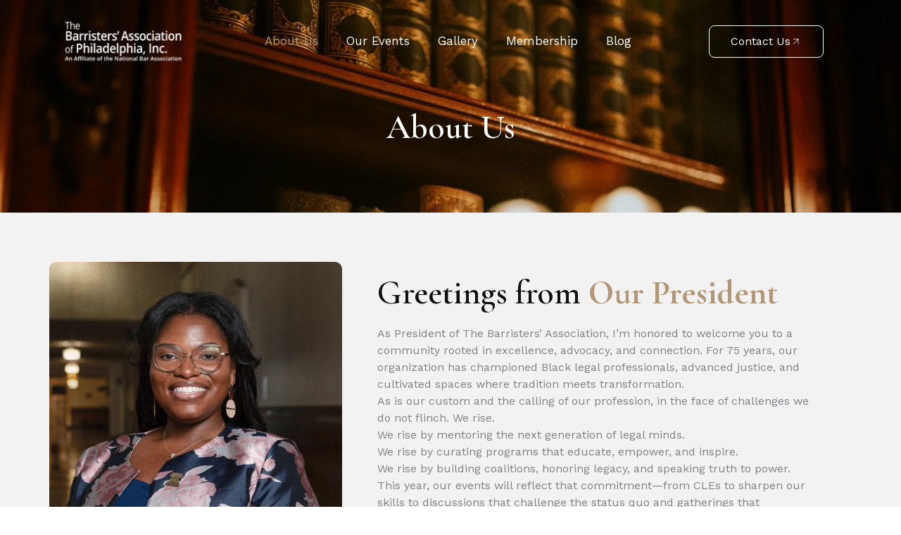

--- FILE ---
content_type: text/html; charset=UTF-8
request_url: https://phillybarristers.com/about-us/
body_size: 71876
content:
<!DOCTYPE html>
<html lang="en-US">
<head>
<meta charset="UTF-8">
<meta name="viewport" content="width=device-width, initial-scale=1">
	<link rel="profile" href="https://gmpg.org/xfn/11"> 
	<title>About Us - Philly Barristers</title>
<meta name="dc.title" content="About Us - Philly Barristers">
<meta name="dc.description" content="Celebrate 75 years with the Barristers Association of Philadelphia, champion of Black attorneys, diversity, and mentorship in the legal profession.">
<meta name="dc.relation" content="https://phillybarristers.com/about-us/">
<meta name="dc.source" content="https://phillybarristers.com/">
<meta name="dc.language" content="en_US">
<meta name="description" content="Celebrate 75 years with the Barristers Association of Philadelphia, champion of Black attorneys, diversity, and mentorship in the legal profession.">
<meta name="robots" content="index, follow, max-snippet:-1, max-image-preview:large, max-video-preview:-1">
<link rel="canonical" href="https://phillybarristers.com/about-us/">
<meta property="og:url" content="https://phillybarristers.com/about-us/">
<meta property="og:site_name" content="Philly Barristers">
<meta property="og:locale" content="en_US">
<meta property="og:type" content="article">
<meta property="article:author" content="https://www.facebook.com/groups/117507413082/">
<meta property="article:publisher" content="https://www.facebook.com/groups/117507413082/">
<meta property="og:title" content="About Us - Philly Barristers">
<meta property="og:description" content="Celebrate 75 years with the Barristers Association of Philadelphia, champion of Black attorneys, diversity, and mentorship in the legal profession.">
<meta property="og:image" content="https://phillybarristers.com/wp-content/uploads/2024/11/15-13-1.jpg">
<meta property="og:image:secure_url" content="https://phillybarristers.com/wp-content/uploads/2024/11/15-13-1.jpg">
<meta property="og:image:width" content="667">
<meta property="og:image:height" content="1001">
<meta property="fb:pages" content="">
<meta property="fb:admins" content="">
<meta property="fb:app_id" content="">
<meta name="twitter:card" content="summary">
<meta name="twitter:site" content="https://x.com/barristersphl">
<meta name="twitter:creator" content="https://x.com/barristersphl">
<meta name="twitter:title" content="About Us - Philly Barristers">
<meta name="twitter:description" content="Celebrate 75 years with the Barristers Association of Philadelphia, champion of Black attorneys, diversity, and mentorship in the legal profession.">
<meta name="twitter:image" content="https://phillybarristers.com/wp-content/uploads/2024/11/15-13-1.jpg">
<link rel='dns-prefetch' href='//www.googletagmanager.com' />
<link rel="alternate" title="oEmbed (JSON)" type="application/json+oembed" href="https://phillybarristers.com/wp-json/oembed/1.0/embed?url=https%3A%2F%2Fphillybarristers.com%2Fabout-us%2F" />
<link rel="alternate" title="oEmbed (XML)" type="text/xml+oembed" href="https://phillybarristers.com/wp-json/oembed/1.0/embed?url=https%3A%2F%2Fphillybarristers.com%2Fabout-us%2F&#038;format=xml" />
<style id='wp-img-auto-sizes-contain-inline-css'>
img:is([sizes=auto i],[sizes^="auto," i]){contain-intrinsic-size:3000px 1500px}
/*# sourceURL=wp-img-auto-sizes-contain-inline-css */
</style>
<link rel="preload" as="image" href="https://phillybarristers.com/wp-content/uploads/2024/11/affiliate-logo-barristers-1.webp"><link rel="preload" as="image" href="https://phillybarristers.com/wp-content/uploads/2024/11/affiliate-logo-barristers-1.png">
<link rel='stylesheet' id='astra-theme-css-css' href='https://phillybarristers.com/wp-content/themes/astra/assets/css/minified/main.min.css' media='all' />
<style id='astra-theme-css-inline-css'>
:root{--ast-post-nav-space:0;--ast-container-default-xlg-padding:2.5em;--ast-container-default-lg-padding:2.5em;--ast-container-default-slg-padding:2em;--ast-container-default-md-padding:2.5em;--ast-container-default-sm-padding:2.5em;--ast-container-default-xs-padding:2.4em;--ast-container-default-xxs-padding:1.8em;--ast-code-block-background:#ECEFF3;--ast-comment-inputs-background:#F9FAFB;--ast-normal-container-width:1200px;--ast-narrow-container-width:750px;--ast-blog-title-font-weight:600;--ast-blog-meta-weight:600;--ast-global-color-primary:var(--ast-global-color-5);--ast-global-color-secondary:var(--ast-global-color-4);--ast-global-color-alternate-background:var(--ast-global-color-7);--ast-global-color-subtle-background:var(--ast-global-color-6);--ast-bg-style-guide:#F8FAFC;--ast-shadow-style-guide:0px 0px 4px 0 #00000057;--ast-global-dark-bg-style:#fff;--ast-global-dark-lfs:#fbfbfb;--ast-widget-bg-color:#fafafa;--ast-wc-container-head-bg-color:#fbfbfb;--ast-title-layout-bg:#eeeeee;--ast-search-border-color:#e7e7e7;--ast-lifter-hover-bg:#e6e6e6;--ast-gallery-block-color:#000;--srfm-color-input-label:var(--ast-global-color-2);}html{font-size:100%;}a{color:var(--ast-global-color-0);}a:hover,a:focus{color:var(--ast-global-color-1);}body,button,input,select,textarea,.ast-button,.ast-custom-button{font-family:-apple-system,BlinkMacSystemFont,Segoe UI,Roboto,Oxygen-Sans,Ubuntu,Cantarell,Helvetica Neue,sans-serif;font-weight:400;font-size:16px;font-size:1rem;line-height:var(--ast-body-line-height,1.65);}blockquote{color:var(--ast-global-color-3);}h1,h2,h3,h4,h5,h6,.entry-content :where(h1,h2,h3,h4,h5,h6),.site-title,.site-title a{font-weight:600;}.ast-site-identity .site-title a{color:var(--ast-global-color-2);}.site-title{font-size:26px;font-size:1.625rem;display:block;}.site-header .site-description{font-size:15px;font-size:0.9375rem;display:none;}.entry-title{font-size:20px;font-size:1.25rem;}.ast-blog-single-element.ast-taxonomy-container a{font-size:14px;font-size:0.875rem;}.ast-blog-meta-container{font-size:13px;font-size:0.8125rem;}.archive .ast-article-post .ast-article-inner,.blog .ast-article-post .ast-article-inner,.archive .ast-article-post .ast-article-inner:hover,.blog .ast-article-post .ast-article-inner:hover{border-top-left-radius:6px;border-top-right-radius:6px;border-bottom-right-radius:6px;border-bottom-left-radius:6px;overflow:hidden;}h1,.entry-content :where(h1){font-size:36px;font-size:2.25rem;font-weight:600;line-height:1.4em;}h2,.entry-content :where(h2){font-size:30px;font-size:1.875rem;font-weight:600;line-height:1.3em;}h3,.entry-content :where(h3){font-size:24px;font-size:1.5rem;font-weight:600;line-height:1.3em;}h4,.entry-content :where(h4){font-size:20px;font-size:1.25rem;line-height:1.2em;font-weight:600;}h5,.entry-content :where(h5){font-size:18px;font-size:1.125rem;line-height:1.2em;font-weight:600;}h6,.entry-content :where(h6){font-size:16px;font-size:1rem;line-height:1.25em;font-weight:600;}::selection{background-color:var(--ast-global-color-0);color:#ffffff;}body,h1,h2,h3,h4,h5,h6,.entry-title a,.entry-content :where(h1,h2,h3,h4,h5,h6){color:var(--ast-global-color-3);}.tagcloud a:hover,.tagcloud a:focus,.tagcloud a.current-item{color:#ffffff;border-color:var(--ast-global-color-0);background-color:var(--ast-global-color-0);}input:focus,input[type="text"]:focus,input[type="email"]:focus,input[type="url"]:focus,input[type="password"]:focus,input[type="reset"]:focus,input[type="search"]:focus,textarea:focus{border-color:var(--ast-global-color-0);}input[type="radio"]:checked,input[type=reset],input[type="checkbox"]:checked,input[type="checkbox"]:hover:checked,input[type="checkbox"]:focus:checked,input[type=range]::-webkit-slider-thumb{border-color:var(--ast-global-color-0);background-color:var(--ast-global-color-0);box-shadow:none;}.site-footer a:hover + .post-count,.site-footer a:focus + .post-count{background:var(--ast-global-color-0);border-color:var(--ast-global-color-0);}.single .nav-links .nav-previous,.single .nav-links .nav-next{color:var(--ast-global-color-0);}.entry-meta,.entry-meta *{line-height:1.45;color:var(--ast-global-color-0);font-weight:600;}.entry-meta a:not(.ast-button):hover,.entry-meta a:not(.ast-button):hover *,.entry-meta a:not(.ast-button):focus,.entry-meta a:not(.ast-button):focus *,.page-links > .page-link,.page-links .page-link:hover,.post-navigation a:hover{color:var(--ast-global-color-1);}#cat option,.secondary .calendar_wrap thead a,.secondary .calendar_wrap thead a:visited{color:var(--ast-global-color-0);}.secondary .calendar_wrap #today,.ast-progress-val span{background:var(--ast-global-color-0);}.secondary a:hover + .post-count,.secondary a:focus + .post-count{background:var(--ast-global-color-0);border-color:var(--ast-global-color-0);}.calendar_wrap #today > a{color:#ffffff;}.page-links .page-link,.single .post-navigation a{color:var(--ast-global-color-3);}.ast-search-menu-icon .search-form button.search-submit{padding:0 4px;}.ast-search-menu-icon form.search-form{padding-right:0;}.ast-search-menu-icon.slide-search input.search-field{width:0;}.ast-header-search .ast-search-menu-icon.ast-dropdown-active .search-form,.ast-header-search .ast-search-menu-icon.ast-dropdown-active .search-field:focus{transition:all 0.2s;}.search-form input.search-field:focus{outline:none;}.ast-search-menu-icon .search-form button.search-submit:focus,.ast-theme-transparent-header .ast-header-search .ast-dropdown-active .ast-icon,.ast-theme-transparent-header .ast-inline-search .search-field:focus .ast-icon{color:var(--ast-global-color-1);}.ast-header-search .slide-search .search-form{border:2px solid var(--ast-global-color-0);}.ast-header-search .slide-search .search-field{background-color:(--ast-global-dark-bg-style);}.ast-archive-title{color:var(--ast-global-color-2);}.widget-title{font-size:22px;font-size:1.375rem;color:var(--ast-global-color-2);}.ast-single-post .entry-content a,.ast-comment-content a:not(.ast-comment-edit-reply-wrap a){text-decoration:underline;}.ast-single-post .elementor-widget-button .elementor-button,.ast-single-post .entry-content .uagb-tab a,.ast-single-post .entry-content .uagb-ifb-cta a,.ast-single-post .entry-content .uabb-module-content a,.ast-single-post .entry-content .uagb-post-grid a,.ast-single-post .entry-content .uagb-timeline a,.ast-single-post .entry-content .uagb-toc__wrap a,.ast-single-post .entry-content .uagb-taxomony-box a,.entry-content .wp-block-latest-posts > li > a,.ast-single-post .entry-content .wp-block-file__button,a.ast-post-filter-single,.ast-single-post .ast-comment-content .comment-reply-link,.ast-single-post .ast-comment-content .comment-edit-link{text-decoration:none;}.ast-search-menu-icon.slide-search a:focus-visible:focus-visible,.astra-search-icon:focus-visible,#close:focus-visible,a:focus-visible,.ast-menu-toggle:focus-visible,.site .skip-link:focus-visible,.wp-block-loginout input:focus-visible,.wp-block-search.wp-block-search__button-inside .wp-block-search__inside-wrapper,.ast-header-navigation-arrow:focus-visible,.ast-orders-table__row .ast-orders-table__cell:focus-visible,a#ast-apply-coupon:focus-visible,#ast-apply-coupon:focus-visible,#close:focus-visible,.button.search-submit:focus-visible,#search_submit:focus,.normal-search:focus-visible,.ast-header-account-wrap:focus-visible,.astra-cart-drawer-close:focus,.ast-single-variation:focus,.ast-button:focus{outline-style:dotted;outline-color:inherit;outline-width:thin;}input:focus,input[type="text"]:focus,input[type="email"]:focus,input[type="url"]:focus,input[type="password"]:focus,input[type="reset"]:focus,input[type="search"]:focus,input[type="number"]:focus,textarea:focus,.wp-block-search__input:focus,[data-section="section-header-mobile-trigger"] .ast-button-wrap .ast-mobile-menu-trigger-minimal:focus,.ast-mobile-popup-drawer.active .menu-toggle-close:focus,#ast-scroll-top:focus,#coupon_code:focus,#ast-coupon-code:focus{border-style:dotted;border-color:inherit;border-width:thin;}input{outline:none;}.ast-logo-title-inline .site-logo-img{padding-right:1em;}body .ast-oembed-container *{position:absolute;top:0;width:100%;height:100%;left:0;}body .wp-block-embed-pocket-casts .ast-oembed-container *{position:unset;}.ast-single-post-featured-section + article {margin-top: 2em;}.site-content .ast-single-post-featured-section img {width: 100%;overflow: hidden;object-fit: cover;}.ast-separate-container .site-content .ast-single-post-featured-section + article {margin-top: -80px;z-index: 9;position: relative;border-radius: 4px;}@media (min-width: 922px) {.ast-no-sidebar .site-content .ast-article-image-container--wide {margin-left: -120px;margin-right: -120px;max-width: unset;width: unset;}.ast-left-sidebar .site-content .ast-article-image-container--wide,.ast-right-sidebar .site-content .ast-article-image-container--wide {margin-left: -10px;margin-right: -10px;}.site-content .ast-article-image-container--full {margin-left: calc( -50vw + 50%);margin-right: calc( -50vw + 50%);max-width: 100vw;width: 100vw;}.ast-left-sidebar .site-content .ast-article-image-container--full,.ast-right-sidebar .site-content .ast-article-image-container--full {margin-left: -10px;margin-right: -10px;max-width: inherit;width: auto;}}.site > .ast-single-related-posts-container {margin-top: 0;}@media (min-width: 922px) {.ast-desktop .ast-container--narrow {max-width: var(--ast-narrow-container-width);margin: 0 auto;}}.ast-page-builder-template .hentry {margin: 0;}.ast-page-builder-template .site-content > .ast-container {max-width: 100%;padding: 0;}.ast-page-builder-template .site .site-content #primary {padding: 0;margin: 0;}.ast-page-builder-template .no-results {text-align: center;margin: 4em auto;}.ast-page-builder-template .ast-pagination {padding: 2em;}.ast-page-builder-template .entry-header.ast-no-title.ast-no-thumbnail {margin-top: 0;}.ast-page-builder-template .entry-header.ast-header-without-markup {margin-top: 0;margin-bottom: 0;}.ast-page-builder-template .entry-header.ast-no-title.ast-no-meta {margin-bottom: 0;}.ast-page-builder-template.single .post-navigation {padding-bottom: 2em;}.ast-page-builder-template.single-post .site-content > .ast-container {max-width: 100%;}.ast-page-builder-template .entry-header {margin-top: 2em;margin-left: auto;margin-right: auto;}.ast-page-builder-template .ast-archive-description {margin: 2em auto 0;padding-left: 20px;padding-right: 20px;}.ast-page-builder-template .ast-row {margin-left: 0;margin-right: 0;}.single.ast-page-builder-template .entry-header + .entry-content,.single.ast-page-builder-template .ast-single-entry-banner + .site-content article .entry-content {margin-bottom: 2em;}@media(min-width: 921px) {.ast-page-builder-template.archive.ast-right-sidebar .ast-row article,.ast-page-builder-template.archive.ast-left-sidebar .ast-row article {padding-left: 0;padding-right: 0;}}input[type="text"],input[type="number"],input[type="email"],input[type="url"],input[type="password"],input[type="search"],input[type=reset],input[type=tel],input[type=date],select,textarea{font-size:16px;font-style:normal;font-weight:400;line-height:24px;width:100%;padding:12px 16px;border-radius:4px;box-shadow:0px 1px 2px 0px rgba(0,0,0,0.05);color:var(--ast-form-input-text,#475569);}input[type="text"],input[type="number"],input[type="email"],input[type="url"],input[type="password"],input[type="search"],input[type=reset],input[type=tel],input[type=date],select{height:40px;}input[type="date"]{border-width:1px;border-style:solid;border-color:var(--ast-border-color);background:var( --ast-global-color-secondary,--ast-global-color-5 );}input[type="text"]:focus,input[type="number"]:focus,input[type="email"]:focus,input[type="url"]:focus,input[type="password"]:focus,input[type="search"]:focus,input[type=reset]:focus,input[type="tel"]:focus,input[type="date"]:focus,select:focus,textarea:focus{border-color:#046BD2;box-shadow:none;outline:none;color:var(--ast-form-input-focus-text,#475569);}label,legend{color:#111827;font-size:14px;font-style:normal;font-weight:500;line-height:20px;}select{padding:6px 10px;}fieldset{padding:30px;border-radius:4px;}button,.ast-button,.button,input[type="button"],input[type="reset"],input[type="submit"]{border-radius:4px;box-shadow:0px 1px 2px 0px rgba(0,0,0,0.05);}:root{--ast-comment-inputs-background:#FFF;}::placeholder{color:var(--ast-form-field-color,#9CA3AF);}::-ms-input-placeholder{color:var(--ast-form-field-color,#9CA3AF);}@media (max-width:921.9px){#ast-desktop-header{display:none;}}@media (min-width:922px){#ast-mobile-header{display:none;}}.wp-block-buttons.aligncenter{justify-content:center;}@media (max-width:921px){.ast-theme-transparent-header #primary,.ast-theme-transparent-header #secondary{padding:0;}}@media (max-width:921px){.ast-plain-container.ast-no-sidebar #primary{padding:0;}}.ast-plain-container.ast-no-sidebar #primary{margin-top:0;margin-bottom:0;}.wp-block-button.is-style-outline .wp-block-button__link{border-color:var(--ast-global-color-0);}div.wp-block-button.is-style-outline > .wp-block-button__link:not(.has-text-color),div.wp-block-button.wp-block-button__link.is-style-outline:not(.has-text-color){color:var(--ast-global-color-0);}.wp-block-button.is-style-outline .wp-block-button__link:hover,.wp-block-buttons .wp-block-button.is-style-outline .wp-block-button__link:focus,.wp-block-buttons .wp-block-button.is-style-outline > .wp-block-button__link:not(.has-text-color):hover,.wp-block-buttons .wp-block-button.wp-block-button__link.is-style-outline:not(.has-text-color):hover{color:#ffffff;background-color:var(--ast-global-color-1);border-color:var(--ast-global-color-1);}.post-page-numbers.current .page-link,.ast-pagination .page-numbers.current{color:#ffffff;border-color:var(--ast-global-color-0);background-color:var(--ast-global-color-0);}.wp-block-buttons .wp-block-button.is-style-outline .wp-block-button__link.wp-element-button,.ast-outline-button,.wp-block-uagb-buttons-child .uagb-buttons-repeater.ast-outline-button{border-color:var(--ast-global-color-0);border-top-width:2px;border-right-width:2px;border-bottom-width:2px;border-left-width:2px;font-family:inherit;font-weight:500;font-size:16px;font-size:1rem;line-height:1em;padding-top:13px;padding-right:30px;padding-bottom:13px;padding-left:30px;}.wp-block-buttons .wp-block-button.is-style-outline > .wp-block-button__link:not(.has-text-color),.wp-block-buttons .wp-block-button.wp-block-button__link.is-style-outline:not(.has-text-color),.ast-outline-button{color:var(--ast-global-color-0);}.wp-block-button.is-style-outline .wp-block-button__link:hover,.wp-block-buttons .wp-block-button.is-style-outline .wp-block-button__link:focus,.wp-block-buttons .wp-block-button.is-style-outline > .wp-block-button__link:not(.has-text-color):hover,.wp-block-buttons .wp-block-button.wp-block-button__link.is-style-outline:not(.has-text-color):hover,.ast-outline-button:hover,.ast-outline-button:focus,.wp-block-uagb-buttons-child .uagb-buttons-repeater.ast-outline-button:hover,.wp-block-uagb-buttons-child .uagb-buttons-repeater.ast-outline-button:focus{color:#ffffff;background-color:var(--ast-global-color-1);border-color:var(--ast-global-color-1);}.ast-single-post .entry-content a.ast-outline-button,.ast-single-post .entry-content .is-style-outline>.wp-block-button__link{text-decoration:none;}.wp-block-button .wp-block-button__link.wp-element-button.is-style-outline:not(.has-background),.wp-block-button.is-style-outline>.wp-block-button__link.wp-element-button:not(.has-background),.ast-outline-button{background-color:transparent;}.uagb-buttons-repeater.ast-outline-button{border-radius:9999px;}@media (max-width:921px){.wp-block-buttons .wp-block-button.is-style-outline .wp-block-button__link.wp-element-button,.ast-outline-button,.wp-block-uagb-buttons-child .uagb-buttons-repeater.ast-outline-button{padding-top:12px;padding-right:28px;padding-bottom:12px;padding-left:28px;}}@media (max-width:544px){.wp-block-buttons .wp-block-button.is-style-outline .wp-block-button__link.wp-element-button,.ast-outline-button,.wp-block-uagb-buttons-child .uagb-buttons-repeater.ast-outline-button{padding-top:10px;padding-right:24px;padding-bottom:10px;padding-left:24px;}}.entry-content[data-ast-blocks-layout] > figure{margin-bottom:1em;}h1.widget-title{font-weight:600;}h2.widget-title{font-weight:600;}h3.widget-title{font-weight:600;}.elementor-widget-container .elementor-loop-container .e-loop-item[data-elementor-type="loop-item"]{width:100%;} .content-area .elementor-widget-theme-post-content h1,.content-area .elementor-widget-theme-post-content h2,.content-area .elementor-widget-theme-post-content h3,.content-area .elementor-widget-theme-post-content h4,.content-area .elementor-widget-theme-post-content h5,.content-area .elementor-widget-theme-post-content h6{margin-top:1.5em;margin-bottom:calc(0.3em + 10px);}#page{display:flex;flex-direction:column;min-height:100vh;}.ast-404-layout-1 h1.page-title{color:var(--ast-global-color-2);}.single .post-navigation a{line-height:1em;height:inherit;}.error-404 .page-sub-title{font-size:1.5rem;font-weight:inherit;}.search .site-content .content-area .search-form{margin-bottom:0;}#page .site-content{flex-grow:1;}.widget{margin-bottom:1.25em;}#secondary li{line-height:1.5em;}#secondary .wp-block-group h2{margin-bottom:0.7em;}#secondary h2{font-size:1.7rem;}.ast-separate-container .ast-article-post,.ast-separate-container .ast-article-single,.ast-separate-container .comment-respond{padding:3em;}.ast-separate-container .ast-article-single .ast-article-single{padding:0;}.ast-article-single .wp-block-post-template-is-layout-grid{padding-left:0;}.ast-separate-container .comments-title,.ast-narrow-container .comments-title{padding:1.5em 2em;}.ast-page-builder-template .comment-form-textarea,.ast-comment-formwrap .ast-grid-common-col{padding:0;}.ast-comment-formwrap{padding:0;display:inline-flex;column-gap:20px;width:100%;margin-left:0;margin-right:0;}.comments-area textarea#comment:focus,.comments-area textarea#comment:active,.comments-area .ast-comment-formwrap input[type="text"]:focus,.comments-area .ast-comment-formwrap input[type="text"]:active {box-shadow:none;outline:none;}.archive.ast-page-builder-template .entry-header{margin-top:2em;}.ast-page-builder-template .ast-comment-formwrap{width:100%;}.entry-title{margin-bottom:0.6em;}.ast-archive-description p{font-size:inherit;font-weight:inherit;line-height:inherit;}.ast-separate-container .ast-comment-list li.depth-1,.hentry{margin-bottom:1.5em;}.site-content section.ast-archive-description{margin-bottom:2em;}@media (min-width:921px){.ast-left-sidebar.ast-page-builder-template #secondary,.archive.ast-right-sidebar.ast-page-builder-template .site-main{padding-left:20px;padding-right:20px;}}@media (max-width:544px){.ast-comment-formwrap.ast-row{column-gap:10px;display:inline-block;}#ast-commentform .ast-grid-common-col{position:relative;width:100%;}}@media (min-width:1201px){.ast-separate-container .ast-article-post,.ast-separate-container .ast-article-single,.ast-separate-container .ast-author-box,.ast-separate-container .ast-404-layout-1,.ast-separate-container .no-results{padding:3em;}} .content-area .elementor-widget-theme-post-content h1,.content-area .elementor-widget-theme-post-content h2,.content-area .elementor-widget-theme-post-content h3,.content-area .elementor-widget-theme-post-content h4,.content-area .elementor-widget-theme-post-content h5,.content-area .elementor-widget-theme-post-content h6{margin-top:1.5em;margin-bottom:calc(0.3em + 10px);}.elementor-loop-container .e-loop-item,.elementor-loop-container .ast-separate-container .ast-article-post,.elementor-loop-container .ast-separate-container .ast-article-single,.elementor-loop-container .ast-separate-container .comment-respond{padding:0px;}@media (max-width:921px){.ast-left-sidebar #content > .ast-container{display:flex;flex-direction:column-reverse;width:100%;}}@media (min-width:922px){.ast-separate-container.ast-right-sidebar #primary,.ast-separate-container.ast-left-sidebar #primary{border:0;}.search-no-results.ast-separate-container #primary{margin-bottom:4em;}}.elementor-widget-button .elementor-button{border-style:solid;text-decoration:none;border-top-width:0;border-right-width:0;border-left-width:0;border-bottom-width:0;}.elementor-button.elementor-size-sm,.elementor-button.elementor-size-xs,.elementor-button.elementor-size-md,.elementor-button.elementor-size-lg,.elementor-button.elementor-size-xl,.elementor-button{padding-top:15px;padding-right:30px;padding-bottom:15px;padding-left:30px;}@media (max-width:921px){.elementor-widget-button .elementor-button.elementor-size-sm,.elementor-widget-button .elementor-button.elementor-size-xs,.elementor-widget-button .elementor-button.elementor-size-md,.elementor-widget-button .elementor-button.elementor-size-lg,.elementor-widget-button .elementor-button.elementor-size-xl,.elementor-widget-button .elementor-button{padding-top:14px;padding-right:28px;padding-bottom:14px;padding-left:28px;}}@media (max-width:544px){.elementor-widget-button .elementor-button.elementor-size-sm,.elementor-widget-button .elementor-button.elementor-size-xs,.elementor-widget-button .elementor-button.elementor-size-md,.elementor-widget-button .elementor-button.elementor-size-lg,.elementor-widget-button .elementor-button.elementor-size-xl,.elementor-widget-button .elementor-button{padding-top:12px;padding-right:24px;padding-bottom:12px;padding-left:24px;}}.elementor-widget-button .elementor-button{border-color:var(--ast-global-color-0);background-color:var(--ast-global-color-0);}.elementor-widget-button .elementor-button:hover,.elementor-widget-button .elementor-button:focus{color:#ffffff;background-color:var(--ast-global-color-1);border-color:var(--ast-global-color-1);}.wp-block-button .wp-block-button__link ,.elementor-widget-button .elementor-button,.elementor-widget-button .elementor-button:visited{color:#ffffff;}.elementor-widget-button .elementor-button{font-weight:500;font-size:16px;font-size:1rem;line-height:1em;}body .elementor-button.elementor-size-sm,body .elementor-button.elementor-size-xs,body .elementor-button.elementor-size-md,body .elementor-button.elementor-size-lg,body .elementor-button.elementor-size-xl,body .elementor-button{font-size:16px;font-size:1rem;}.wp-block-button .wp-block-button__link:hover,.wp-block-button .wp-block-button__link:focus{color:#ffffff;background-color:var(--ast-global-color-1);border-color:var(--ast-global-color-1);}.elementor-widget-heading h1.elementor-heading-title{line-height:1.4em;}.elementor-widget-heading h2.elementor-heading-title{line-height:1.3em;}.elementor-widget-heading h3.elementor-heading-title{line-height:1.3em;}.elementor-widget-heading h4.elementor-heading-title{line-height:1.2em;}.elementor-widget-heading h5.elementor-heading-title{line-height:1.2em;}.elementor-widget-heading h6.elementor-heading-title{line-height:1.25em;}.wp-block-button .wp-block-button__link,.wp-block-search .wp-block-search__button,body .wp-block-file .wp-block-file__button{border-color:var(--ast-global-color-0);background-color:var(--ast-global-color-0);color:#ffffff;font-family:inherit;font-weight:500;line-height:1em;font-size:16px;font-size:1rem;padding-top:15px;padding-right:30px;padding-bottom:15px;padding-left:30px;}.ast-single-post .entry-content .wp-block-button .wp-block-button__link,.ast-single-post .entry-content .wp-block-search .wp-block-search__button,body .entry-content .wp-block-file .wp-block-file__button{text-decoration:none;}@media (max-width:921px){.wp-block-button .wp-block-button__link,.wp-block-search .wp-block-search__button,body .wp-block-file .wp-block-file__button{padding-top:14px;padding-right:28px;padding-bottom:14px;padding-left:28px;}}@media (max-width:544px){.wp-block-button .wp-block-button__link,.wp-block-search .wp-block-search__button,body .wp-block-file .wp-block-file__button{padding-top:12px;padding-right:24px;padding-bottom:12px;padding-left:24px;}}.menu-toggle,button,.ast-button,.ast-custom-button,.button,input#submit,input[type="button"],input[type="submit"],input[type="reset"],#comments .submit,.search .search-submit,form[CLASS*="wp-block-search__"].wp-block-search .wp-block-search__inside-wrapper .wp-block-search__button,body .wp-block-file .wp-block-file__button,.search .search-submit{border-style:solid;border-top-width:0;border-right-width:0;border-left-width:0;border-bottom-width:0;color:#ffffff;border-color:var(--ast-global-color-0);background-color:var(--ast-global-color-0);padding-top:15px;padding-right:30px;padding-bottom:15px;padding-left:30px;font-family:inherit;font-weight:500;font-size:16px;font-size:1rem;line-height:1em;}button:focus,.menu-toggle:hover,button:hover,.ast-button:hover,.ast-custom-button:hover .button:hover,.ast-custom-button:hover ,input[type=reset]:hover,input[type=reset]:focus,input#submit:hover,input#submit:focus,input[type="button"]:hover,input[type="button"]:focus,input[type="submit"]:hover,input[type="submit"]:focus,form[CLASS*="wp-block-search__"].wp-block-search .wp-block-search__inside-wrapper .wp-block-search__button:hover,form[CLASS*="wp-block-search__"].wp-block-search .wp-block-search__inside-wrapper .wp-block-search__button:focus,body .wp-block-file .wp-block-file__button:hover,body .wp-block-file .wp-block-file__button:focus{color:#ffffff;background-color:var(--ast-global-color-1);border-color:var(--ast-global-color-1);}form[CLASS*="wp-block-search__"].wp-block-search .wp-block-search__inside-wrapper .wp-block-search__button.has-icon{padding-top:calc(15px - 3px);padding-right:calc(30px - 3px);padding-bottom:calc(15px - 3px);padding-left:calc(30px - 3px);}@media (max-width:921px){.menu-toggle,button,.ast-button,.ast-custom-button,.button,input#submit,input[type="button"],input[type="submit"],input[type="reset"],#comments .submit,.search .search-submit,form[CLASS*="wp-block-search__"].wp-block-search .wp-block-search__inside-wrapper .wp-block-search__button,body .wp-block-file .wp-block-file__button,.search .search-submit{padding-top:14px;padding-right:28px;padding-bottom:14px;padding-left:28px;}}@media (max-width:544px){.menu-toggle,button,.ast-button,.ast-custom-button,.button,input#submit,input[type="button"],input[type="submit"],input[type="reset"],#comments .submit,.search .search-submit,form[CLASS*="wp-block-search__"].wp-block-search .wp-block-search__inside-wrapper .wp-block-search__button,body .wp-block-file .wp-block-file__button,.search .search-submit{padding-top:12px;padding-right:24px;padding-bottom:12px;padding-left:24px;}}@media (max-width:921px){.ast-mobile-header-stack .main-header-bar .ast-search-menu-icon{display:inline-block;}.ast-header-break-point.ast-header-custom-item-outside .ast-mobile-header-stack .main-header-bar .ast-search-icon{margin:0;}.ast-comment-avatar-wrap img{max-width:2.5em;}.ast-comment-meta{padding:0 1.8888em 1.3333em;}}@media (min-width:544px){.ast-container{max-width:100%;}}@media (max-width:544px){.ast-separate-container .ast-article-post,.ast-separate-container .ast-article-single,.ast-separate-container .comments-title,.ast-separate-container .ast-archive-description{padding:1.5em 1em;}.ast-separate-container #content .ast-container{padding-left:0.54em;padding-right:0.54em;}.ast-separate-container .ast-comment-list .bypostauthor{padding:.5em;}.ast-search-menu-icon.ast-dropdown-active .search-field{width:170px;}} #ast-mobile-header .ast-site-header-cart-li a{pointer-events:none;}@media (min-width:545px){.ast-page-builder-template .comments-area,.single.ast-page-builder-template .entry-header,.single.ast-page-builder-template .post-navigation,.single.ast-page-builder-template .ast-single-related-posts-container{max-width:1240px;margin-left:auto;margin-right:auto;}}.ast-separate-container{background-color:var(--ast-global-color-4);}@media (max-width:921px){.site-title{display:block;}.site-header .site-description{display:none;}h1,.entry-content :where(h1){font-size:30px;font-size:1.875rem;}h2,.entry-content :where(h2){font-size:25px;font-size:1.5625rem;}h3,.entry-content :where(h3){font-size:20px;font-size:1.25rem;}}@media (max-width:544px){.site-title{display:block;}.site-header .site-description{display:none;}h1,.entry-content :where(h1){font-size:30px;font-size:1.875rem;}h2,.entry-content :where(h2){font-size:25px;font-size:1.5625rem;}h3,.entry-content :where(h3){font-size:20px;font-size:1.25rem;}}@media (max-width:921px){html{font-size:91.2%;}}@media (max-width:544px){html{font-size:91.2%;}}@media (min-width:922px){.ast-container{max-width:1240px;}}@media (min-width:922px){.site-content .ast-container{display:flex;}}@media (max-width:921px){.site-content .ast-container{flex-direction:column;}}.entry-content :where(h1,h2,h3,h4,h5,h6){clear:none;}@media (min-width:922px){.main-header-menu .sub-menu .menu-item.ast-left-align-sub-menu:hover > .sub-menu,.main-header-menu .sub-menu .menu-item.ast-left-align-sub-menu.focus > .sub-menu{margin-left:-0px;}}.entry-content li > p{margin-bottom:0;}.site .comments-area{padding-bottom:2em;margin-top:2em;}.wp-block-file {display: flex;align-items: center;flex-wrap: wrap;justify-content: space-between;}.wp-block-pullquote {border: none;}.wp-block-pullquote blockquote::before {content: "\201D";font-family: "Helvetica",sans-serif;display: flex;transform: rotate( 180deg );font-size: 6rem;font-style: normal;line-height: 1;font-weight: bold;align-items: center;justify-content: center;}.has-text-align-right > blockquote::before {justify-content: flex-start;}.has-text-align-left > blockquote::before {justify-content: flex-end;}figure.wp-block-pullquote.is-style-solid-color blockquote {max-width: 100%;text-align: inherit;}:root {--wp--custom--ast-default-block-top-padding: 3em;--wp--custom--ast-default-block-right-padding: 3em;--wp--custom--ast-default-block-bottom-padding: 3em;--wp--custom--ast-default-block-left-padding: 3em;--wp--custom--ast-container-width: 1200px;--wp--custom--ast-content-width-size: 1200px;--wp--custom--ast-wide-width-size: calc(1200px + var(--wp--custom--ast-default-block-left-padding) + var(--wp--custom--ast-default-block-right-padding));}.ast-narrow-container {--wp--custom--ast-content-width-size: 750px;--wp--custom--ast-wide-width-size: 750px;}@media(max-width: 921px) {:root {--wp--custom--ast-default-block-top-padding: 3em;--wp--custom--ast-default-block-right-padding: 2em;--wp--custom--ast-default-block-bottom-padding: 3em;--wp--custom--ast-default-block-left-padding: 2em;}}@media(max-width: 544px) {:root {--wp--custom--ast-default-block-top-padding: 3em;--wp--custom--ast-default-block-right-padding: 1.5em;--wp--custom--ast-default-block-bottom-padding: 3em;--wp--custom--ast-default-block-left-padding: 1.5em;}}.entry-content > .wp-block-group,.entry-content > .wp-block-cover,.entry-content > .wp-block-columns {padding-top: var(--wp--custom--ast-default-block-top-padding);padding-right: var(--wp--custom--ast-default-block-right-padding);padding-bottom: var(--wp--custom--ast-default-block-bottom-padding);padding-left: var(--wp--custom--ast-default-block-left-padding);}.ast-plain-container.ast-no-sidebar .entry-content > .alignfull,.ast-page-builder-template .ast-no-sidebar .entry-content > .alignfull {margin-left: calc( -50vw + 50%);margin-right: calc( -50vw + 50%);max-width: 100vw;width: 100vw;}.ast-plain-container.ast-no-sidebar .entry-content .alignfull .alignfull,.ast-page-builder-template.ast-no-sidebar .entry-content .alignfull .alignfull,.ast-plain-container.ast-no-sidebar .entry-content .alignfull .alignwide,.ast-page-builder-template.ast-no-sidebar .entry-content .alignfull .alignwide,.ast-plain-container.ast-no-sidebar .entry-content .alignwide .alignfull,.ast-page-builder-template.ast-no-sidebar .entry-content .alignwide .alignfull,.ast-plain-container.ast-no-sidebar .entry-content .alignwide .alignwide,.ast-page-builder-template.ast-no-sidebar .entry-content .alignwide .alignwide,.ast-plain-container.ast-no-sidebar .entry-content .wp-block-column .alignfull,.ast-page-builder-template.ast-no-sidebar .entry-content .wp-block-column .alignfull,.ast-plain-container.ast-no-sidebar .entry-content .wp-block-column .alignwide,.ast-page-builder-template.ast-no-sidebar .entry-content .wp-block-column .alignwide {margin-left: auto;margin-right: auto;width: 100%;}[data-ast-blocks-layout] .wp-block-separator:not(.is-style-dots) {height: 0;}[data-ast-blocks-layout] .wp-block-separator {margin: 20px auto;}[data-ast-blocks-layout] .wp-block-separator:not(.is-style-wide):not(.is-style-dots) {max-width: 100px;}[data-ast-blocks-layout] .wp-block-separator.has-background {padding: 0;}.entry-content[data-ast-blocks-layout] > * {max-width: var(--wp--custom--ast-content-width-size);margin-left: auto;margin-right: auto;}.entry-content[data-ast-blocks-layout] > .alignwide {max-width: var(--wp--custom--ast-wide-width-size);}.entry-content[data-ast-blocks-layout] .alignfull {max-width: none;}.entry-content .wp-block-columns {margin-bottom: 0;}blockquote {margin: 1.5em;border-color: rgba(0,0,0,0.05);}.wp-block-quote:not(.has-text-align-right):not(.has-text-align-center) {border-left: 5px solid rgba(0,0,0,0.05);}.has-text-align-right > blockquote,blockquote.has-text-align-right {border-right: 5px solid rgba(0,0,0,0.05);}.has-text-align-left > blockquote,blockquote.has-text-align-left {border-left: 5px solid rgba(0,0,0,0.05);}.wp-block-site-tagline,.wp-block-latest-posts .read-more {margin-top: 15px;}.wp-block-loginout p label {display: block;}.wp-block-loginout p:not(.login-remember):not(.login-submit) input {width: 100%;}.wp-block-loginout input:focus {border-color: transparent;}.wp-block-loginout input:focus {outline: thin dotted;}.entry-content .wp-block-media-text .wp-block-media-text__content {padding: 0 0 0 8%;}.entry-content .wp-block-media-text.has-media-on-the-right .wp-block-media-text__content {padding: 0 8% 0 0;}.entry-content .wp-block-media-text.has-background .wp-block-media-text__content {padding: 8%;}.entry-content .wp-block-cover:not([class*="background-color"]):not(.has-text-color.has-link-color) .wp-block-cover__inner-container,.entry-content .wp-block-cover:not([class*="background-color"]) .wp-block-cover-image-text,.entry-content .wp-block-cover:not([class*="background-color"]) .wp-block-cover-text,.entry-content .wp-block-cover-image:not([class*="background-color"]) .wp-block-cover__inner-container,.entry-content .wp-block-cover-image:not([class*="background-color"]) .wp-block-cover-image-text,.entry-content .wp-block-cover-image:not([class*="background-color"]) .wp-block-cover-text {color: var(--ast-global-color-primary,var(--ast-global-color-5));}.wp-block-loginout .login-remember input {width: 1.1rem;height: 1.1rem;margin: 0 5px 4px 0;vertical-align: middle;}.wp-block-latest-posts > li > *:first-child,.wp-block-latest-posts:not(.is-grid) > li:first-child {margin-top: 0;}.entry-content > .wp-block-buttons,.entry-content > .wp-block-uagb-buttons {margin-bottom: 1.5em;}.wp-block-search__inside-wrapper .wp-block-search__input {padding: 0 10px;color: var(--ast-global-color-3);background: var(--ast-global-color-primary,var(--ast-global-color-5));border-color: var(--ast-border-color);}.wp-block-latest-posts .read-more {margin-bottom: 1.5em;}.wp-block-search__no-button .wp-block-search__inside-wrapper .wp-block-search__input {padding-top: 5px;padding-bottom: 5px;}.wp-block-latest-posts .wp-block-latest-posts__post-date,.wp-block-latest-posts .wp-block-latest-posts__post-author {font-size: 1rem;}.wp-block-latest-posts > li > *,.wp-block-latest-posts:not(.is-grid) > li {margin-top: 12px;margin-bottom: 12px;}.ast-page-builder-template .entry-content[data-ast-blocks-layout] > .alignwide:where(:not(.uagb-is-root-container):not(.spectra-is-root-container)) > * {max-width: var(--wp--custom--ast-wide-width-size);}.ast-page-builder-template .entry-content[data-ast-blocks-layout] > .inherit-container-width > *,.ast-page-builder-template .entry-content[data-ast-blocks-layout] > *:not(.wp-block-group):where(:not(.uagb-is-root-container):not(.spectra-is-root-container)) > *,.entry-content[data-ast-blocks-layout] > .wp-block-cover .wp-block-cover__inner-container {max-width: none ;margin-left: auto;margin-right: auto;}.ast-page-builder-template .entry-content[data-ast-blocks-layout] > *,.ast-page-builder-template .entry-content[data-ast-blocks-layout] > .alignfull:where(:not(.wp-block-group):not(.uagb-is-root-container):not(.spectra-is-root-container)) > * {max-width: none;}.entry-content[data-ast-blocks-layout] .wp-block-cover:not(.alignleft):not(.alignright) {width: auto;}@media(max-width: 1200px) {.ast-separate-container .entry-content > .alignfull,.ast-separate-container .entry-content[data-ast-blocks-layout] > .alignwide,.ast-plain-container .entry-content[data-ast-blocks-layout] > .alignwide,.ast-plain-container .entry-content .alignfull {margin-left: calc(-1 * min(var(--ast-container-default-xlg-padding),20px)) ;margin-right: calc(-1 * min(var(--ast-container-default-xlg-padding),20px));}}@media(min-width: 1201px) {.ast-separate-container .entry-content > .alignfull {margin-left: calc(-1 * var(--ast-container-default-xlg-padding) );margin-right: calc(-1 * var(--ast-container-default-xlg-padding) );}.ast-separate-container .entry-content[data-ast-blocks-layout] > .alignwide,.ast-plain-container .entry-content[data-ast-blocks-layout] > .alignwide {margin-left: auto;margin-right: auto;}}@media(min-width: 921px) {.ast-separate-container .entry-content .wp-block-group.alignwide:not(.inherit-container-width) > :where(:not(.alignleft):not(.alignright)),.ast-plain-container .entry-content .wp-block-group.alignwide:not(.inherit-container-width) > :where(:not(.alignleft):not(.alignright)) {max-width: calc( var(--wp--custom--ast-content-width-size) + 80px );}.ast-plain-container.ast-right-sidebar .entry-content[data-ast-blocks-layout] .alignfull,.ast-plain-container.ast-left-sidebar .entry-content[data-ast-blocks-layout] .alignfull {margin-left: -60px;margin-right: -60px;}}@media(min-width: 544px) {.entry-content > .alignleft {margin-right: 20px;}.entry-content > .alignright {margin-left: 20px;}}@media (max-width:544px){.wp-block-columns .wp-block-column:not(:last-child){margin-bottom:20px;}.wp-block-latest-posts{margin:0;}}@media( max-width: 600px ) {.entry-content .wp-block-media-text .wp-block-media-text__content,.entry-content .wp-block-media-text.has-media-on-the-right .wp-block-media-text__content {padding: 8% 0 0;}.entry-content .wp-block-media-text.has-background .wp-block-media-text__content {padding: 8%;}}.ast-page-builder-template .entry-header {padding-left: 0;}.ast-narrow-container .site-content .wp-block-uagb-image--align-full .wp-block-uagb-image__figure {max-width: 100%;margin-left: auto;margin-right: auto;}.entry-content ul,.entry-content ol {padding: revert;margin: revert;padding-left: 20px;}:root .has-ast-global-color-0-color{color:var(--ast-global-color-0);}:root .has-ast-global-color-0-background-color{background-color:var(--ast-global-color-0);}:root .wp-block-button .has-ast-global-color-0-color{color:var(--ast-global-color-0);}:root .wp-block-button .has-ast-global-color-0-background-color{background-color:var(--ast-global-color-0);}:root .has-ast-global-color-1-color{color:var(--ast-global-color-1);}:root .has-ast-global-color-1-background-color{background-color:var(--ast-global-color-1);}:root .wp-block-button .has-ast-global-color-1-color{color:var(--ast-global-color-1);}:root .wp-block-button .has-ast-global-color-1-background-color{background-color:var(--ast-global-color-1);}:root .has-ast-global-color-2-color{color:var(--ast-global-color-2);}:root .has-ast-global-color-2-background-color{background-color:var(--ast-global-color-2);}:root .wp-block-button .has-ast-global-color-2-color{color:var(--ast-global-color-2);}:root .wp-block-button .has-ast-global-color-2-background-color{background-color:var(--ast-global-color-2);}:root .has-ast-global-color-3-color{color:var(--ast-global-color-3);}:root .has-ast-global-color-3-background-color{background-color:var(--ast-global-color-3);}:root .wp-block-button .has-ast-global-color-3-color{color:var(--ast-global-color-3);}:root .wp-block-button .has-ast-global-color-3-background-color{background-color:var(--ast-global-color-3);}:root .has-ast-global-color-4-color{color:var(--ast-global-color-4);}:root .has-ast-global-color-4-background-color{background-color:var(--ast-global-color-4);}:root .wp-block-button .has-ast-global-color-4-color{color:var(--ast-global-color-4);}:root .wp-block-button .has-ast-global-color-4-background-color{background-color:var(--ast-global-color-4);}:root .has-ast-global-color-5-color{color:var(--ast-global-color-5);}:root .has-ast-global-color-5-background-color{background-color:var(--ast-global-color-5);}:root .wp-block-button .has-ast-global-color-5-color{color:var(--ast-global-color-5);}:root .wp-block-button .has-ast-global-color-5-background-color{background-color:var(--ast-global-color-5);}:root .has-ast-global-color-6-color{color:var(--ast-global-color-6);}:root .has-ast-global-color-6-background-color{background-color:var(--ast-global-color-6);}:root .wp-block-button .has-ast-global-color-6-color{color:var(--ast-global-color-6);}:root .wp-block-button .has-ast-global-color-6-background-color{background-color:var(--ast-global-color-6);}:root .has-ast-global-color-7-color{color:var(--ast-global-color-7);}:root .has-ast-global-color-7-background-color{background-color:var(--ast-global-color-7);}:root .wp-block-button .has-ast-global-color-7-color{color:var(--ast-global-color-7);}:root .wp-block-button .has-ast-global-color-7-background-color{background-color:var(--ast-global-color-7);}:root .has-ast-global-color-8-color{color:var(--ast-global-color-8);}:root .has-ast-global-color-8-background-color{background-color:var(--ast-global-color-8);}:root .wp-block-button .has-ast-global-color-8-color{color:var(--ast-global-color-8);}:root .wp-block-button .has-ast-global-color-8-background-color{background-color:var(--ast-global-color-8);}:root{--ast-global-color-0:#046bd2;--ast-global-color-1:#045cb4;--ast-global-color-2:#1e293b;--ast-global-color-3:#334155;--ast-global-color-4:#F0F5FA;--ast-global-color-5:#FFFFFF;--ast-global-color-6:#D1D5DB;--ast-global-color-7:#111111;--ast-global-color-8:#111111;}:root {--ast-border-color : var(--ast-global-color-6);}.ast-single-entry-banner {-js-display: flex;display: flex;flex-direction: column;justify-content: center;text-align: center;position: relative;background: var(--ast-title-layout-bg);}.ast-single-entry-banner[data-banner-layout="layout-1"] {max-width: 1200px;background: inherit;padding: 20px 0;}.ast-single-entry-banner[data-banner-width-type="custom"] {margin: 0 auto;width: 100%;}.ast-single-entry-banner + .site-content .entry-header {margin-bottom: 0;}.site .ast-author-avatar {--ast-author-avatar-size: ;}a.ast-underline-text {text-decoration: underline;}.ast-container > .ast-terms-link {position: relative;display: block;}a.ast-button.ast-badge-tax {padding: 4px 8px;border-radius: 3px;font-size: inherit;}header.entry-header{text-align:left;}header.entry-header .entry-title{font-weight:600;font-size:32px;font-size:2rem;}header.entry-header > *:not(:last-child){margin-bottom:10px;}header.entry-header .post-thumb-img-content{text-align:center;}header.entry-header .post-thumb img,.ast-single-post-featured-section.post-thumb img{aspect-ratio:16/9;width:100%;height:100%;}@media (max-width:921px){header.entry-header{text-align:left;}}@media (max-width:544px){header.entry-header{text-align:left;}}.ast-archive-entry-banner {-js-display: flex;display: flex;flex-direction: column;justify-content: center;text-align: center;position: relative;background: var(--ast-title-layout-bg);}.ast-archive-entry-banner[data-banner-width-type="custom"] {margin: 0 auto;width: 100%;}.ast-archive-entry-banner[data-banner-layout="layout-1"] {background: inherit;padding: 20px 0;text-align: left;}body.archive .ast-archive-description{max-width:1200px;width:100%;text-align:left;padding-top:3em;padding-right:3em;padding-bottom:3em;padding-left:3em;}body.archive .ast-archive-description .ast-archive-title,body.archive .ast-archive-description .ast-archive-title *{font-weight:600;font-size:32px;font-size:2rem;}body.archive .ast-archive-description > *:not(:last-child){margin-bottom:10px;}@media (max-width:921px){body.archive .ast-archive-description{text-align:left;}}@media (max-width:544px){body.archive .ast-archive-description{text-align:left;}}.ast-breadcrumbs .trail-browse,.ast-breadcrumbs .trail-items,.ast-breadcrumbs .trail-items li{display:inline-block;margin:0;padding:0;border:none;background:inherit;text-indent:0;text-decoration:none;}.ast-breadcrumbs .trail-browse{font-size:inherit;font-style:inherit;font-weight:inherit;color:inherit;}.ast-breadcrumbs .trail-items{list-style:none;}.trail-items li::after{padding:0 0.3em;content:"\00bb";}.trail-items li:last-of-type::after{display:none;}h1,h2,h3,h4,h5,h6,.entry-content :where(h1,h2,h3,h4,h5,h6){color:var(--ast-global-color-2);}.entry-title a{color:var(--ast-global-color-2);}@media (max-width:921px){.ast-builder-grid-row-container.ast-builder-grid-row-tablet-3-firstrow .ast-builder-grid-row > *:first-child,.ast-builder-grid-row-container.ast-builder-grid-row-tablet-3-lastrow .ast-builder-grid-row > *:last-child{grid-column:1 / -1;}}@media (max-width:544px){.ast-builder-grid-row-container.ast-builder-grid-row-mobile-3-firstrow .ast-builder-grid-row > *:first-child,.ast-builder-grid-row-container.ast-builder-grid-row-mobile-3-lastrow .ast-builder-grid-row > *:last-child{grid-column:1 / -1;}}.ast-builder-layout-element[data-section="title_tagline"]{display:flex;}@media (max-width:921px){.ast-header-break-point .ast-builder-layout-element[data-section="title_tagline"]{display:flex;}}@media (max-width:544px){.ast-header-break-point .ast-builder-layout-element[data-section="title_tagline"]{display:flex;}}.ast-builder-menu-1{font-family:inherit;font-weight:inherit;}.ast-builder-menu-1 .menu-item > .menu-link{color:var(--ast-global-color-3);}.ast-builder-menu-1 .menu-item > .ast-menu-toggle{color:var(--ast-global-color-3);}.ast-builder-menu-1 .menu-item:hover > .menu-link,.ast-builder-menu-1 .inline-on-mobile .menu-item:hover > .ast-menu-toggle{color:var(--ast-global-color-1);}.ast-builder-menu-1 .menu-item:hover > .ast-menu-toggle{color:var(--ast-global-color-1);}.ast-builder-menu-1 .menu-item.current-menu-item > .menu-link,.ast-builder-menu-1 .inline-on-mobile .menu-item.current-menu-item > .ast-menu-toggle,.ast-builder-menu-1 .current-menu-ancestor > .menu-link{color:var(--ast-global-color-1);}.ast-builder-menu-1 .menu-item.current-menu-item > .ast-menu-toggle{color:var(--ast-global-color-1);}.ast-builder-menu-1 .sub-menu,.ast-builder-menu-1 .inline-on-mobile .sub-menu{border-top-width:2px;border-bottom-width:0px;border-right-width:0px;border-left-width:0px;border-color:var(--ast-global-color-0);border-style:solid;}.ast-builder-menu-1 .sub-menu .sub-menu{top:-2px;}.ast-builder-menu-1 .main-header-menu > .menu-item > .sub-menu,.ast-builder-menu-1 .main-header-menu > .menu-item > .astra-full-megamenu-wrapper{margin-top:0px;}.ast-desktop .ast-builder-menu-1 .main-header-menu > .menu-item > .sub-menu:before,.ast-desktop .ast-builder-menu-1 .main-header-menu > .menu-item > .astra-full-megamenu-wrapper:before{height:calc( 0px + 2px + 5px );}.ast-desktop .ast-builder-menu-1 .menu-item .sub-menu .menu-link{border-style:none;}@media (max-width:921px){.ast-header-break-point .ast-builder-menu-1 .menu-item.menu-item-has-children > .ast-menu-toggle{top:0;}.ast-builder-menu-1 .inline-on-mobile .menu-item.menu-item-has-children > .ast-menu-toggle{right:-15px;}.ast-builder-menu-1 .menu-item-has-children > .menu-link:after{content:unset;}.ast-builder-menu-1 .main-header-menu > .menu-item > .sub-menu,.ast-builder-menu-1 .main-header-menu > .menu-item > .astra-full-megamenu-wrapper{margin-top:0;}}@media (max-width:544px){.ast-header-break-point .ast-builder-menu-1 .menu-item.menu-item-has-children > .ast-menu-toggle{top:0;}.ast-builder-menu-1 .main-header-menu > .menu-item > .sub-menu,.ast-builder-menu-1 .main-header-menu > .menu-item > .astra-full-megamenu-wrapper{margin-top:0;}}.ast-builder-menu-1{display:flex;}@media (max-width:921px){.ast-header-break-point .ast-builder-menu-1{display:flex;}}@media (max-width:544px){.ast-header-break-point .ast-builder-menu-1{display:flex;}}.site-below-footer-wrap{padding-top:20px;padding-bottom:20px;}.site-below-footer-wrap[data-section="section-below-footer-builder"]{background-color:var(--ast-global-color-5);min-height:60px;border-style:solid;border-width:0px;border-top-width:1px;border-top-color:var( --ast-global-color-subtle-background,--ast-global-color-7 );}.site-below-footer-wrap[data-section="section-below-footer-builder"] .ast-builder-grid-row{max-width:1200px;min-height:60px;margin-left:auto;margin-right:auto;}.site-below-footer-wrap[data-section="section-below-footer-builder"] .ast-builder-grid-row,.site-below-footer-wrap[data-section="section-below-footer-builder"] .site-footer-section{align-items:center;}.site-below-footer-wrap[data-section="section-below-footer-builder"].ast-footer-row-inline .site-footer-section{display:flex;margin-bottom:0;}.ast-builder-grid-row-full .ast-builder-grid-row{grid-template-columns:1fr;}@media (max-width:921px){.site-below-footer-wrap[data-section="section-below-footer-builder"].ast-footer-row-tablet-inline .site-footer-section{display:flex;margin-bottom:0;}.site-below-footer-wrap[data-section="section-below-footer-builder"].ast-footer-row-tablet-stack .site-footer-section{display:block;margin-bottom:10px;}.ast-builder-grid-row-container.ast-builder-grid-row-tablet-full .ast-builder-grid-row{grid-template-columns:1fr;}}@media (max-width:544px){.site-below-footer-wrap[data-section="section-below-footer-builder"].ast-footer-row-mobile-inline .site-footer-section{display:flex;margin-bottom:0;}.site-below-footer-wrap[data-section="section-below-footer-builder"].ast-footer-row-mobile-stack .site-footer-section{display:block;margin-bottom:10px;}.ast-builder-grid-row-container.ast-builder-grid-row-mobile-full .ast-builder-grid-row{grid-template-columns:1fr;}}.site-below-footer-wrap[data-section="section-below-footer-builder"]{display:grid;}@media (max-width:921px){.ast-header-break-point .site-below-footer-wrap[data-section="section-below-footer-builder"]{display:grid;}}@media (max-width:544px){.ast-header-break-point .site-below-footer-wrap[data-section="section-below-footer-builder"]{display:grid;}}.ast-footer-copyright{text-align:center;}.ast-footer-copyright.site-footer-focus-item {color:var(--ast-global-color-3);}@media (max-width:921px){.ast-footer-copyright{text-align:center;}}@media (max-width:544px){.ast-footer-copyright{text-align:center;}}.ast-footer-copyright.site-footer-focus-item {font-size:16px;font-size:1rem;}.ast-footer-copyright.ast-builder-layout-element{display:flex;}@media (max-width:921px){.ast-header-break-point .ast-footer-copyright.ast-builder-layout-element{display:flex;}}@media (max-width:544px){.ast-header-break-point .ast-footer-copyright.ast-builder-layout-element{display:flex;}}.footer-widget-area.widget-area.site-footer-focus-item{width:auto;}.ast-footer-row-inline .footer-widget-area.widget-area.site-footer-focus-item{width:100%;}.elementor-widget-heading .elementor-heading-title{margin:0;}.elementor-page .ast-menu-toggle{color:unset !important;background:unset !important;}.elementor-post.elementor-grid-item.hentry{margin-bottom:0;}.woocommerce div.product .elementor-element.elementor-products-grid .related.products ul.products li.product,.elementor-element .elementor-wc-products .woocommerce[class*='columns-'] ul.products li.product{width:auto;margin:0;float:none;}.elementor-toc__list-wrapper{margin:0;}body .elementor hr{background-color:#ccc;margin:0;}.ast-left-sidebar .elementor-section.elementor-section-stretched,.ast-right-sidebar .elementor-section.elementor-section-stretched{max-width:100%;left:0 !important;}.elementor-posts-container [CLASS*="ast-width-"]{width:100%;}.elementor-template-full-width .ast-container{display:block;}.elementor-screen-only,.screen-reader-text,.screen-reader-text span,.ui-helper-hidden-accessible{top:0 !important;}@media (max-width:544px){.elementor-element .elementor-wc-products .woocommerce[class*="columns-"] ul.products li.product{width:auto;margin:0;}.elementor-element .woocommerce .woocommerce-result-count{float:none;}}.ast-header-break-point .main-header-bar{border-bottom-width:1px;}@media (min-width:922px){.main-header-bar{border-bottom-width:1px;}}.main-header-menu .menu-item, #astra-footer-menu .menu-item, .main-header-bar .ast-masthead-custom-menu-items{-js-display:flex;display:flex;-webkit-box-pack:center;-webkit-justify-content:center;-moz-box-pack:center;-ms-flex-pack:center;justify-content:center;-webkit-box-orient:vertical;-webkit-box-direction:normal;-webkit-flex-direction:column;-moz-box-orient:vertical;-moz-box-direction:normal;-ms-flex-direction:column;flex-direction:column;}.main-header-menu > .menu-item > .menu-link, #astra-footer-menu > .menu-item > .menu-link{height:100%;-webkit-box-align:center;-webkit-align-items:center;-moz-box-align:center;-ms-flex-align:center;align-items:center;-js-display:flex;display:flex;}.ast-header-break-point .main-navigation ul .menu-item .menu-link .icon-arrow:first-of-type svg{top:.2em;margin-top:0px;margin-left:0px;width:.65em;transform:translate(0, -2px) rotateZ(270deg);}.ast-mobile-popup-content .ast-submenu-expanded > .ast-menu-toggle{transform:rotateX(180deg);overflow-y:auto;}@media (min-width:922px){.ast-builder-menu .main-navigation > ul > li:last-child a{margin-right:0;}}.ast-separate-container .ast-article-inner{background-color:var(--ast-global-color-5);}@media (max-width:921px){.ast-separate-container .ast-article-inner{background-color:var(--ast-global-color-5);}}@media (max-width:544px){.ast-separate-container .ast-article-inner{background-color:var(--ast-global-color-5);}}.ast-separate-container .ast-article-single:not(.ast-related-post), .ast-separate-container .error-404, .ast-separate-container .no-results, .single.ast-separate-container .site-main .ast-author-meta, .ast-separate-container .related-posts-title-wrapper, .ast-separate-container .comments-count-wrapper, .ast-box-layout.ast-plain-container .site-content, .ast-padded-layout.ast-plain-container .site-content, .ast-separate-container .ast-archive-description, .ast-separate-container .comments-area{background-color:var(--ast-global-color-5);}@media (max-width:921px){.ast-separate-container .ast-article-single:not(.ast-related-post), .ast-separate-container .error-404, .ast-separate-container .no-results, .single.ast-separate-container .site-main .ast-author-meta, .ast-separate-container .related-posts-title-wrapper, .ast-separate-container .comments-count-wrapper, .ast-box-layout.ast-plain-container .site-content, .ast-padded-layout.ast-plain-container .site-content, .ast-separate-container .ast-archive-description{background-color:var(--ast-global-color-5);}}@media (max-width:544px){.ast-separate-container .ast-article-single:not(.ast-related-post), .ast-separate-container .error-404, .ast-separate-container .no-results, .single.ast-separate-container .site-main .ast-author-meta, .ast-separate-container .related-posts-title-wrapper, .ast-separate-container .comments-count-wrapper, .ast-box-layout.ast-plain-container .site-content, .ast-padded-layout.ast-plain-container .site-content, .ast-separate-container .ast-archive-description{background-color:var(--ast-global-color-5);}}.ast-separate-container.ast-two-container #secondary .widget{background-color:var(--ast-global-color-5);}@media (max-width:921px){.ast-separate-container.ast-two-container #secondary .widget{background-color:var(--ast-global-color-5);}}@media (max-width:544px){.ast-separate-container.ast-two-container #secondary .widget{background-color:var(--ast-global-color-5);}}.ast-plain-container, .ast-page-builder-template{background-color:var(--ast-global-color-5);}@media (max-width:921px){.ast-plain-container, .ast-page-builder-template{background-color:var(--ast-global-color-5);}}@media (max-width:544px){.ast-plain-container, .ast-page-builder-template{background-color:var(--ast-global-color-5);}}
		#ast-scroll-top {
			display: none;
			position: fixed;
			text-align: center;
			cursor: pointer;
			z-index: 99;
			width: 2.1em;
			height: 2.1em;
			line-height: 2.1;
			color: #ffffff;
			border-radius: 2px;
			content: "";
			outline: inherit;
		}
		@media (min-width: 769px) {
			#ast-scroll-top {
				content: "769";
			}
		}
		#ast-scroll-top .ast-icon.icon-arrow svg {
			margin-left: 0px;
			vertical-align: middle;
			transform: translate(0, -20%) rotate(180deg);
			width: 1.6em;
		}
		.ast-scroll-to-top-right {
			right: 30px;
			bottom: 30px;
		}
		.ast-scroll-to-top-left {
			left: 30px;
			bottom: 30px;
		}
	#ast-scroll-top{color:#ffffff;background-color:#b19777;font-size:17px;border-top-left-radius:6px;border-top-right-radius:6px;border-bottom-right-radius:6px;border-bottom-left-radius:6px;}#ast-scroll-top:hover{color:#000000;background-color:#ffffff;}@media (max-width:921px){#ast-scroll-top .ast-icon.icon-arrow svg{width:1em;}}.ast-mobile-header-content > *,.ast-desktop-header-content > * {padding: 10px 0;height: auto;}.ast-mobile-header-content > *:first-child,.ast-desktop-header-content > *:first-child {padding-top: 10px;}.ast-mobile-header-content > .ast-builder-menu,.ast-desktop-header-content > .ast-builder-menu {padding-top: 0;}.ast-mobile-header-content > *:last-child,.ast-desktop-header-content > *:last-child {padding-bottom: 0;}.ast-mobile-header-content .ast-search-menu-icon.ast-inline-search label,.ast-desktop-header-content .ast-search-menu-icon.ast-inline-search label {width: 100%;}.ast-desktop-header-content .main-header-bar-navigation .ast-submenu-expanded > .ast-menu-toggle::before {transform: rotateX(180deg);}#ast-desktop-header .ast-desktop-header-content,.ast-mobile-header-content .ast-search-icon,.ast-desktop-header-content .ast-search-icon,.ast-mobile-header-wrap .ast-mobile-header-content,.ast-main-header-nav-open.ast-popup-nav-open .ast-mobile-header-wrap .ast-mobile-header-content,.ast-main-header-nav-open.ast-popup-nav-open .ast-desktop-header-content {display: none;}.ast-main-header-nav-open.ast-header-break-point #ast-desktop-header .ast-desktop-header-content,.ast-main-header-nav-open.ast-header-break-point .ast-mobile-header-wrap .ast-mobile-header-content {display: block;}.ast-desktop .ast-desktop-header-content .astra-menu-animation-slide-up > .menu-item > .sub-menu,.ast-desktop .ast-desktop-header-content .astra-menu-animation-slide-up > .menu-item .menu-item > .sub-menu,.ast-desktop .ast-desktop-header-content .astra-menu-animation-slide-down > .menu-item > .sub-menu,.ast-desktop .ast-desktop-header-content .astra-menu-animation-slide-down > .menu-item .menu-item > .sub-menu,.ast-desktop .ast-desktop-header-content .astra-menu-animation-fade > .menu-item > .sub-menu,.ast-desktop .ast-desktop-header-content .astra-menu-animation-fade > .menu-item .menu-item > .sub-menu {opacity: 1;visibility: visible;}.ast-hfb-header.ast-default-menu-enable.ast-header-break-point .ast-mobile-header-wrap .ast-mobile-header-content .main-header-bar-navigation {width: unset;margin: unset;}.ast-mobile-header-content.content-align-flex-end .main-header-bar-navigation .menu-item-has-children > .ast-menu-toggle,.ast-desktop-header-content.content-align-flex-end .main-header-bar-navigation .menu-item-has-children > .ast-menu-toggle {left: calc( 20px - 0.907em);right: auto;}.ast-mobile-header-content .ast-search-menu-icon,.ast-mobile-header-content .ast-search-menu-icon.slide-search,.ast-desktop-header-content .ast-search-menu-icon,.ast-desktop-header-content .ast-search-menu-icon.slide-search {width: 100%;position: relative;display: block;right: auto;transform: none;}.ast-mobile-header-content .ast-search-menu-icon.slide-search .search-form,.ast-mobile-header-content .ast-search-menu-icon .search-form,.ast-desktop-header-content .ast-search-menu-icon.slide-search .search-form,.ast-desktop-header-content .ast-search-menu-icon .search-form {right: 0;visibility: visible;opacity: 1;position: relative;top: auto;transform: none;padding: 0;display: block;overflow: hidden;}.ast-mobile-header-content .ast-search-menu-icon.ast-inline-search .search-field,.ast-mobile-header-content .ast-search-menu-icon .search-field,.ast-desktop-header-content .ast-search-menu-icon.ast-inline-search .search-field,.ast-desktop-header-content .ast-search-menu-icon .search-field {width: 100%;padding-right: 5.5em;}.ast-mobile-header-content .ast-search-menu-icon .search-submit,.ast-desktop-header-content .ast-search-menu-icon .search-submit {display: block;position: absolute;height: 100%;top: 0;right: 0;padding: 0 1em;border-radius: 0;}.ast-hfb-header.ast-default-menu-enable.ast-header-break-point .ast-mobile-header-wrap .ast-mobile-header-content .main-header-bar-navigation ul .sub-menu .menu-link {padding-left: 30px;}.ast-hfb-header.ast-default-menu-enable.ast-header-break-point .ast-mobile-header-wrap .ast-mobile-header-content .main-header-bar-navigation .sub-menu .menu-item .menu-item .menu-link {padding-left: 40px;}.ast-mobile-popup-drawer.active .ast-mobile-popup-inner{background-color:#ffffff;;}.ast-mobile-header-wrap .ast-mobile-header-content, .ast-desktop-header-content{background-color:#ffffff;;}.ast-mobile-popup-content > *, .ast-mobile-header-content > *, .ast-desktop-popup-content > *, .ast-desktop-header-content > *{padding-top:0px;padding-bottom:0px;}.content-align-flex-start .ast-builder-layout-element{justify-content:flex-start;}.content-align-flex-start .main-header-menu{text-align:left;}.ast-mobile-popup-drawer.active .menu-toggle-close{color:#3a3a3a;}.ast-mobile-header-wrap .ast-primary-header-bar,.ast-primary-header-bar .site-primary-header-wrap{min-height:80px;}.ast-desktop .ast-primary-header-bar .main-header-menu > .menu-item{line-height:80px;}.ast-header-break-point #masthead .ast-mobile-header-wrap .ast-primary-header-bar,.ast-header-break-point #masthead .ast-mobile-header-wrap .ast-below-header-bar,.ast-header-break-point #masthead .ast-mobile-header-wrap .ast-above-header-bar{padding-left:20px;padding-right:20px;}.ast-header-break-point .ast-primary-header-bar{border-bottom-width:1px;border-bottom-color:var( --ast-global-color-subtle-background,--ast-global-color-7 );border-bottom-style:solid;}@media (min-width:922px){.ast-primary-header-bar{border-bottom-width:1px;border-bottom-color:var( --ast-global-color-subtle-background,--ast-global-color-7 );border-bottom-style:solid;}}.ast-primary-header-bar{background-color:var( --ast-global-color-primary,--ast-global-color-4 );}.ast-primary-header-bar{display:block;}@media (max-width:921px){.ast-header-break-point .ast-primary-header-bar{display:grid;}}@media (max-width:544px){.ast-header-break-point .ast-primary-header-bar{display:grid;}}[data-section="section-header-mobile-trigger"] .ast-button-wrap .ast-mobile-menu-trigger-minimal{color:var(--ast-global-color-0);border:none;background:transparent;}[data-section="section-header-mobile-trigger"] .ast-button-wrap .mobile-menu-toggle-icon .ast-mobile-svg{width:20px;height:20px;fill:var(--ast-global-color-0);}[data-section="section-header-mobile-trigger"] .ast-button-wrap .mobile-menu-wrap .mobile-menu{color:var(--ast-global-color-0);}.ast-builder-menu-mobile .main-navigation .main-header-menu .menu-item > .menu-link{color:var(--ast-global-color-3);}.ast-builder-menu-mobile .main-navigation .main-header-menu .menu-item > .ast-menu-toggle{color:var(--ast-global-color-3);}.ast-builder-menu-mobile .main-navigation .main-header-menu .menu-item:hover > .menu-link, .ast-builder-menu-mobile .main-navigation .inline-on-mobile .menu-item:hover > .ast-menu-toggle{color:var(--ast-global-color-1);}.ast-builder-menu-mobile .menu-item:hover > .menu-link, .ast-builder-menu-mobile .main-navigation .inline-on-mobile .menu-item:hover > .ast-menu-toggle{color:var(--ast-global-color-1);}.ast-builder-menu-mobile .main-navigation .menu-item:hover > .ast-menu-toggle{color:var(--ast-global-color-1);}.ast-builder-menu-mobile .main-navigation .menu-item.current-menu-item > .menu-link, .ast-builder-menu-mobile .main-navigation .inline-on-mobile .menu-item.current-menu-item > .ast-menu-toggle, .ast-builder-menu-mobile .main-navigation .menu-item.current-menu-ancestor > .menu-link, .ast-builder-menu-mobile .main-navigation .menu-item.current-menu-ancestor > .ast-menu-toggle{color:var(--ast-global-color-1);}.ast-builder-menu-mobile .main-navigation .menu-item.current-menu-item > .ast-menu-toggle{color:var(--ast-global-color-1);}.ast-builder-menu-mobile .main-navigation .menu-item.menu-item-has-children > .ast-menu-toggle{top:0;}.ast-builder-menu-mobile .main-navigation .menu-item-has-children > .menu-link:after{content:unset;}.ast-hfb-header .ast-builder-menu-mobile .main-header-menu, .ast-hfb-header .ast-builder-menu-mobile .main-navigation .menu-item .menu-link, .ast-hfb-header .ast-builder-menu-mobile .main-navigation .menu-item .sub-menu .menu-link{border-style:none;}.ast-builder-menu-mobile .main-navigation .menu-item.menu-item-has-children > .ast-menu-toggle{top:0;}@media (max-width:921px){.ast-builder-menu-mobile .main-navigation .main-header-menu .menu-item > .menu-link{color:var(--ast-global-color-3);}.ast-builder-menu-mobile .main-navigation .main-header-menu .menu-item > .ast-menu-toggle{color:var(--ast-global-color-3);}.ast-builder-menu-mobile .main-navigation .main-header-menu .menu-item:hover > .menu-link, .ast-builder-menu-mobile .main-navigation .inline-on-mobile .menu-item:hover > .ast-menu-toggle{color:var(--ast-global-color-1);background:var(--ast-global-color-4);}.ast-builder-menu-mobile .main-navigation .menu-item:hover > .ast-menu-toggle{color:var(--ast-global-color-1);}.ast-builder-menu-mobile .main-navigation .menu-item.current-menu-item > .menu-link, .ast-builder-menu-mobile .main-navigation .inline-on-mobile .menu-item.current-menu-item > .ast-menu-toggle, .ast-builder-menu-mobile .main-navigation .menu-item.current-menu-ancestor > .menu-link, .ast-builder-menu-mobile .main-navigation .menu-item.current-menu-ancestor > .ast-menu-toggle{color:var(--ast-global-color-1);background:var(--ast-global-color-4);}.ast-builder-menu-mobile .main-navigation .menu-item.current-menu-item > .ast-menu-toggle{color:var(--ast-global-color-1);}.ast-builder-menu-mobile .main-navigation .menu-item.menu-item-has-children > .ast-menu-toggle{top:0;}.ast-builder-menu-mobile .main-navigation .menu-item-has-children > .menu-link:after{content:unset;}.ast-builder-menu-mobile .main-navigation .main-header-menu , .ast-builder-menu-mobile .main-navigation .main-header-menu .menu-link, .ast-builder-menu-mobile .main-navigation .main-header-menu .sub-menu{background-color:var(--ast-global-color-5);}}@media (max-width:544px){.ast-builder-menu-mobile .main-navigation .menu-item.menu-item-has-children > .ast-menu-toggle{top:0;}}.ast-builder-menu-mobile .main-navigation{display:block;}@media (max-width:921px){.ast-header-break-point .ast-builder-menu-mobile .main-navigation{display:block;}}@media (max-width:544px){.ast-header-break-point .ast-builder-menu-mobile .main-navigation{display:block;}}:root{--e-global-color-astglobalcolor0:#046bd2;--e-global-color-astglobalcolor1:#045cb4;--e-global-color-astglobalcolor2:#1e293b;--e-global-color-astglobalcolor3:#334155;--e-global-color-astglobalcolor4:#F0F5FA;--e-global-color-astglobalcolor5:#FFFFFF;--e-global-color-astglobalcolor6:#D1D5DB;--e-global-color-astglobalcolor7:#111111;--e-global-color-astglobalcolor8:#111111;}
/*# sourceURL=astra-theme-css-inline-css */
</style>
<link rel='stylesheet' id='jkit-elements-main-css' href='https://phillybarristers.com/wp-content/plugins/jeg-elementor-kit/assets/css/elements/main.css' media='all' />
<style id='wp-emoji-styles-inline-css'>

	img.wp-smiley, img.emoji {
		display: inline !important;
		border: none !important;
		box-shadow: none !important;
		height: 1em !important;
		width: 1em !important;
		margin: 0 0.07em !important;
		vertical-align: -0.1em !important;
		background: none !important;
		padding: 0 !important;
	}
/*# sourceURL=wp-emoji-styles-inline-css */
</style>
<style id='wpseopress-local-business-style-inline-css'>
span.wp-block-wpseopress-local-business-field{margin-right:8px}

/*# sourceURL=https://phillybarristers.com/wp-content/plugins/wp-seopress-pro/public/editor/blocks/local-business/style-index.css */
</style>
<style id='wpseopress-table-of-contents-style-inline-css'>
.wp-block-wpseopress-table-of-contents li.active>a{font-weight:bold}

/*# sourceURL=https://phillybarristers.com/wp-content/plugins/wp-seopress-pro/public/editor/blocks/table-of-contents/style-index.css */
</style>
<style id='global-styles-inline-css'>
:root{--wp--preset--aspect-ratio--square: 1;--wp--preset--aspect-ratio--4-3: 4/3;--wp--preset--aspect-ratio--3-4: 3/4;--wp--preset--aspect-ratio--3-2: 3/2;--wp--preset--aspect-ratio--2-3: 2/3;--wp--preset--aspect-ratio--16-9: 16/9;--wp--preset--aspect-ratio--9-16: 9/16;--wp--preset--color--black: #000000;--wp--preset--color--cyan-bluish-gray: #abb8c3;--wp--preset--color--white: #ffffff;--wp--preset--color--pale-pink: #f78da7;--wp--preset--color--vivid-red: #cf2e2e;--wp--preset--color--luminous-vivid-orange: #ff6900;--wp--preset--color--luminous-vivid-amber: #fcb900;--wp--preset--color--light-green-cyan: #7bdcb5;--wp--preset--color--vivid-green-cyan: #00d084;--wp--preset--color--pale-cyan-blue: #8ed1fc;--wp--preset--color--vivid-cyan-blue: #0693e3;--wp--preset--color--vivid-purple: #9b51e0;--wp--preset--color--ast-global-color-0: var(--ast-global-color-0);--wp--preset--color--ast-global-color-1: var(--ast-global-color-1);--wp--preset--color--ast-global-color-2: var(--ast-global-color-2);--wp--preset--color--ast-global-color-3: var(--ast-global-color-3);--wp--preset--color--ast-global-color-4: var(--ast-global-color-4);--wp--preset--color--ast-global-color-5: var(--ast-global-color-5);--wp--preset--color--ast-global-color-6: var(--ast-global-color-6);--wp--preset--color--ast-global-color-7: var(--ast-global-color-7);--wp--preset--color--ast-global-color-8: var(--ast-global-color-8);--wp--preset--gradient--vivid-cyan-blue-to-vivid-purple: linear-gradient(135deg,rgb(6,147,227) 0%,rgb(155,81,224) 100%);--wp--preset--gradient--light-green-cyan-to-vivid-green-cyan: linear-gradient(135deg,rgb(122,220,180) 0%,rgb(0,208,130) 100%);--wp--preset--gradient--luminous-vivid-amber-to-luminous-vivid-orange: linear-gradient(135deg,rgb(252,185,0) 0%,rgb(255,105,0) 100%);--wp--preset--gradient--luminous-vivid-orange-to-vivid-red: linear-gradient(135deg,rgb(255,105,0) 0%,rgb(207,46,46) 100%);--wp--preset--gradient--very-light-gray-to-cyan-bluish-gray: linear-gradient(135deg,rgb(238,238,238) 0%,rgb(169,184,195) 100%);--wp--preset--gradient--cool-to-warm-spectrum: linear-gradient(135deg,rgb(74,234,220) 0%,rgb(151,120,209) 20%,rgb(207,42,186) 40%,rgb(238,44,130) 60%,rgb(251,105,98) 80%,rgb(254,248,76) 100%);--wp--preset--gradient--blush-light-purple: linear-gradient(135deg,rgb(255,206,236) 0%,rgb(152,150,240) 100%);--wp--preset--gradient--blush-bordeaux: linear-gradient(135deg,rgb(254,205,165) 0%,rgb(254,45,45) 50%,rgb(107,0,62) 100%);--wp--preset--gradient--luminous-dusk: linear-gradient(135deg,rgb(255,203,112) 0%,rgb(199,81,192) 50%,rgb(65,88,208) 100%);--wp--preset--gradient--pale-ocean: linear-gradient(135deg,rgb(255,245,203) 0%,rgb(182,227,212) 50%,rgb(51,167,181) 100%);--wp--preset--gradient--electric-grass: linear-gradient(135deg,rgb(202,248,128) 0%,rgb(113,206,126) 100%);--wp--preset--gradient--midnight: linear-gradient(135deg,rgb(2,3,129) 0%,rgb(40,116,252) 100%);--wp--preset--font-size--small: 13px;--wp--preset--font-size--medium: 20px;--wp--preset--font-size--large: 36px;--wp--preset--font-size--x-large: 42px;--wp--preset--spacing--20: 0.44rem;--wp--preset--spacing--30: 0.67rem;--wp--preset--spacing--40: 1rem;--wp--preset--spacing--50: 1.5rem;--wp--preset--spacing--60: 2.25rem;--wp--preset--spacing--70: 3.38rem;--wp--preset--spacing--80: 5.06rem;--wp--preset--shadow--natural: 6px 6px 9px rgba(0, 0, 0, 0.2);--wp--preset--shadow--deep: 12px 12px 50px rgba(0, 0, 0, 0.4);--wp--preset--shadow--sharp: 6px 6px 0px rgba(0, 0, 0, 0.2);--wp--preset--shadow--outlined: 6px 6px 0px -3px rgb(255, 255, 255), 6px 6px rgb(0, 0, 0);--wp--preset--shadow--crisp: 6px 6px 0px rgb(0, 0, 0);}:root { --wp--style--global--content-size: var(--wp--custom--ast-content-width-size);--wp--style--global--wide-size: var(--wp--custom--ast-wide-width-size); }:where(body) { margin: 0; }.wp-site-blocks > .alignleft { float: left; margin-right: 2em; }.wp-site-blocks > .alignright { float: right; margin-left: 2em; }.wp-site-blocks > .aligncenter { justify-content: center; margin-left: auto; margin-right: auto; }:where(.wp-site-blocks) > * { margin-block-start: 24px; margin-block-end: 0; }:where(.wp-site-blocks) > :first-child { margin-block-start: 0; }:where(.wp-site-blocks) > :last-child { margin-block-end: 0; }:root { --wp--style--block-gap: 24px; }:root :where(.is-layout-flow) > :first-child{margin-block-start: 0;}:root :where(.is-layout-flow) > :last-child{margin-block-end: 0;}:root :where(.is-layout-flow) > *{margin-block-start: 24px;margin-block-end: 0;}:root :where(.is-layout-constrained) > :first-child{margin-block-start: 0;}:root :where(.is-layout-constrained) > :last-child{margin-block-end: 0;}:root :where(.is-layout-constrained) > *{margin-block-start: 24px;margin-block-end: 0;}:root :where(.is-layout-flex){gap: 24px;}:root :where(.is-layout-grid){gap: 24px;}.is-layout-flow > .alignleft{float: left;margin-inline-start: 0;margin-inline-end: 2em;}.is-layout-flow > .alignright{float: right;margin-inline-start: 2em;margin-inline-end: 0;}.is-layout-flow > .aligncenter{margin-left: auto !important;margin-right: auto !important;}.is-layout-constrained > .alignleft{float: left;margin-inline-start: 0;margin-inline-end: 2em;}.is-layout-constrained > .alignright{float: right;margin-inline-start: 2em;margin-inline-end: 0;}.is-layout-constrained > .aligncenter{margin-left: auto !important;margin-right: auto !important;}.is-layout-constrained > :where(:not(.alignleft):not(.alignright):not(.alignfull)){max-width: var(--wp--style--global--content-size);margin-left: auto !important;margin-right: auto !important;}.is-layout-constrained > .alignwide{max-width: var(--wp--style--global--wide-size);}body .is-layout-flex{display: flex;}.is-layout-flex{flex-wrap: wrap;align-items: center;}.is-layout-flex > :is(*, div){margin: 0;}body .is-layout-grid{display: grid;}.is-layout-grid > :is(*, div){margin: 0;}body{padding-top: 0px;padding-right: 0px;padding-bottom: 0px;padding-left: 0px;}a:where(:not(.wp-element-button)){text-decoration: none;}:root :where(.wp-element-button, .wp-block-button__link){background-color: #32373c;border-width: 0;color: #fff;font-family: inherit;font-size: inherit;font-style: inherit;font-weight: inherit;letter-spacing: inherit;line-height: inherit;padding-top: calc(0.667em + 2px);padding-right: calc(1.333em + 2px);padding-bottom: calc(0.667em + 2px);padding-left: calc(1.333em + 2px);text-decoration: none;text-transform: inherit;}.has-black-color{color: var(--wp--preset--color--black) !important;}.has-cyan-bluish-gray-color{color: var(--wp--preset--color--cyan-bluish-gray) !important;}.has-white-color{color: var(--wp--preset--color--white) !important;}.has-pale-pink-color{color: var(--wp--preset--color--pale-pink) !important;}.has-vivid-red-color{color: var(--wp--preset--color--vivid-red) !important;}.has-luminous-vivid-orange-color{color: var(--wp--preset--color--luminous-vivid-orange) !important;}.has-luminous-vivid-amber-color{color: var(--wp--preset--color--luminous-vivid-amber) !important;}.has-light-green-cyan-color{color: var(--wp--preset--color--light-green-cyan) !important;}.has-vivid-green-cyan-color{color: var(--wp--preset--color--vivid-green-cyan) !important;}.has-pale-cyan-blue-color{color: var(--wp--preset--color--pale-cyan-blue) !important;}.has-vivid-cyan-blue-color{color: var(--wp--preset--color--vivid-cyan-blue) !important;}.has-vivid-purple-color{color: var(--wp--preset--color--vivid-purple) !important;}.has-ast-global-color-0-color{color: var(--wp--preset--color--ast-global-color-0) !important;}.has-ast-global-color-1-color{color: var(--wp--preset--color--ast-global-color-1) !important;}.has-ast-global-color-2-color{color: var(--wp--preset--color--ast-global-color-2) !important;}.has-ast-global-color-3-color{color: var(--wp--preset--color--ast-global-color-3) !important;}.has-ast-global-color-4-color{color: var(--wp--preset--color--ast-global-color-4) !important;}.has-ast-global-color-5-color{color: var(--wp--preset--color--ast-global-color-5) !important;}.has-ast-global-color-6-color{color: var(--wp--preset--color--ast-global-color-6) !important;}.has-ast-global-color-7-color{color: var(--wp--preset--color--ast-global-color-7) !important;}.has-ast-global-color-8-color{color: var(--wp--preset--color--ast-global-color-8) !important;}.has-black-background-color{background-color: var(--wp--preset--color--black) !important;}.has-cyan-bluish-gray-background-color{background-color: var(--wp--preset--color--cyan-bluish-gray) !important;}.has-white-background-color{background-color: var(--wp--preset--color--white) !important;}.has-pale-pink-background-color{background-color: var(--wp--preset--color--pale-pink) !important;}.has-vivid-red-background-color{background-color: var(--wp--preset--color--vivid-red) !important;}.has-luminous-vivid-orange-background-color{background-color: var(--wp--preset--color--luminous-vivid-orange) !important;}.has-luminous-vivid-amber-background-color{background-color: var(--wp--preset--color--luminous-vivid-amber) !important;}.has-light-green-cyan-background-color{background-color: var(--wp--preset--color--light-green-cyan) !important;}.has-vivid-green-cyan-background-color{background-color: var(--wp--preset--color--vivid-green-cyan) !important;}.has-pale-cyan-blue-background-color{background-color: var(--wp--preset--color--pale-cyan-blue) !important;}.has-vivid-cyan-blue-background-color{background-color: var(--wp--preset--color--vivid-cyan-blue) !important;}.has-vivid-purple-background-color{background-color: var(--wp--preset--color--vivid-purple) !important;}.has-ast-global-color-0-background-color{background-color: var(--wp--preset--color--ast-global-color-0) !important;}.has-ast-global-color-1-background-color{background-color: var(--wp--preset--color--ast-global-color-1) !important;}.has-ast-global-color-2-background-color{background-color: var(--wp--preset--color--ast-global-color-2) !important;}.has-ast-global-color-3-background-color{background-color: var(--wp--preset--color--ast-global-color-3) !important;}.has-ast-global-color-4-background-color{background-color: var(--wp--preset--color--ast-global-color-4) !important;}.has-ast-global-color-5-background-color{background-color: var(--wp--preset--color--ast-global-color-5) !important;}.has-ast-global-color-6-background-color{background-color: var(--wp--preset--color--ast-global-color-6) !important;}.has-ast-global-color-7-background-color{background-color: var(--wp--preset--color--ast-global-color-7) !important;}.has-ast-global-color-8-background-color{background-color: var(--wp--preset--color--ast-global-color-8) !important;}.has-black-border-color{border-color: var(--wp--preset--color--black) !important;}.has-cyan-bluish-gray-border-color{border-color: var(--wp--preset--color--cyan-bluish-gray) !important;}.has-white-border-color{border-color: var(--wp--preset--color--white) !important;}.has-pale-pink-border-color{border-color: var(--wp--preset--color--pale-pink) !important;}.has-vivid-red-border-color{border-color: var(--wp--preset--color--vivid-red) !important;}.has-luminous-vivid-orange-border-color{border-color: var(--wp--preset--color--luminous-vivid-orange) !important;}.has-luminous-vivid-amber-border-color{border-color: var(--wp--preset--color--luminous-vivid-amber) !important;}.has-light-green-cyan-border-color{border-color: var(--wp--preset--color--light-green-cyan) !important;}.has-vivid-green-cyan-border-color{border-color: var(--wp--preset--color--vivid-green-cyan) !important;}.has-pale-cyan-blue-border-color{border-color: var(--wp--preset--color--pale-cyan-blue) !important;}.has-vivid-cyan-blue-border-color{border-color: var(--wp--preset--color--vivid-cyan-blue) !important;}.has-vivid-purple-border-color{border-color: var(--wp--preset--color--vivid-purple) !important;}.has-ast-global-color-0-border-color{border-color: var(--wp--preset--color--ast-global-color-0) !important;}.has-ast-global-color-1-border-color{border-color: var(--wp--preset--color--ast-global-color-1) !important;}.has-ast-global-color-2-border-color{border-color: var(--wp--preset--color--ast-global-color-2) !important;}.has-ast-global-color-3-border-color{border-color: var(--wp--preset--color--ast-global-color-3) !important;}.has-ast-global-color-4-border-color{border-color: var(--wp--preset--color--ast-global-color-4) !important;}.has-ast-global-color-5-border-color{border-color: var(--wp--preset--color--ast-global-color-5) !important;}.has-ast-global-color-6-border-color{border-color: var(--wp--preset--color--ast-global-color-6) !important;}.has-ast-global-color-7-border-color{border-color: var(--wp--preset--color--ast-global-color-7) !important;}.has-ast-global-color-8-border-color{border-color: var(--wp--preset--color--ast-global-color-8) !important;}.has-vivid-cyan-blue-to-vivid-purple-gradient-background{background: var(--wp--preset--gradient--vivid-cyan-blue-to-vivid-purple) !important;}.has-light-green-cyan-to-vivid-green-cyan-gradient-background{background: var(--wp--preset--gradient--light-green-cyan-to-vivid-green-cyan) !important;}.has-luminous-vivid-amber-to-luminous-vivid-orange-gradient-background{background: var(--wp--preset--gradient--luminous-vivid-amber-to-luminous-vivid-orange) !important;}.has-luminous-vivid-orange-to-vivid-red-gradient-background{background: var(--wp--preset--gradient--luminous-vivid-orange-to-vivid-red) !important;}.has-very-light-gray-to-cyan-bluish-gray-gradient-background{background: var(--wp--preset--gradient--very-light-gray-to-cyan-bluish-gray) !important;}.has-cool-to-warm-spectrum-gradient-background{background: var(--wp--preset--gradient--cool-to-warm-spectrum) !important;}.has-blush-light-purple-gradient-background{background: var(--wp--preset--gradient--blush-light-purple) !important;}.has-blush-bordeaux-gradient-background{background: var(--wp--preset--gradient--blush-bordeaux) !important;}.has-luminous-dusk-gradient-background{background: var(--wp--preset--gradient--luminous-dusk) !important;}.has-pale-ocean-gradient-background{background: var(--wp--preset--gradient--pale-ocean) !important;}.has-electric-grass-gradient-background{background: var(--wp--preset--gradient--electric-grass) !important;}.has-midnight-gradient-background{background: var(--wp--preset--gradient--midnight) !important;}.has-small-font-size{font-size: var(--wp--preset--font-size--small) !important;}.has-medium-font-size{font-size: var(--wp--preset--font-size--medium) !important;}.has-large-font-size{font-size: var(--wp--preset--font-size--large) !important;}.has-x-large-font-size{font-size: var(--wp--preset--font-size--x-large) !important;}
:root :where(.wp-block-pullquote){font-size: 1.5em;line-height: 1.6;}
/*# sourceURL=global-styles-inline-css */
</style>
<link rel='stylesheet' id='elementor-frontend-css' href='https://phillybarristers.com/wp-content/plugins/elementor/assets/css/frontend.min.css' media='all' />
<style id='elementor-frontend-inline-css'>
.elementor-kit-16{--e-global-color-primary:#B19777;--e-global-color-secondary:#0D1E1E;--e-global-color-text:#5F5F5F;--e-global-color-accent:#101010;--e-global-color-7db6718:#FFFFFF;--e-global-color-2c60e48:#FFFFFF00;--e-global-color-62e97d0:#FFFFFF36;--e-global-color-3355aa2:#ECECEC;--e-global-color-7931274:#CBCBCB;--e-global-color-6706a9f:#FBFBFB14;--e-global-color-5b3641a:#0D1E1EB5;--e-global-color-4565c8f:#A9A9A9;--e-global-color-acf3869:#B19777;--e-global-color-f28f258:#F2F2F2;--e-global-color-1c255a0:#393616;--e-global-color-c7c4e14:#FFFFFF6B;--e-global-color-118dc3b:#FFFFFF0F;--e-global-typography-primary-font-family:"Cormorant Garamond";--e-global-typography-primary-font-size:64px;--e-global-typography-primary-font-weight:600;--e-global-typography-primary-text-transform:none;--e-global-typography-primary-font-style:normal;--e-global-typography-primary-text-decoration:none;--e-global-typography-primary-line-height:1.1em;--e-global-typography-secondary-font-family:"Cormorant Garamond";--e-global-typography-secondary-font-size:48px;--e-global-typography-secondary-font-weight:600;--e-global-typography-secondary-text-transform:none;--e-global-typography-secondary-font-style:normal;--e-global-typography-secondary-text-decoration:none;--e-global-typography-secondary-line-height:1.1em;--e-global-typography-text-font-family:"Work Sans";--e-global-typography-text-font-size:18px;--e-global-typography-text-font-weight:400;--e-global-typography-text-text-transform:none;--e-global-typography-text-font-style:normal;--e-global-typography-text-text-decoration:none;--e-global-typography-text-line-height:1.5em;--e-global-typography-accent-font-family:"Work Sans";--e-global-typography-accent-font-size:16px;--e-global-typography-accent-font-weight:400;--e-global-typography-accent-text-transform:none;--e-global-typography-accent-font-style:normal;--e-global-typography-accent-text-decoration:none;--e-global-typography-accent-line-height:1.5em;--e-global-typography-da041c4-font-family:"Cormorant Garamond";--e-global-typography-da041c4-font-size:34px;--e-global-typography-da041c4-font-weight:600;--e-global-typography-da041c4-text-transform:none;--e-global-typography-da041c4-font-style:normal;--e-global-typography-da041c4-text-decoration:none;--e-global-typography-da041c4-line-height:1.1em;--e-global-typography-0601329-font-family:"Cormorant Garamond";--e-global-typography-0601329-font-size:26px;--e-global-typography-0601329-font-weight:600;--e-global-typography-0601329-text-transform:none;--e-global-typography-0601329-font-style:normal;--e-global-typography-0601329-text-decoration:none;--e-global-typography-0601329-line-height:1.2em;--e-global-typography-67c1f13-font-family:"Cormorant Garamond";--e-global-typography-67c1f13-font-size:22px;--e-global-typography-67c1f13-font-weight:600;--e-global-typography-67c1f13-text-transform:none;--e-global-typography-67c1f13-font-style:normal;--e-global-typography-67c1f13-text-decoration:none;--e-global-typography-67c1f13-line-height:1.2em;--e-global-typography-67f0c49-font-family:"Cormorant Garamond";--e-global-typography-67f0c49-font-size:19px;--e-global-typography-67f0c49-font-weight:600;--e-global-typography-67f0c49-text-transform:none;--e-global-typography-67f0c49-font-style:normal;--e-global-typography-67f0c49-text-decoration:none;--e-global-typography-67f0c49-line-height:1.2em;--e-global-typography-b7792d8-font-family:"Work Sans";--e-global-typography-b7792d8-font-size:18px;--e-global-typography-b7792d8-font-weight:500;--e-global-typography-b7792d8-text-transform:none;--e-global-typography-b7792d8-font-style:normal;--e-global-typography-b7792d8-text-decoration:none;--e-global-typography-b7792d8-line-height:1em;--e-global-typography-065b9e3-font-family:"Work Sans";--e-global-typography-065b9e3-font-size:20px;--e-global-typography-065b9e3-font-weight:500;--e-global-typography-065b9e3-text-transform:capitalize;--e-global-typography-065b9e3-font-style:normal;--e-global-typography-065b9e3-text-decoration:none;--e-global-typography-065b9e3-line-height:0.95em;--e-global-typography-0f05c39-font-family:"Work Sans";--e-global-typography-0f05c39-font-size:18px;--e-global-typography-0f05c39-font-weight:500;--e-global-typography-0f05c39-text-transform:capitalize;--e-global-typography-0f05c39-font-style:normal;--e-global-typography-0f05c39-text-decoration:none;--e-global-typography-0f05c39-line-height:1.1em;--e-global-typography-e558470-font-family:"Work Sans";--e-global-typography-e558470-font-size:20px;--e-global-typography-e558470-font-weight:400;--e-global-typography-e558470-text-transform:none;--e-global-typography-e558470-font-style:normal;--e-global-typography-e558470-text-decoration:none;--e-global-typography-e558470-line-height:1.6em;--e-global-typography-12f684e-font-family:"Cormorant Garamond";--e-global-typography-12f684e-font-size:64px;--e-global-typography-12f684e-font-weight:600;--e-global-typography-12f684e-text-transform:none;--e-global-typography-12f684e-font-style:normal;--e-global-typography-12f684e-text-decoration:none;--e-global-typography-12f684e-line-height:1.2em;--e-global-typography-5ce64d8-font-family:"Work Sans";--e-global-typography-5ce64d8-font-size:32px;--e-global-typography-5ce64d8-font-weight:400;--e-global-typography-5ce64d8-text-transform:none;--e-global-typography-5ce64d8-font-style:normal;--e-global-typography-5ce64d8-text-decoration:none;--e-global-typography-5ce64d8-line-height:1.4em;--e-global-typography-70eda43-font-family:"Work Sans";--e-global-typography-70eda43-font-size:16px;--e-global-typography-70eda43-font-weight:400;--e-global-typography-70eda43-text-transform:none;--e-global-typography-70eda43-font-style:normal;--e-global-typography-70eda43-text-decoration:none;--e-global-typography-49bdac7-font-family:"Cormorant Garamond";--e-global-typography-49bdac7-font-size:18px;--e-global-typography-49bdac7-font-weight:600;--e-global-typography-49bdac7-text-transform:capitalize;--e-global-typography-49bdac7-font-style:normal;--e-global-typography-49bdac7-text-decoration:none;--e-global-typography-49bdac7-line-height:1.3em;--e-global-typography-3e90a68-font-family:"Cormorant Garamond";--e-global-typography-3e90a68-font-size:60px;--e-global-typography-3e90a68-font-weight:600;--e-global-typography-3e90a68-text-transform:none;--e-global-typography-3e90a68-font-style:normal;--e-global-typography-3e90a68-text-decoration:none;--e-global-typography-3e90a68-line-height:1.1em;--e-global-typography-5156826-font-family:"Work Sans";--e-global-typography-5156826-font-size:15px;--e-global-typography-5156826-font-weight:400;--e-global-typography-5156826-text-transform:none;--e-global-typography-5156826-font-style:normal;--e-global-typography-5156826-text-decoration:none;--e-global-typography-a22e544-font-family:"Cormorant Garamond";--e-global-typography-a22e544-font-size:180px;--e-global-typography-a22e544-font-weight:600;--e-global-typography-a22e544-text-transform:none;--e-global-typography-a22e544-font-style:normal;--e-global-typography-a22e544-text-decoration:none;--e-global-typography-a22e544-line-height:1.1em;font-family:var( --e-global-typography-text-font-family ), Sans-serif;font-size:var( --e-global-typography-text-font-size );font-weight:var( --e-global-typography-text-font-weight );text-transform:var( --e-global-typography-text-text-transform );font-style:var( --e-global-typography-text-font-style );text-decoration:var( --e-global-typography-text-text-decoration );line-height:var( --e-global-typography-text-line-height );background-position:center center;background-repeat:repeat-y;background-size:auto;}.elementor-kit-16 e-page-transition{background-color:#FFBC7D;}.elementor-kit-16 a{color:var( --e-global-color-primary );}.elementor-kit-16 a:hover{color:var( --e-global-color-acf3869 );}.elementor-kit-16 h1{color:var( --e-global-color-secondary );font-family:"Cormorant Garamond", Sans-serif;font-size:75px;font-weight:600;text-transform:none;font-style:normal;text-decoration:none;line-height:1.3em;}.elementor-kit-16 h2{color:var( --e-global-color-secondary );font-family:var( --e-global-typography-secondary-font-family ), Sans-serif;font-size:var( --e-global-typography-secondary-font-size );font-weight:var( --e-global-typography-secondary-font-weight );text-transform:var( --e-global-typography-secondary-text-transform );font-style:var( --e-global-typography-secondary-font-style );text-decoration:var( --e-global-typography-secondary-text-decoration );line-height:var( --e-global-typography-secondary-line-height );}.elementor-kit-16 h3{color:var( --e-global-color-text );font-family:var( --e-global-typography-da041c4-font-family ), Sans-serif;font-size:var( --e-global-typography-da041c4-font-size );font-weight:var( --e-global-typography-da041c4-font-weight );text-transform:var( --e-global-typography-da041c4-text-transform );font-style:var( --e-global-typography-da041c4-font-style );text-decoration:var( --e-global-typography-da041c4-text-decoration );line-height:var( --e-global-typography-da041c4-line-height );}.elementor-kit-16 h4{color:var( --e-global-color-secondary );font-family:var( --e-global-typography-0601329-font-family ), Sans-serif;font-size:var( --e-global-typography-0601329-font-size );font-weight:var( --e-global-typography-0601329-font-weight );text-transform:var( --e-global-typography-0601329-text-transform );font-style:var( --e-global-typography-0601329-font-style );text-decoration:var( --e-global-typography-0601329-text-decoration );line-height:var( --e-global-typography-0601329-line-height );}.elementor-kit-16 h5{color:var( --e-global-color-secondary );font-family:var( --e-global-typography-67c1f13-font-family ), Sans-serif;font-size:var( --e-global-typography-67c1f13-font-size );font-weight:var( --e-global-typography-67c1f13-font-weight );text-transform:var( --e-global-typography-67c1f13-text-transform );font-style:var( --e-global-typography-67c1f13-font-style );text-decoration:var( --e-global-typography-67c1f13-text-decoration );line-height:var( --e-global-typography-67c1f13-line-height );}.elementor-kit-16 h6{color:var( --e-global-color-text );font-family:var( --e-global-typography-67f0c49-font-family ), Sans-serif;font-size:var( --e-global-typography-67f0c49-font-size );font-weight:var( --e-global-typography-67f0c49-font-weight );text-transform:var( --e-global-typography-67f0c49-text-transform );font-style:var( --e-global-typography-67f0c49-font-style );text-decoration:var( --e-global-typography-67f0c49-text-decoration );line-height:var( --e-global-typography-67f0c49-line-height );}.elementor-kit-16 label{color:var( --e-global-color-secondary );font-family:var( --e-global-typography-da041c4-font-family ), Sans-serif;font-size:var( --e-global-typography-da041c4-font-size );font-weight:var( --e-global-typography-da041c4-font-weight );text-transform:var( --e-global-typography-da041c4-text-transform );font-style:var( --e-global-typography-da041c4-font-style );text-decoration:var( --e-global-typography-da041c4-text-decoration );line-height:var( --e-global-typography-da041c4-line-height );}.elementor-kit-16 input:not([type="button"]):not([type="submit"]),.elementor-kit-16 textarea,.elementor-kit-16 .elementor-field-textual{font-family:var( --e-global-typography-text-font-family ), Sans-serif;font-size:var( --e-global-typography-text-font-size );font-weight:var( --e-global-typography-text-font-weight );text-transform:var( --e-global-typography-text-text-transform );font-style:var( --e-global-typography-text-font-style );text-decoration:var( --e-global-typography-text-text-decoration );line-height:var( --e-global-typography-text-line-height );color:var( --e-global-color-secondary );border-style:solid;border-width:1px 1px 1px 1px;border-color:var( --e-global-color-3355aa2 );border-radius:0px 0px 0px 0px;padding:20px 25px 20px 25px;}.elementor-kit-16 input:focus:not([type="button"]):not([type="submit"]),.elementor-kit-16 textarea:focus,.elementor-kit-16 .elementor-field-textual:focus{border-style:solid;border-width:1px 1px 1px 1px;border-color:var( --e-global-color-3355aa2 );}.elementor-section.elementor-section-boxed > .elementor-container{max-width:1140px;}.e-con{--container-max-width:1140px;}.elementor-widget:not(:last-child){margin-block-end:20px;}.elementor-element{--widgets-spacing:20px 20px;--widgets-spacing-row:20px;--widgets-spacing-column:20px;}{}h1.entry-title{display:var(--page-title-display);}@media(min-width:1025px){.elementor-kit-16{background-attachment:scroll;}}@media(max-width:1024px){.elementor-kit-16{--e-global-typography-primary-font-size:54px;--e-global-typography-secondary-font-size:40px;--e-global-typography-text-font-size:17px;--e-global-typography-accent-font-size:15px;--e-global-typography-da041c4-font-size:26px;--e-global-typography-0601329-font-size:24px;--e-global-typography-065b9e3-font-size:19px;--e-global-typography-065b9e3-line-height:0.92em;--e-global-typography-0f05c39-font-size:17px;--e-global-typography-e558470-font-size:19px;--e-global-typography-5ce64d8-font-size:24px;--e-global-typography-70eda43-font-size:15px;--e-global-typography-3e90a68-font-size:52px;font-size:var( --e-global-typography-text-font-size );line-height:var( --e-global-typography-text-line-height );}.elementor-kit-16 h1{font-size:54px;}.elementor-kit-16 h2{font-size:var( --e-global-typography-secondary-font-size );line-height:var( --e-global-typography-secondary-line-height );}.elementor-kit-16 h3{font-size:var( --e-global-typography-da041c4-font-size );line-height:var( --e-global-typography-da041c4-line-height );}.elementor-kit-16 h4{font-size:var( --e-global-typography-0601329-font-size );line-height:var( --e-global-typography-0601329-line-height );}.elementor-kit-16 h5{font-size:var( --e-global-typography-67c1f13-font-size );line-height:var( --e-global-typography-67c1f13-line-height );}.elementor-kit-16 h6{font-size:var( --e-global-typography-67f0c49-font-size );line-height:var( --e-global-typography-67f0c49-line-height );}.elementor-kit-16 label{font-size:var( --e-global-typography-da041c4-font-size );line-height:var( --e-global-typography-da041c4-line-height );}.elementor-kit-16 input:not([type="button"]):not([type="submit"]),.elementor-kit-16 textarea,.elementor-kit-16 .elementor-field-textual{font-size:var( --e-global-typography-text-font-size );line-height:var( --e-global-typography-text-line-height );}.elementor-section.elementor-section-boxed > .elementor-container{max-width:1024px;}.e-con{--container-max-width:1024px;}}@media(max-width:767px){.elementor-kit-16{--e-global-typography-primary-font-size:44px;--e-global-typography-secondary-font-size:34px;--e-global-typography-text-font-size:16px;--e-global-typography-accent-font-size:14px;--e-global-typography-da041c4-font-size:25px;--e-global-typography-0601329-font-size:22px;--e-global-typography-065b9e3-font-size:18px;--e-global-typography-065b9e3-line-height:0.9em;--e-global-typography-0f05c39-font-size:16px;--e-global-typography-e558470-font-size:18px;--e-global-typography-5ce64d8-font-size:18px;--e-global-typography-3e90a68-font-size:34px;--e-global-typography-a22e544-font-size:140px;font-size:var( --e-global-typography-text-font-size );line-height:var( --e-global-typography-text-line-height );}.elementor-kit-16 h1{font-size:44px;}.elementor-kit-16 h2{font-size:var( --e-global-typography-secondary-font-size );line-height:var( --e-global-typography-secondary-line-height );}.elementor-kit-16 h3{font-size:var( --e-global-typography-da041c4-font-size );line-height:var( --e-global-typography-da041c4-line-height );}.elementor-kit-16 h4{font-size:var( --e-global-typography-0601329-font-size );line-height:var( --e-global-typography-0601329-line-height );}.elementor-kit-16 h5{font-size:var( --e-global-typography-67c1f13-font-size );line-height:var( --e-global-typography-67c1f13-line-height );}.elementor-kit-16 h6{font-size:var( --e-global-typography-67f0c49-font-size );line-height:var( --e-global-typography-67f0c49-line-height );}.elementor-kit-16 label{font-size:var( --e-global-typography-da041c4-font-size );line-height:var( --e-global-typography-da041c4-line-height );}.elementor-kit-16 input:not([type="button"]):not([type="submit"]),.elementor-kit-16 textarea,.elementor-kit-16 .elementor-field-textual{font-size:var( --e-global-typography-text-font-size );line-height:var( --e-global-typography-text-line-height );}.elementor-section.elementor-section-boxed > .elementor-container{max-width:767px;}.e-con{--container-max-width:767px;}}
.elementor-1007 .elementor-element.elementor-element-949def4{--display:flex;--flex-direction:column;--container-widget-width:100%;--container-widget-height:initial;--container-widget-flex-grow:0;--container-widget-align-self:initial;--flex-wrap-mobile:wrap;--overlay-opacity:0.7;--padding-top:150px;--padding-bottom:90px;--padding-left:0px;--padding-right:0px;}.elementor-1007 .elementor-element.elementor-element-949def4:not(.elementor-motion-effects-element-type-background), .elementor-1007 .elementor-element.elementor-element-949def4 > .elementor-motion-effects-container > .elementor-motion-effects-layer{background-color:var( --e-global-color-secondary );background-image:url("https://phillybarristers.com/wp-content/uploads/2024/11/jku2nnezabi.jpg");background-repeat:no-repeat;background-size:cover;}.elementor-1007 .elementor-element.elementor-element-949def4::before, .elementor-1007 .elementor-element.elementor-element-949def4 > .elementor-background-video-container::before, .elementor-1007 .elementor-element.elementor-element-949def4 > .e-con-inner > .elementor-background-video-container::before, .elementor-1007 .elementor-element.elementor-element-949def4 > .elementor-background-slideshow::before, .elementor-1007 .elementor-element.elementor-element-949def4 > .e-con-inner > .elementor-background-slideshow::before, .elementor-1007 .elementor-element.elementor-element-949def4 > .elementor-motion-effects-container > .elementor-motion-effects-layer::before{background-color:var( --e-global-color-accent );--background-overlay:'';}.elementor-1007 .elementor-element.elementor-element-62a51d0{text-align:center;}.elementor-1007 .elementor-element.elementor-element-62a51d0 .elementor-heading-title{color:var( --e-global-color-7db6718 );}.elementor-1007 .elementor-element.elementor-element-7b61e2e:not(.elementor-motion-effects-element-type-background), .elementor-1007 .elementor-element.elementor-element-7b61e2e > .elementor-motion-effects-container > .elementor-motion-effects-layer{background-color:var( --e-global-color-f28f258 );}.elementor-1007 .elementor-element.elementor-element-7b61e2e > .elementor-container{max-width:1160px;}.elementor-1007 .elementor-element.elementor-element-7b61e2e{transition:background 0.3s, border 0.3s, border-radius 0.3s, box-shadow 0.3s;padding:60px 0px 20px 0px;}.elementor-1007 .elementor-element.elementor-element-7b61e2e > .elementor-background-overlay{transition:background 0.3s, border-radius 0.3s, opacity 0.3s;}.elementor-bc-flex-widget .elementor-1007 .elementor-element.elementor-element-7189cbc.elementor-column .elementor-widget-wrap{align-items:center;}.elementor-1007 .elementor-element.elementor-element-7189cbc.elementor-column.elementor-element[data-element_type="column"] > .elementor-widget-wrap.elementor-element-populated{align-content:center;align-items:center;}.elementor-1007 .elementor-element.elementor-element-7189cbc > .elementor-widget-wrap > .elementor-widget:not(.elementor-widget__width-auto):not(.elementor-widget__width-initial):not(:last-child):not(.elementor-absolute){margin-bottom:0px;}.elementor-1007 .elementor-element.elementor-element-c3112d9 > .elementor-widget-container{margin:0px 0px 0px 0px;}.elementor-1007 .elementor-element.elementor-element-c3112d9{z-index:20;}.elementor-1007 .elementor-element.elementor-element-c3112d9 img{border-radius:10px 10px 10px 10px;}.elementor-bc-flex-widget .elementor-1007 .elementor-element.elementor-element-9a4b405.elementor-column .elementor-widget-wrap{align-items:center;}.elementor-1007 .elementor-element.elementor-element-9a4b405.elementor-column.elementor-element[data-element_type="column"] > .elementor-widget-wrap.elementor-element-populated{align-content:center;align-items:center;}.elementor-1007 .elementor-element.elementor-element-9a4b405 > .elementor-element-populated{margin:0px 0px 0px 30px;--e-column-margin-right:0px;--e-column-margin-left:30px;}.elementor-1007 .elementor-element.elementor-element-9379459.elementor-element{--align-self:center;}.elementor-1007 .elementor-element.elementor-element-9379459 .jeg-elementor-kit.jkit-heading{text-align:left;}.elementor-1007 .elementor-element.elementor-element-9379459 .jeg-elementor-kit.jkit-heading .heading-title{font-family:"Cormorant Garamond", Sans-serif;font-size:48px;font-weight:600;text-transform:none;font-style:normal;text-decoration:none;line-height:1.1em;color:var( --e-global-color-accent );}.elementor-1007 .elementor-element.elementor-element-9379459 .jeg-elementor-kit.jkit-heading .heading-section-title{margin:0px 0px 0px 0px;}.elementor-1007 .elementor-element.elementor-element-9379459 .jeg-elementor-kit.jkit-heading .heading-title > span{color:var( --e-global-color-primary );}.elementor-1007 .elementor-element.elementor-element-3fa70c6{width:var( --container-widget-width, 92% );max-width:92%;--container-widget-width:92%;--container-widget-flex-grow:0;text-align:left;font-family:"Work Sans", Sans-serif;font-size:16px;font-weight:400;text-transform:none;font-style:normal;text-decoration:none;line-height:1.5em;}.elementor-1007 .elementor-element.elementor-element-a8c2ee2{--display:flex;--flex-direction:row-reverse;--container-widget-width:calc( ( 1 - var( --container-widget-flex-grow ) ) * 100% );--container-widget-height:100%;--container-widget-flex-grow:1;--container-widget-align-self:stretch;--flex-wrap-mobile:wrap-reverse;--align-items:stretch;--gap:10px 10px;--row-gap:10px;--column-gap:10px;--padding-top:60px;--padding-bottom:60px;--padding-left:0px;--padding-right:0px;}.elementor-1007 .elementor-element.elementor-element-a8c2ee2:not(.elementor-motion-effects-element-type-background), .elementor-1007 .elementor-element.elementor-element-a8c2ee2 > .elementor-motion-effects-container > .elementor-motion-effects-layer{background-color:var( --e-global-color-7db6718 );}.elementor-1007 .elementor-element.elementor-element-c04eaa1{--display:flex;--justify-content:center;--gap:0px 0px;--row-gap:0px;--column-gap:0px;}.elementor-1007 .elementor-element.elementor-element-9a29a5e > .elementor-widget-container{margin:0px 0px 0px 0px;}.elementor-1007 .elementor-element.elementor-element-9a29a5e{z-index:20;}.elementor-1007 .elementor-element.elementor-element-9a29a5e img{width:100%;border-radius:10px 10px 10px 10px;}.elementor-1007 .elementor-element.elementor-element-bbf46dc{--display:flex;--justify-content:center;--margin-top:0px;--margin-bottom:0px;--margin-left:30px;--margin-right:0px;}.elementor-1007 .elementor-element.elementor-element-01df764.elementor-element{--align-self:flex-start;}.elementor-1007 .elementor-element.elementor-element-01df764 .jeg-elementor-kit.jkit-heading{text-align:left;}.elementor-1007 .elementor-element.elementor-element-01df764 .jeg-elementor-kit.jkit-heading .heading-title{font-family:"Cormorant Garamond", Sans-serif;font-size:48px;font-weight:600;text-transform:none;font-style:normal;text-decoration:none;line-height:1.1em;color:var( --e-global-color-accent );}.elementor-1007 .elementor-element.elementor-element-01df764 .jeg-elementor-kit.jkit-heading .heading-section-title{margin:0px 0px 0px 0px;}.elementor-1007 .elementor-element.elementor-element-01df764 .jeg-elementor-kit.jkit-heading .heading-title > span{color:var( --e-global-color-primary );}.elementor-1007 .elementor-element.elementor-element-8d88ec6{width:var( --container-widget-width, 92% );max-width:92%;--container-widget-width:92%;--container-widget-flex-grow:0;text-align:left;font-family:"Work Sans", Sans-serif;font-size:16px;font-weight:400;text-transform:none;font-style:normal;text-decoration:none;line-height:1.5em;}.elementor-1007 .elementor-element.elementor-element-d503dd2{--display:flex;--flex-direction:column;--container-widget-width:100%;--container-widget-height:initial;--container-widget-flex-grow:0;--container-widget-align-self:initial;--flex-wrap-mobile:wrap;--padding-top:60px;--padding-bottom:60px;--padding-left:0px;--padding-right:0px;}.elementor-1007 .elementor-element.elementor-element-d503dd2:not(.elementor-motion-effects-element-type-background), .elementor-1007 .elementor-element.elementor-element-d503dd2 > .elementor-motion-effects-container > .elementor-motion-effects-layer{background-color:var( --e-global-color-f28f258 );}.elementor-1007 .elementor-element.elementor-element-356058f.elementor-element{--align-self:center;}.elementor-1007 .elementor-element.elementor-element-356058f .jeg-elementor-kit.jkit-heading{text-align:left;}.elementor-1007 .elementor-element.elementor-element-356058f .jeg-elementor-kit.jkit-heading .heading-title{font-family:"Cormorant Garamond", Sans-serif;font-size:48px;font-weight:600;text-transform:none;font-style:normal;text-decoration:none;line-height:1.1em;color:var( --e-global-color-accent );}.elementor-1007 .elementor-element.elementor-element-356058f .jeg-elementor-kit.jkit-heading .heading-section-title{margin:0px 0px 0px 0px;}.elementor-1007 .elementor-element.elementor-element-356058f .jeg-elementor-kit.jkit-heading .heading-title > span{color:var( --e-global-color-primary );}.elementor-1007 .elementor-element.elementor-element-ae2e951 .pp-timeline-vertical .pp-timeline-item:not(:last-child){margin-bottom:15px;}.elementor-1007 .elementor-element.elementor-element-ae2e951 .pp-timeline-horizontal .pp-timeline-item{padding-left:15px;}.elementor-1007 .elementor-element.elementor-element-ae2e951 .pp-timeline-horizontal .slick-list{margin-left:-15px;}.elementor-1007 .elementor-element.elementor-element-ae2e951 .pp-timeline .pp-timeline-card{padding:40px 40px 40px 40px;background-color:var( --e-global-color-7db6718 );border-radius:10px 10px 10px 10px;}.elementor-1007 .elementor-element.elementor-element-ae2e951 .pp-timeline-card{text-align:left;font-family:"Work Sans", Sans-serif;font-size:15px;font-weight:400;text-transform:none;font-style:normal;text-decoration:none;line-height:1.5em;}.elementor-1007 .elementor-element.elementor-element-ae2e951 .pp-timeline .pp-timeline-arrow{color:var( --e-global-color-7db6718 );}.elementor-1007 .elementor-element.elementor-element-ae2e951 .pp-timeline-card-image{margin-bottom:20px;}.elementor-1007 .elementor-element.elementor-element-ae2e951 .pp-timeline-card-title{font-family:var( --e-global-typography-da041c4-font-family ), Sans-serif;font-size:var( --e-global-typography-da041c4-font-size );font-weight:var( --e-global-typography-da041c4-font-weight );text-transform:var( --e-global-typography-da041c4-text-transform );font-style:var( --e-global-typography-da041c4-font-style );text-decoration:var( --e-global-typography-da041c4-text-decoration );line-height:var( --e-global-typography-da041c4-line-height );}.elementor-1007 .elementor-element.elementor-element-ae2e951 .pp-timeline-card-title-wrap{margin-bottom:15px;}.elementor-1007 .elementor-element.elementor-element-ae2e951 .pp-timeline .pp-timeline-item:hover .pp-timeline-card{background-color:var( --e-global-color-primary );color:var( --e-global-color-7db6718 );}.elementor-1007 .elementor-element.elementor-element-ae2e951 .pp-timeline .pp-timeline-item:hover .pp-timeline-arrow{color:var( --e-global-color-primary );}.elementor-1007 .elementor-element.elementor-element-ae2e951 .pp-timeline .pp-timeline-item:hover .pp-timeline-card-title{color:var( --e-global-color-7db6718 );}.elementor-1007 .elementor-element.elementor-element-ae2e951 .pp-timeline-marker{color:#ffffff;}.elementor-1007 .elementor-element.elementor-element-ae2e951 .pp-timeline-marker svg{fill:#ffffff;}.elementor-1007 .elementor-element.elementor-element-68b6e63{--display:flex;--flex-direction:row;--container-widget-width:calc( ( 1 - var( --container-widget-flex-grow ) ) * 100% );--container-widget-height:100%;--container-widget-flex-grow:1;--container-widget-align-self:stretch;--flex-wrap-mobile:wrap;--align-items:stretch;--gap:0px 0px;--row-gap:0px;--column-gap:0px;--padding-top:60px;--padding-bottom:60px;--padding-left:0px;--padding-right:0px;}.elementor-1007 .elementor-element.elementor-element-fbe74bc{--display:flex;}.elementor-1007 .elementor-element.elementor-element-088460c{--display:flex;--flex-direction:row;--container-widget-width:initial;--container-widget-height:100%;--container-widget-flex-grow:1;--container-widget-align-self:stretch;--flex-wrap-mobile:wrap;--margin-top:0px;--margin-bottom:0px;--margin-left:0px;--margin-right:0px;--padding-top:0px;--padding-bottom:0px;--padding-left:0px;--padding-right:0px;}.elementor-1007 .elementor-element.elementor-element-4c35197{--display:flex;}.elementor-1007 .elementor-element.elementor-element-31536e8{width:var( --container-widget-width, 100% );max-width:100%;--container-widget-width:100%;--container-widget-flex-grow:0;text-align:left;}.elementor-1007 .elementor-element.elementor-element-31536e8 > .elementor-widget-container{margin:0px 0px 0px 0px;}.elementor-1007 .elementor-element.elementor-element-31536e8 .elementor-heading-title{font-family:var( --e-global-typography-secondary-font-family ), Sans-serif;font-size:var( --e-global-typography-secondary-font-size );font-weight:var( --e-global-typography-secondary-font-weight );text-transform:var( --e-global-typography-secondary-text-transform );font-style:var( --e-global-typography-secondary-font-style );text-decoration:var( --e-global-typography-secondary-text-decoration );line-height:var( --e-global-typography-secondary-line-height );color:var( --e-global-color-secondary );}.elementor-1007 .elementor-element.elementor-element-d08299a{--display:flex;--justify-content:center;}.elementor-1007 .elementor-element.elementor-element-3c02825 .elementor-button{background-color:var( --e-global-color-primary );font-family:var( --e-global-typography-accent-font-family ), Sans-serif;font-size:var( --e-global-typography-accent-font-size );font-weight:var( --e-global-typography-accent-font-weight );text-transform:var( --e-global-typography-accent-text-transform );font-style:var( --e-global-typography-accent-font-style );text-decoration:var( --e-global-typography-accent-text-decoration );line-height:var( --e-global-typography-accent-line-height );fill:var( --e-global-color-7db6718 );color:var( --e-global-color-7db6718 );border-style:solid;border-width:1px 1px 1px 1px;border-color:var( --e-global-color-primary );border-radius:8px 8px 8px 8px;padding:15px 40px 15px 40px;}.elementor-1007 .elementor-element.elementor-element-3c02825 .elementor-button:hover, .elementor-1007 .elementor-element.elementor-element-3c02825 .elementor-button:focus{background-color:var( --e-global-color-accent );border-color:var( --e-global-color-7db6718 );}.elementor-1007 .elementor-element.elementor-element-3c02825 .elementor-button-content-wrapper{flex-direction:row-reverse;}.elementor-1007 .elementor-element.elementor-element-a81889e{--display:flex;--flex-direction:row;--container-widget-width:initial;--container-widget-height:100%;--container-widget-flex-grow:1;--container-widget-align-self:stretch;--flex-wrap-mobile:wrap;}.elementor-1007 .elementor-element.elementor-element-0bb1257{--display:flex;}.elementor-1007 .elementor-element.elementor-element-0ceba2c .jeg-elementor-kit.jkit-team .social-list .social-icon.elementor-repeater-item-beb11b9 a{background-color:var( --e-global-color-2c60e48 );color:var( --e-global-color-primary );}.elementor-1007 .elementor-element.elementor-element-0ceba2c .jeg-elementor-kit.jkit-team .social-list .social-icon.elementor-repeater-item-beb11b9:not(.hover-gradient):hover a, .elementor-1007 .elementor-element.elementor-element-0ceba2c .jeg-elementor-kit.jkit-team .social-list .social-icon.elementor-repeater-item-beb11b9.hover-gradient a:before{background-color:var( --e-global-color-primary );}.elementor-1007 .elementor-element.elementor-element-0ceba2c .jeg-elementor-kit.jkit-team .social-list .social-icon.elementor-repeater-item-beb11b9 a svg{fill:var( --e-global-color-primary );}.elementor-1007 .elementor-element.elementor-element-0ceba2c .jeg-elementor-kit.jkit-team .social-list .social-icon.elementor-repeater-item-beb11b9:hover a{color:var( --e-global-color-secondary );}.elementor-1007 .elementor-element.elementor-element-0ceba2c .jeg-elementor-kit.jkit-team .social-list .social-icon.elementor-repeater-item-beb11b9:hover a svg{fill:var( --e-global-color-secondary );}.elementor-1007 .elementor-element.elementor-element-0ceba2c .jeg-elementor-kit.jkit-team:hover .profile-box .profile-card:not(.hover-gradient), .elementor-1007 .elementor-element.elementor-element-0ceba2c .jeg-elementor-kit.jkit-team.style-overlay .profile-card:before, .elementor-1007 .elementor-element.elementor-element-0ceba2c .jeg-elementor-kit.jkit-team.style-hover-social:hover .profile-card:before, .elementor-1007 .elementor-element.elementor-element-0ceba2c .jeg-elementor-kit.jkit-team .profile-box .profile-card.hover-gradient:before{background-color:transparent;background-image:linear-gradient(180deg, var( --e-global-color-2c60e48 ) 0%, var( --e-global-color-secondary ) 100%);}.elementor-1007 .elementor-element.elementor-element-0ceba2c > .elementor-widget-container{margin:0px 0px -5px 0px;}.elementor-1007 .elementor-element.elementor-element-0ceba2c .jeg-elementor-kit.jkit-team, .elementor-1007 .elementor-element.elementor-element-0ceba2c .jeg-elementor-kit.jkit-team.style-title-horizontal .profile-body .title-wrapper{text-align:center;}.elementor-1007 .elementor-element.elementor-element-0ceba2c .jeg-elementor-kit.jkit-team .profile-body{padding:30px 20px 30px 30px;}.elementor-1007 .elementor-element.elementor-element-0ceba2c .jeg-elementor-kit.jkit-team .profile-card{box-shadow:0px 10px 30px 0px rgba(0, 0, 0, 0.1);}.elementor-1007 .elementor-element.elementor-element-0ceba2c .jeg-elementor-kit.jkit-team .profile-box .profile-card .profile-header img, .elementor-1007 .elementor-element.elementor-element-0ceba2c .jeg-elementor-kit.jkit-team.style-overlay .profile-card > img, .elementor-1007 .elementor-element.elementor-element-0ceba2c .jeg-elementor-kit.jkit-team.style-hover-social .profile-card > img, .elementor-1007 .elementor-element.elementor-element-0ceba2c .jeg-elementor-kit.jkit-team.style-title-horizontal .profile-card img{width:100%;height:0%;}.elementor-1007 .elementor-element.elementor-element-0ceba2c .jeg-elementor-kit.jkit-team .social-list{text-align:center;}.elementor-1007 .elementor-element.elementor-element-0ceba2c .jeg-elementor-kit.jkit-team .social-list .social-icon{display:inline-block;}.elementor-1007 .elementor-element.elementor-element-0ceba2c .jeg-elementor-kit.jkit-team .social-list .social-icon a{border-radius:0px 0px 0px 0px;font-size:18px;height:35px;width:35px;line-height:35px;}.elementor-1007 .elementor-element.elementor-element-0ceba2c .jeg-elementor-kit.jkit-team .social-list .social-icon a svg{width:18px;max-height:18px;}.elementor-1007 .elementor-element.elementor-element-d0d335d > .elementor-widget-container{padding:10px 0px 0px 0px;}.elementor-1007 .elementor-element.elementor-element-d0d335d .jeg-elementor-kit.jkit-heading{text-align:center;}.elementor-1007 .elementor-element.elementor-element-d0d335d .jeg-elementor-kit.jkit-heading .heading-title{font-family:var( --e-global-typography-0601329-font-family ), Sans-serif;font-size:var( --e-global-typography-0601329-font-size );font-weight:var( --e-global-typography-0601329-font-weight );text-transform:var( --e-global-typography-0601329-text-transform );font-style:var( --e-global-typography-0601329-font-style );text-decoration:var( --e-global-typography-0601329-text-decoration );line-height:var( --e-global-typography-0601329-line-height );color:var( --e-global-color-secondary );}.elementor-1007 .elementor-element.elementor-element-d0d335d .jeg-elementor-kit.jkit-heading .heading-section-title{margin:0px 0px 0px 0px;}.elementor-1007 .elementor-element.elementor-element-d0d335d .jeg-elementor-kit.jkit-heading .heading-section-description{color:var( --e-global-color-text );font-family:var( --e-global-typography-text-font-family ), Sans-serif;font-size:var( --e-global-typography-text-font-size );font-weight:var( --e-global-typography-text-font-weight );text-transform:var( --e-global-typography-text-text-transform );font-style:var( --e-global-typography-text-font-style );text-decoration:var( --e-global-typography-text-text-decoration );line-height:var( --e-global-typography-text-line-height );margin:0px 0px -14px 0px;}.elementor-1007 .elementor-element.elementor-element-ddbbc03{--display:flex;}.elementor-1007 .elementor-element.elementor-element-ac2fd49 .jeg-elementor-kit.jkit-team .social-list .social-icon.elementor-repeater-item-beb11b9 a{background-color:var( --e-global-color-2c60e48 );color:var( --e-global-color-primary );}.elementor-1007 .elementor-element.elementor-element-ac2fd49 .jeg-elementor-kit.jkit-team .social-list .social-icon.elementor-repeater-item-beb11b9:not(.hover-gradient):hover a, .elementor-1007 .elementor-element.elementor-element-ac2fd49 .jeg-elementor-kit.jkit-team .social-list .social-icon.elementor-repeater-item-beb11b9.hover-gradient a:before{background-color:var( --e-global-color-primary );}.elementor-1007 .elementor-element.elementor-element-ac2fd49 .jeg-elementor-kit.jkit-team .social-list .social-icon.elementor-repeater-item-beb11b9 a svg{fill:var( --e-global-color-primary );}.elementor-1007 .elementor-element.elementor-element-ac2fd49 .jeg-elementor-kit.jkit-team .social-list .social-icon.elementor-repeater-item-beb11b9:hover a{color:var( --e-global-color-secondary );}.elementor-1007 .elementor-element.elementor-element-ac2fd49 .jeg-elementor-kit.jkit-team .social-list .social-icon.elementor-repeater-item-beb11b9:hover a svg{fill:var( --e-global-color-secondary );}.elementor-1007 .elementor-element.elementor-element-ac2fd49 .jeg-elementor-kit.jkit-team:hover .profile-box .profile-card:not(.hover-gradient), .elementor-1007 .elementor-element.elementor-element-ac2fd49 .jeg-elementor-kit.jkit-team.style-overlay .profile-card:before, .elementor-1007 .elementor-element.elementor-element-ac2fd49 .jeg-elementor-kit.jkit-team.style-hover-social:hover .profile-card:before, .elementor-1007 .elementor-element.elementor-element-ac2fd49 .jeg-elementor-kit.jkit-team .profile-box .profile-card.hover-gradient:before{background-color:transparent;background-image:linear-gradient(180deg, var( --e-global-color-2c60e48 ) 0%, var( --e-global-color-secondary ) 100%);}.elementor-1007 .elementor-element.elementor-element-ac2fd49 > .elementor-widget-container{margin:0px 0px -5px 0px;}.elementor-1007 .elementor-element.elementor-element-ac2fd49 .jeg-elementor-kit.jkit-team, .elementor-1007 .elementor-element.elementor-element-ac2fd49 .jeg-elementor-kit.jkit-team.style-title-horizontal .profile-body .title-wrapper{text-align:center;}.elementor-1007 .elementor-element.elementor-element-ac2fd49 .jeg-elementor-kit.jkit-team .profile-body{padding:30px 20px 30px 30px;}.elementor-1007 .elementor-element.elementor-element-ac2fd49 .jeg-elementor-kit.jkit-team .profile-box .profile-card .profile-header img, .elementor-1007 .elementor-element.elementor-element-ac2fd49 .jeg-elementor-kit.jkit-team.style-overlay .profile-card > img, .elementor-1007 .elementor-element.elementor-element-ac2fd49 .jeg-elementor-kit.jkit-team.style-hover-social .profile-card > img, .elementor-1007 .elementor-element.elementor-element-ac2fd49 .jeg-elementor-kit.jkit-team.style-title-horizontal .profile-card img{width:100%;height:0%;}.elementor-1007 .elementor-element.elementor-element-ac2fd49 .jeg-elementor-kit.jkit-team .social-list{text-align:center;}.elementor-1007 .elementor-element.elementor-element-ac2fd49 .jeg-elementor-kit.jkit-team .social-list .social-icon{display:inline-block;}.elementor-1007 .elementor-element.elementor-element-ac2fd49 .jeg-elementor-kit.jkit-team .social-list .social-icon a{border-radius:0px 0px 0px 0px;font-size:18px;height:35px;width:35px;line-height:35px;}.elementor-1007 .elementor-element.elementor-element-ac2fd49 .jeg-elementor-kit.jkit-team .social-list .social-icon a svg{width:18px;max-height:18px;}.elementor-1007 .elementor-element.elementor-element-1d9702d > .elementor-widget-container{padding:10px 0px 0px 0px;}.elementor-1007 .elementor-element.elementor-element-1d9702d .jeg-elementor-kit.jkit-heading{text-align:center;}.elementor-1007 .elementor-element.elementor-element-1d9702d .jeg-elementor-kit.jkit-heading .heading-title{font-family:var( --e-global-typography-0601329-font-family ), Sans-serif;font-size:var( --e-global-typography-0601329-font-size );font-weight:var( --e-global-typography-0601329-font-weight );text-transform:var( --e-global-typography-0601329-text-transform );font-style:var( --e-global-typography-0601329-font-style );text-decoration:var( --e-global-typography-0601329-text-decoration );line-height:var( --e-global-typography-0601329-line-height );color:var( --e-global-color-secondary );}.elementor-1007 .elementor-element.elementor-element-1d9702d .jeg-elementor-kit.jkit-heading .heading-section-title{margin:0px 0px 0px 0px;}.elementor-1007 .elementor-element.elementor-element-1d9702d .jeg-elementor-kit.jkit-heading .heading-section-description{color:var( --e-global-color-text );font-family:var( --e-global-typography-text-font-family ), Sans-serif;font-size:var( --e-global-typography-text-font-size );font-weight:var( --e-global-typography-text-font-weight );text-transform:var( --e-global-typography-text-text-transform );font-style:var( --e-global-typography-text-font-style );text-decoration:var( --e-global-typography-text-text-decoration );line-height:var( --e-global-typography-text-line-height );margin:0px 0px -14px 0px;}.elementor-1007 .elementor-element.elementor-element-8b368ec{--display:flex;}.elementor-1007 .elementor-element.elementor-element-9868912 .jeg-elementor-kit.jkit-team .social-list .social-icon.elementor-repeater-item-beb11b9 a{background-color:var( --e-global-color-2c60e48 );color:var( --e-global-color-primary );}.elementor-1007 .elementor-element.elementor-element-9868912 .jeg-elementor-kit.jkit-team .social-list .social-icon.elementor-repeater-item-beb11b9:not(.hover-gradient):hover a, .elementor-1007 .elementor-element.elementor-element-9868912 .jeg-elementor-kit.jkit-team .social-list .social-icon.elementor-repeater-item-beb11b9.hover-gradient a:before{background-color:var( --e-global-color-primary );}.elementor-1007 .elementor-element.elementor-element-9868912 .jeg-elementor-kit.jkit-team .social-list .social-icon.elementor-repeater-item-beb11b9 a svg{fill:var( --e-global-color-primary );}.elementor-1007 .elementor-element.elementor-element-9868912 .jeg-elementor-kit.jkit-team .social-list .social-icon.elementor-repeater-item-beb11b9:hover a{color:var( --e-global-color-secondary );}.elementor-1007 .elementor-element.elementor-element-9868912 .jeg-elementor-kit.jkit-team .social-list .social-icon.elementor-repeater-item-beb11b9:hover a svg{fill:var( --e-global-color-secondary );}.elementor-1007 .elementor-element.elementor-element-9868912 .jeg-elementor-kit.jkit-team:hover .profile-box .profile-card:not(.hover-gradient), .elementor-1007 .elementor-element.elementor-element-9868912 .jeg-elementor-kit.jkit-team.style-overlay .profile-card:before, .elementor-1007 .elementor-element.elementor-element-9868912 .jeg-elementor-kit.jkit-team.style-hover-social:hover .profile-card:before, .elementor-1007 .elementor-element.elementor-element-9868912 .jeg-elementor-kit.jkit-team .profile-box .profile-card.hover-gradient:before{background-color:transparent;background-image:linear-gradient(180deg, var( --e-global-color-2c60e48 ) 0%, var( --e-global-color-secondary ) 100%);}.elementor-1007 .elementor-element.elementor-element-9868912 > .elementor-widget-container{margin:0px 0px -5px 0px;}.elementor-1007 .elementor-element.elementor-element-9868912 .jeg-elementor-kit.jkit-team, .elementor-1007 .elementor-element.elementor-element-9868912 .jeg-elementor-kit.jkit-team.style-title-horizontal .profile-body .title-wrapper{text-align:center;}.elementor-1007 .elementor-element.elementor-element-9868912 .jeg-elementor-kit.jkit-team .profile-body{padding:30px 20px 30px 20px;}.elementor-1007 .elementor-element.elementor-element-9868912 .jeg-elementor-kit.jkit-team .profile-card{box-shadow:0px 10px 30px 0px rgba(0, 0, 0, 0.1);}.elementor-1007 .elementor-element.elementor-element-9868912 .jeg-elementor-kit.jkit-team .social-list{text-align:center;}.elementor-1007 .elementor-element.elementor-element-9868912 .jeg-elementor-kit.jkit-team .social-list .social-icon{display:inline-block;}.elementor-1007 .elementor-element.elementor-element-9868912 .jeg-elementor-kit.jkit-team .social-list .social-icon a{border-radius:0px 0px 0px 0px;font-size:18px;height:35px;width:35px;line-height:35px;}.elementor-1007 .elementor-element.elementor-element-9868912 .jeg-elementor-kit.jkit-team .social-list .social-icon a svg{width:18px;max-height:18px;}.elementor-1007 .elementor-element.elementor-element-915eccd > .elementor-widget-container{padding:10px 0px 0px 0px;}.elementor-1007 .elementor-element.elementor-element-915eccd .jeg-elementor-kit.jkit-heading{text-align:center;}.elementor-1007 .elementor-element.elementor-element-915eccd .jeg-elementor-kit.jkit-heading .heading-title{font-family:var( --e-global-typography-0601329-font-family ), Sans-serif;font-size:var( --e-global-typography-0601329-font-size );font-weight:var( --e-global-typography-0601329-font-weight );text-transform:var( --e-global-typography-0601329-text-transform );font-style:var( --e-global-typography-0601329-font-style );text-decoration:var( --e-global-typography-0601329-text-decoration );line-height:var( --e-global-typography-0601329-line-height );color:var( --e-global-color-secondary );}.elementor-1007 .elementor-element.elementor-element-915eccd .jeg-elementor-kit.jkit-heading .heading-section-title{margin:0px 0px 0px 0px;}.elementor-1007 .elementor-element.elementor-element-915eccd .jeg-elementor-kit.jkit-heading .heading-section-description{color:var( --e-global-color-text );font-family:var( --e-global-typography-text-font-family ), Sans-serif;font-size:var( --e-global-typography-text-font-size );font-weight:var( --e-global-typography-text-font-weight );text-transform:var( --e-global-typography-text-text-transform );font-style:var( --e-global-typography-text-font-style );text-decoration:var( --e-global-typography-text-text-decoration );line-height:var( --e-global-typography-text-line-height );margin:0px 0px -14px 0px;}.elementor-1007 .elementor-element.elementor-element-9041ed3{--display:flex;--flex-direction:row;--container-widget-width:initial;--container-widget-height:100%;--container-widget-flex-grow:1;--container-widget-align-self:stretch;--flex-wrap-mobile:wrap;}.elementor-1007 .elementor-element.elementor-element-414ff43{--display:flex;}.elementor-1007 .elementor-element.elementor-element-45275be .jeg-elementor-kit.jkit-team .social-list .social-icon.elementor-repeater-item-beb11b9 a{background-color:var( --e-global-color-2c60e48 );color:var( --e-global-color-primary );}.elementor-1007 .elementor-element.elementor-element-45275be .jeg-elementor-kit.jkit-team .social-list .social-icon.elementor-repeater-item-beb11b9:not(.hover-gradient):hover a, .elementor-1007 .elementor-element.elementor-element-45275be .jeg-elementor-kit.jkit-team .social-list .social-icon.elementor-repeater-item-beb11b9.hover-gradient a:before{background-color:var( --e-global-color-primary );}.elementor-1007 .elementor-element.elementor-element-45275be .jeg-elementor-kit.jkit-team .social-list .social-icon.elementor-repeater-item-beb11b9 a svg{fill:var( --e-global-color-primary );}.elementor-1007 .elementor-element.elementor-element-45275be .jeg-elementor-kit.jkit-team .social-list .social-icon.elementor-repeater-item-beb11b9:hover a{color:var( --e-global-color-secondary );}.elementor-1007 .elementor-element.elementor-element-45275be .jeg-elementor-kit.jkit-team .social-list .social-icon.elementor-repeater-item-beb11b9:hover a svg{fill:var( --e-global-color-secondary );}.elementor-1007 .elementor-element.elementor-element-45275be .jeg-elementor-kit.jkit-team:hover .profile-box .profile-card:not(.hover-gradient), .elementor-1007 .elementor-element.elementor-element-45275be .jeg-elementor-kit.jkit-team.style-overlay .profile-card:before, .elementor-1007 .elementor-element.elementor-element-45275be .jeg-elementor-kit.jkit-team.style-hover-social:hover .profile-card:before, .elementor-1007 .elementor-element.elementor-element-45275be .jeg-elementor-kit.jkit-team .profile-box .profile-card.hover-gradient:before{background-color:transparent;background-image:linear-gradient(180deg, var( --e-global-color-2c60e48 ) 0%, var( --e-global-color-secondary ) 100%);}.elementor-1007 .elementor-element.elementor-element-45275be > .elementor-widget-container{margin:0px 0px -5px 0px;}.elementor-1007 .elementor-element.elementor-element-45275be .jeg-elementor-kit.jkit-team, .elementor-1007 .elementor-element.elementor-element-45275be .jeg-elementor-kit.jkit-team.style-title-horizontal .profile-body .title-wrapper{text-align:center;}.elementor-1007 .elementor-element.elementor-element-45275be .jeg-elementor-kit.jkit-team .profile-body{padding:30px 20px 30px 30px;}.elementor-1007 .elementor-element.elementor-element-45275be .jeg-elementor-kit.jkit-team .profile-card{box-shadow:0px 10px 30px 0px rgba(0, 0, 0, 0.1);}.elementor-1007 .elementor-element.elementor-element-45275be .jeg-elementor-kit.jkit-team .profile-box .profile-card .profile-header img, .elementor-1007 .elementor-element.elementor-element-45275be .jeg-elementor-kit.jkit-team.style-overlay .profile-card > img, .elementor-1007 .elementor-element.elementor-element-45275be .jeg-elementor-kit.jkit-team.style-hover-social .profile-card > img, .elementor-1007 .elementor-element.elementor-element-45275be .jeg-elementor-kit.jkit-team.style-title-horizontal .profile-card img{width:100%;height:0%;}.elementor-1007 .elementor-element.elementor-element-45275be .jeg-elementor-kit.jkit-team .social-list{text-align:center;}.elementor-1007 .elementor-element.elementor-element-45275be .jeg-elementor-kit.jkit-team .social-list .social-icon{display:inline-block;}.elementor-1007 .elementor-element.elementor-element-45275be .jeg-elementor-kit.jkit-team .social-list .social-icon a{border-radius:0px 0px 0px 0px;font-size:18px;height:35px;width:35px;line-height:35px;}.elementor-1007 .elementor-element.elementor-element-45275be .jeg-elementor-kit.jkit-team .social-list .social-icon a svg{width:18px;max-height:18px;}.elementor-1007 .elementor-element.elementor-element-10df9d4 > .elementor-widget-container{padding:10px 0px 0px 0px;}.elementor-1007 .elementor-element.elementor-element-10df9d4 .jeg-elementor-kit.jkit-heading{text-align:center;}.elementor-1007 .elementor-element.elementor-element-10df9d4 .jeg-elementor-kit.jkit-heading .heading-title{font-family:var( --e-global-typography-0601329-font-family ), Sans-serif;font-size:var( --e-global-typography-0601329-font-size );font-weight:var( --e-global-typography-0601329-font-weight );text-transform:var( --e-global-typography-0601329-text-transform );font-style:var( --e-global-typography-0601329-font-style );text-decoration:var( --e-global-typography-0601329-text-decoration );line-height:var( --e-global-typography-0601329-line-height );color:var( --e-global-color-secondary );}.elementor-1007 .elementor-element.elementor-element-10df9d4 .jeg-elementor-kit.jkit-heading .heading-section-title{margin:0px 0px 0px 0px;}.elementor-1007 .elementor-element.elementor-element-10df9d4 .jeg-elementor-kit.jkit-heading .heading-section-description{color:var( --e-global-color-text );font-family:var( --e-global-typography-text-font-family ), Sans-serif;font-size:var( --e-global-typography-text-font-size );font-weight:var( --e-global-typography-text-font-weight );text-transform:var( --e-global-typography-text-text-transform );font-style:var( --e-global-typography-text-font-style );text-decoration:var( --e-global-typography-text-text-decoration );line-height:var( --e-global-typography-text-line-height );margin:0px 0px -14px 0px;}.elementor-1007 .elementor-element.elementor-element-f5cad3d{--display:flex;}.elementor-1007 .elementor-element.elementor-element-b53e80d .jeg-elementor-kit.jkit-team .social-list .social-icon.elementor-repeater-item-beb11b9 a{background-color:var( --e-global-color-2c60e48 );color:var( --e-global-color-primary );}.elementor-1007 .elementor-element.elementor-element-b53e80d .jeg-elementor-kit.jkit-team .social-list .social-icon.elementor-repeater-item-beb11b9:not(.hover-gradient):hover a, .elementor-1007 .elementor-element.elementor-element-b53e80d .jeg-elementor-kit.jkit-team .social-list .social-icon.elementor-repeater-item-beb11b9.hover-gradient a:before{background-color:var( --e-global-color-primary );}.elementor-1007 .elementor-element.elementor-element-b53e80d .jeg-elementor-kit.jkit-team .social-list .social-icon.elementor-repeater-item-beb11b9 a svg{fill:var( --e-global-color-primary );}.elementor-1007 .elementor-element.elementor-element-b53e80d .jeg-elementor-kit.jkit-team .social-list .social-icon.elementor-repeater-item-beb11b9:hover a{color:var( --e-global-color-secondary );}.elementor-1007 .elementor-element.elementor-element-b53e80d .jeg-elementor-kit.jkit-team .social-list .social-icon.elementor-repeater-item-beb11b9:hover a svg{fill:var( --e-global-color-secondary );}.elementor-1007 .elementor-element.elementor-element-b53e80d .jeg-elementor-kit.jkit-team:hover .profile-box .profile-card:not(.hover-gradient), .elementor-1007 .elementor-element.elementor-element-b53e80d .jeg-elementor-kit.jkit-team.style-overlay .profile-card:before, .elementor-1007 .elementor-element.elementor-element-b53e80d .jeg-elementor-kit.jkit-team.style-hover-social:hover .profile-card:before, .elementor-1007 .elementor-element.elementor-element-b53e80d .jeg-elementor-kit.jkit-team .profile-box .profile-card.hover-gradient:before{background-color:transparent;background-image:linear-gradient(180deg, var( --e-global-color-2c60e48 ) 0%, var( --e-global-color-secondary ) 100%);}.elementor-1007 .elementor-element.elementor-element-b53e80d > .elementor-widget-container{margin:0px 0px -5px 0px;}.elementor-1007 .elementor-element.elementor-element-b53e80d .jeg-elementor-kit.jkit-team, .elementor-1007 .elementor-element.elementor-element-b53e80d .jeg-elementor-kit.jkit-team.style-title-horizontal .profile-body .title-wrapper{text-align:center;}.elementor-1007 .elementor-element.elementor-element-b53e80d .jeg-elementor-kit.jkit-team .profile-body{padding:30px 20px 30px 30px;}.elementor-1007 .elementor-element.elementor-element-b53e80d .jeg-elementor-kit.jkit-team .profile-box .profile-card .profile-header img, .elementor-1007 .elementor-element.elementor-element-b53e80d .jeg-elementor-kit.jkit-team.style-overlay .profile-card > img, .elementor-1007 .elementor-element.elementor-element-b53e80d .jeg-elementor-kit.jkit-team.style-hover-social .profile-card > img, .elementor-1007 .elementor-element.elementor-element-b53e80d .jeg-elementor-kit.jkit-team.style-title-horizontal .profile-card img{width:100%;height:0%;}.elementor-1007 .elementor-element.elementor-element-b53e80d .jeg-elementor-kit.jkit-team .social-list{text-align:center;}.elementor-1007 .elementor-element.elementor-element-b53e80d .jeg-elementor-kit.jkit-team .social-list .social-icon{display:inline-block;}.elementor-1007 .elementor-element.elementor-element-b53e80d .jeg-elementor-kit.jkit-team .social-list .social-icon a{border-radius:0px 0px 0px 0px;font-size:18px;height:35px;width:35px;line-height:35px;}.elementor-1007 .elementor-element.elementor-element-b53e80d .jeg-elementor-kit.jkit-team .social-list .social-icon a svg{width:18px;max-height:18px;}.elementor-1007 .elementor-element.elementor-element-2b29a20 > .elementor-widget-container{padding:10px 0px 0px 0px;}.elementor-1007 .elementor-element.elementor-element-2b29a20 .jeg-elementor-kit.jkit-heading{text-align:center;}.elementor-1007 .elementor-element.elementor-element-2b29a20 .jeg-elementor-kit.jkit-heading .heading-title{font-family:var( --e-global-typography-0601329-font-family ), Sans-serif;font-size:var( --e-global-typography-0601329-font-size );font-weight:var( --e-global-typography-0601329-font-weight );text-transform:var( --e-global-typography-0601329-text-transform );font-style:var( --e-global-typography-0601329-font-style );text-decoration:var( --e-global-typography-0601329-text-decoration );line-height:var( --e-global-typography-0601329-line-height );color:var( --e-global-color-secondary );}.elementor-1007 .elementor-element.elementor-element-2b29a20 .jeg-elementor-kit.jkit-heading .heading-section-title{margin:0px 0px 0px 0px;}.elementor-1007 .elementor-element.elementor-element-2b29a20 .jeg-elementor-kit.jkit-heading .heading-section-description{color:var( --e-global-color-text );font-family:var( --e-global-typography-text-font-family ), Sans-serif;font-size:var( --e-global-typography-text-font-size );font-weight:var( --e-global-typography-text-font-weight );text-transform:var( --e-global-typography-text-text-transform );font-style:var( --e-global-typography-text-font-style );text-decoration:var( --e-global-typography-text-text-decoration );line-height:var( --e-global-typography-text-line-height );margin:0px 0px -14px 0px;}.elementor-1007 .elementor-element.elementor-element-a279e2e{--display:flex;}.elementor-1007 .elementor-element.elementor-element-1169617 .jeg-elementor-kit.jkit-team .social-list .social-icon.elementor-repeater-item-beb11b9 a{background-color:var( --e-global-color-2c60e48 );color:var( --e-global-color-primary );}.elementor-1007 .elementor-element.elementor-element-1169617 .jeg-elementor-kit.jkit-team .social-list .social-icon.elementor-repeater-item-beb11b9:not(.hover-gradient):hover a, .elementor-1007 .elementor-element.elementor-element-1169617 .jeg-elementor-kit.jkit-team .social-list .social-icon.elementor-repeater-item-beb11b9.hover-gradient a:before{background-color:var( --e-global-color-primary );}.elementor-1007 .elementor-element.elementor-element-1169617 .jeg-elementor-kit.jkit-team .social-list .social-icon.elementor-repeater-item-beb11b9 a svg{fill:var( --e-global-color-primary );}.elementor-1007 .elementor-element.elementor-element-1169617 .jeg-elementor-kit.jkit-team .social-list .social-icon.elementor-repeater-item-beb11b9:hover a{color:var( --e-global-color-secondary );}.elementor-1007 .elementor-element.elementor-element-1169617 .jeg-elementor-kit.jkit-team .social-list .social-icon.elementor-repeater-item-beb11b9:hover a svg{fill:var( --e-global-color-secondary );}.elementor-1007 .elementor-element.elementor-element-1169617 .jeg-elementor-kit.jkit-team:hover .profile-box .profile-card:not(.hover-gradient), .elementor-1007 .elementor-element.elementor-element-1169617 .jeg-elementor-kit.jkit-team.style-overlay .profile-card:before, .elementor-1007 .elementor-element.elementor-element-1169617 .jeg-elementor-kit.jkit-team.style-hover-social:hover .profile-card:before, .elementor-1007 .elementor-element.elementor-element-1169617 .jeg-elementor-kit.jkit-team .profile-box .profile-card.hover-gradient:before{background-color:transparent;background-image:linear-gradient(180deg, var( --e-global-color-2c60e48 ) 0%, var( --e-global-color-secondary ) 100%);}.elementor-1007 .elementor-element.elementor-element-1169617 > .elementor-widget-container{margin:0px 0px -5px 0px;}.elementor-1007 .elementor-element.elementor-element-1169617 .jeg-elementor-kit.jkit-team, .elementor-1007 .elementor-element.elementor-element-1169617 .jeg-elementor-kit.jkit-team.style-title-horizontal .profile-body .title-wrapper{text-align:center;}.elementor-1007 .elementor-element.elementor-element-1169617 .jeg-elementor-kit.jkit-team .profile-body{padding:30px 20px 30px 30px;}.elementor-1007 .elementor-element.elementor-element-1169617 .jeg-elementor-kit.jkit-team .profile-card{box-shadow:0px 10px 30px 0px rgba(0, 0, 0, 0.1);}.elementor-1007 .elementor-element.elementor-element-1169617 .jeg-elementor-kit.jkit-team .profile-box .profile-card .profile-header img, .elementor-1007 .elementor-element.elementor-element-1169617 .jeg-elementor-kit.jkit-team.style-overlay .profile-card > img, .elementor-1007 .elementor-element.elementor-element-1169617 .jeg-elementor-kit.jkit-team.style-hover-social .profile-card > img, .elementor-1007 .elementor-element.elementor-element-1169617 .jeg-elementor-kit.jkit-team.style-title-horizontal .profile-card img{width:100%;height:0%;}.elementor-1007 .elementor-element.elementor-element-1169617 .jeg-elementor-kit.jkit-team .social-list{text-align:center;}.elementor-1007 .elementor-element.elementor-element-1169617 .jeg-elementor-kit.jkit-team .social-list .social-icon{display:inline-block;}.elementor-1007 .elementor-element.elementor-element-1169617 .jeg-elementor-kit.jkit-team .social-list .social-icon a{border-radius:0px 0px 0px 0px;font-size:18px;height:35px;width:35px;line-height:35px;}.elementor-1007 .elementor-element.elementor-element-1169617 .jeg-elementor-kit.jkit-team .social-list .social-icon a svg{width:18px;max-height:18px;}.elementor-1007 .elementor-element.elementor-element-5ef7edd > .elementor-widget-container{padding:10px 0px 0px 0px;}.elementor-1007 .elementor-element.elementor-element-5ef7edd .jeg-elementor-kit.jkit-heading{text-align:center;}.elementor-1007 .elementor-element.elementor-element-5ef7edd .jeg-elementor-kit.jkit-heading .heading-title{font-family:var( --e-global-typography-0601329-font-family ), Sans-serif;font-size:var( --e-global-typography-0601329-font-size );font-weight:var( --e-global-typography-0601329-font-weight );text-transform:var( --e-global-typography-0601329-text-transform );font-style:var( --e-global-typography-0601329-font-style );text-decoration:var( --e-global-typography-0601329-text-decoration );line-height:var( --e-global-typography-0601329-line-height );color:var( --e-global-color-secondary );}.elementor-1007 .elementor-element.elementor-element-5ef7edd .jeg-elementor-kit.jkit-heading .heading-section-title{margin:0px 0px 0px 0px;}.elementor-1007 .elementor-element.elementor-element-5ef7edd .jeg-elementor-kit.jkit-heading .heading-section-description{color:var( --e-global-color-text );font-family:var( --e-global-typography-text-font-family ), Sans-serif;font-size:var( --e-global-typography-text-font-size );font-weight:var( --e-global-typography-text-font-weight );text-transform:var( --e-global-typography-text-text-transform );font-style:var( --e-global-typography-text-font-style );text-decoration:var( --e-global-typography-text-text-decoration );line-height:var( --e-global-typography-text-line-height );margin:0px 0px -14px 0px;}.elementor-1007 .elementor-element.elementor-element-8b4ef05{--display:flex;--flex-direction:row;--container-widget-width:initial;--container-widget-height:100%;--container-widget-flex-grow:1;--container-widget-align-self:stretch;--flex-wrap-mobile:wrap;}.elementor-1007 .elementor-element.elementor-element-ba696c6{--display:flex;}.elementor-1007 .elementor-element.elementor-element-ef6edb7{--display:flex;}.elementor-1007 .elementor-element.elementor-element-590a501 .jeg-elementor-kit.jkit-team .social-list .social-icon.elementor-repeater-item-beb11b9 a{background-color:var( --e-global-color-2c60e48 );color:var( --e-global-color-primary );}.elementor-1007 .elementor-element.elementor-element-590a501 .jeg-elementor-kit.jkit-team .social-list .social-icon.elementor-repeater-item-beb11b9:not(.hover-gradient):hover a, .elementor-1007 .elementor-element.elementor-element-590a501 .jeg-elementor-kit.jkit-team .social-list .social-icon.elementor-repeater-item-beb11b9.hover-gradient a:before{background-color:var( --e-global-color-primary );}.elementor-1007 .elementor-element.elementor-element-590a501 .jeg-elementor-kit.jkit-team .social-list .social-icon.elementor-repeater-item-beb11b9 a svg{fill:var( --e-global-color-primary );}.elementor-1007 .elementor-element.elementor-element-590a501 .jeg-elementor-kit.jkit-team .social-list .social-icon.elementor-repeater-item-beb11b9:hover a{color:var( --e-global-color-secondary );}.elementor-1007 .elementor-element.elementor-element-590a501 .jeg-elementor-kit.jkit-team .social-list .social-icon.elementor-repeater-item-beb11b9:hover a svg{fill:var( --e-global-color-secondary );}.elementor-1007 .elementor-element.elementor-element-590a501 .jeg-elementor-kit.jkit-team:hover .profile-box .profile-card:not(.hover-gradient), .elementor-1007 .elementor-element.elementor-element-590a501 .jeg-elementor-kit.jkit-team.style-overlay .profile-card:before, .elementor-1007 .elementor-element.elementor-element-590a501 .jeg-elementor-kit.jkit-team.style-hover-social:hover .profile-card:before, .elementor-1007 .elementor-element.elementor-element-590a501 .jeg-elementor-kit.jkit-team .profile-box .profile-card.hover-gradient:before{background-color:transparent;background-image:linear-gradient(180deg, var( --e-global-color-2c60e48 ) 0%, var( --e-global-color-secondary ) 100%);}.elementor-1007 .elementor-element.elementor-element-590a501 > .elementor-widget-container{margin:0px 0px -5px 0px;}.elementor-1007 .elementor-element.elementor-element-590a501 .jeg-elementor-kit.jkit-team, .elementor-1007 .elementor-element.elementor-element-590a501 .jeg-elementor-kit.jkit-team.style-title-horizontal .profile-body .title-wrapper{text-align:center;}.elementor-1007 .elementor-element.elementor-element-590a501 .jeg-elementor-kit.jkit-team .profile-body{padding:30px 20px 30px 20px;}.elementor-1007 .elementor-element.elementor-element-590a501 .jeg-elementor-kit.jkit-team .profile-card{box-shadow:0px 10px 30px 0px rgba(0, 0, 0, 0.1);}.elementor-1007 .elementor-element.elementor-element-590a501 .jeg-elementor-kit.jkit-team .social-list{text-align:center;}.elementor-1007 .elementor-element.elementor-element-590a501 .jeg-elementor-kit.jkit-team .social-list .social-icon{display:inline-block;}.elementor-1007 .elementor-element.elementor-element-590a501 .jeg-elementor-kit.jkit-team .social-list .social-icon a{border-radius:0px 0px 0px 0px;font-size:18px;height:35px;width:35px;line-height:35px;}.elementor-1007 .elementor-element.elementor-element-590a501 .jeg-elementor-kit.jkit-team .social-list .social-icon a svg{width:18px;max-height:18px;}.elementor-1007 .elementor-element.elementor-element-cea0f93 > .elementor-widget-container{padding:10px 0px 0px 0px;}.elementor-1007 .elementor-element.elementor-element-cea0f93 .jeg-elementor-kit.jkit-heading{text-align:center;}.elementor-1007 .elementor-element.elementor-element-cea0f93 .jeg-elementor-kit.jkit-heading .heading-title{font-family:var( --e-global-typography-0601329-font-family ), Sans-serif;font-size:var( --e-global-typography-0601329-font-size );font-weight:var( --e-global-typography-0601329-font-weight );text-transform:var( --e-global-typography-0601329-text-transform );font-style:var( --e-global-typography-0601329-font-style );text-decoration:var( --e-global-typography-0601329-text-decoration );line-height:var( --e-global-typography-0601329-line-height );color:var( --e-global-color-secondary );}.elementor-1007 .elementor-element.elementor-element-cea0f93 .jeg-elementor-kit.jkit-heading .heading-section-title{margin:0px 0px 0px 0px;}.elementor-1007 .elementor-element.elementor-element-cea0f93 .jeg-elementor-kit.jkit-heading .heading-section-description{color:var( --e-global-color-text );font-family:var( --e-global-typography-text-font-family ), Sans-serif;font-size:var( --e-global-typography-text-font-size );font-weight:var( --e-global-typography-text-font-weight );text-transform:var( --e-global-typography-text-text-transform );font-style:var( --e-global-typography-text-font-style );text-decoration:var( --e-global-typography-text-text-decoration );line-height:var( --e-global-typography-text-line-height );margin:0px 0px -14px 0px;}.elementor-1007 .elementor-element.elementor-element-1bcc81a{--display:flex;}.elementor-1007 .elementor-element.elementor-element-c28cb9e .jeg-elementor-kit.jkit-team .social-list .social-icon.elementor-repeater-item-beb11b9 a{background-color:var( --e-global-color-2c60e48 );color:var( --e-global-color-primary );}.elementor-1007 .elementor-element.elementor-element-c28cb9e .jeg-elementor-kit.jkit-team .social-list .social-icon.elementor-repeater-item-beb11b9:not(.hover-gradient):hover a, .elementor-1007 .elementor-element.elementor-element-c28cb9e .jeg-elementor-kit.jkit-team .social-list .social-icon.elementor-repeater-item-beb11b9.hover-gradient a:before{background-color:var( --e-global-color-primary );}.elementor-1007 .elementor-element.elementor-element-c28cb9e .jeg-elementor-kit.jkit-team .social-list .social-icon.elementor-repeater-item-beb11b9 a svg{fill:var( --e-global-color-primary );}.elementor-1007 .elementor-element.elementor-element-c28cb9e .jeg-elementor-kit.jkit-team .social-list .social-icon.elementor-repeater-item-beb11b9:hover a{color:var( --e-global-color-secondary );}.elementor-1007 .elementor-element.elementor-element-c28cb9e .jeg-elementor-kit.jkit-team .social-list .social-icon.elementor-repeater-item-beb11b9:hover a svg{fill:var( --e-global-color-secondary );}.elementor-1007 .elementor-element.elementor-element-c28cb9e .jeg-elementor-kit.jkit-team:hover .profile-box .profile-card:not(.hover-gradient), .elementor-1007 .elementor-element.elementor-element-c28cb9e .jeg-elementor-kit.jkit-team.style-overlay .profile-card:before, .elementor-1007 .elementor-element.elementor-element-c28cb9e .jeg-elementor-kit.jkit-team.style-hover-social:hover .profile-card:before, .elementor-1007 .elementor-element.elementor-element-c28cb9e .jeg-elementor-kit.jkit-team .profile-box .profile-card.hover-gradient:before{background-color:transparent;background-image:linear-gradient(180deg, var( --e-global-color-2c60e48 ) 0%, var( --e-global-color-secondary ) 100%);}.elementor-1007 .elementor-element.elementor-element-c28cb9e > .elementor-widget-container{margin:0px 0px -5px 0px;}.elementor-1007 .elementor-element.elementor-element-c28cb9e .jeg-elementor-kit.jkit-team, .elementor-1007 .elementor-element.elementor-element-c28cb9e .jeg-elementor-kit.jkit-team.style-title-horizontal .profile-body .title-wrapper{text-align:center;}.elementor-1007 .elementor-element.elementor-element-c28cb9e .jeg-elementor-kit.jkit-team .profile-body{padding:30px 20px 30px 30px;}.elementor-1007 .elementor-element.elementor-element-c28cb9e .jeg-elementor-kit.jkit-team .profile-card{box-shadow:0px 10px 30px 0px rgba(0, 0, 0, 0.1);}.elementor-1007 .elementor-element.elementor-element-c28cb9e .jeg-elementor-kit.jkit-team .profile-box .profile-card .profile-header img, .elementor-1007 .elementor-element.elementor-element-c28cb9e .jeg-elementor-kit.jkit-team.style-overlay .profile-card > img, .elementor-1007 .elementor-element.elementor-element-c28cb9e .jeg-elementor-kit.jkit-team.style-hover-social .profile-card > img, .elementor-1007 .elementor-element.elementor-element-c28cb9e .jeg-elementor-kit.jkit-team.style-title-horizontal .profile-card img{width:100%;}.elementor-1007 .elementor-element.elementor-element-c28cb9e .jeg-elementor-kit.jkit-team .social-list{text-align:center;}.elementor-1007 .elementor-element.elementor-element-c28cb9e .jeg-elementor-kit.jkit-team .social-list .social-icon{display:inline-block;}.elementor-1007 .elementor-element.elementor-element-c28cb9e .jeg-elementor-kit.jkit-team .social-list .social-icon a{border-radius:0px 0px 0px 0px;font-size:18px;height:35px;width:35px;line-height:35px;}.elementor-1007 .elementor-element.elementor-element-c28cb9e .jeg-elementor-kit.jkit-team .social-list .social-icon a svg{width:18px;max-height:18px;}.elementor-1007 .elementor-element.elementor-element-e244f23 > .elementor-widget-container{padding:10px 0px 0px 0px;}.elementor-1007 .elementor-element.elementor-element-e244f23 .jeg-elementor-kit.jkit-heading{text-align:center;}.elementor-1007 .elementor-element.elementor-element-e244f23 .jeg-elementor-kit.jkit-heading .heading-title{font-family:var( --e-global-typography-0601329-font-family ), Sans-serif;font-size:var( --e-global-typography-0601329-font-size );font-weight:var( --e-global-typography-0601329-font-weight );text-transform:var( --e-global-typography-0601329-text-transform );font-style:var( --e-global-typography-0601329-font-style );text-decoration:var( --e-global-typography-0601329-text-decoration );line-height:var( --e-global-typography-0601329-line-height );color:var( --e-global-color-secondary );}.elementor-1007 .elementor-element.elementor-element-e244f23 .jeg-elementor-kit.jkit-heading .heading-section-title{margin:0px 0px 0px 0px;}.elementor-1007 .elementor-element.elementor-element-e244f23 .jeg-elementor-kit.jkit-heading .heading-section-description{color:var( --e-global-color-text );font-family:var( --e-global-typography-text-font-family ), Sans-serif;font-size:var( --e-global-typography-text-font-size );font-weight:var( --e-global-typography-text-font-weight );text-transform:var( --e-global-typography-text-text-transform );font-style:var( --e-global-typography-text-font-style );text-decoration:var( --e-global-typography-text-text-decoration );line-height:var( --e-global-typography-text-line-height );margin:0px 0px -14px 0px;}.elementor-1007 .elementor-element.elementor-element-1105c07{--display:flex;}.elementor-1007 .elementor-element.elementor-element-e913003 .jeg-elementor-kit.jkit-team .social-list .social-icon.elementor-repeater-item-beb11b9 a{background-color:var( --e-global-color-2c60e48 );color:var( --e-global-color-primary );}.elementor-1007 .elementor-element.elementor-element-e913003 .jeg-elementor-kit.jkit-team .social-list .social-icon.elementor-repeater-item-beb11b9:not(.hover-gradient):hover a, .elementor-1007 .elementor-element.elementor-element-e913003 .jeg-elementor-kit.jkit-team .social-list .social-icon.elementor-repeater-item-beb11b9.hover-gradient a:before{background-color:var( --e-global-color-primary );}.elementor-1007 .elementor-element.elementor-element-e913003 .jeg-elementor-kit.jkit-team .social-list .social-icon.elementor-repeater-item-beb11b9 a svg{fill:var( --e-global-color-primary );}.elementor-1007 .elementor-element.elementor-element-e913003 .jeg-elementor-kit.jkit-team .social-list .social-icon.elementor-repeater-item-beb11b9:hover a{color:var( --e-global-color-secondary );}.elementor-1007 .elementor-element.elementor-element-e913003 .jeg-elementor-kit.jkit-team .social-list .social-icon.elementor-repeater-item-beb11b9:hover a svg{fill:var( --e-global-color-secondary );}.elementor-1007 .elementor-element.elementor-element-e913003 .jeg-elementor-kit.jkit-team:hover .profile-box .profile-card:not(.hover-gradient), .elementor-1007 .elementor-element.elementor-element-e913003 .jeg-elementor-kit.jkit-team.style-overlay .profile-card:before, .elementor-1007 .elementor-element.elementor-element-e913003 .jeg-elementor-kit.jkit-team.style-hover-social:hover .profile-card:before, .elementor-1007 .elementor-element.elementor-element-e913003 .jeg-elementor-kit.jkit-team .profile-box .profile-card.hover-gradient:before{background-color:transparent;background-image:linear-gradient(180deg, var( --e-global-color-2c60e48 ) 0%, var( --e-global-color-secondary ) 100%);}.elementor-1007 .elementor-element.elementor-element-e913003 > .elementor-widget-container{margin:0px 0px -5px 0px;}.elementor-1007 .elementor-element.elementor-element-e913003 .jeg-elementor-kit.jkit-team, .elementor-1007 .elementor-element.elementor-element-e913003 .jeg-elementor-kit.jkit-team.style-title-horizontal .profile-body .title-wrapper{text-align:center;}.elementor-1007 .elementor-element.elementor-element-e913003 .jeg-elementor-kit.jkit-team .profile-body{padding:30px 20px 30px 30px;}.elementor-1007 .elementor-element.elementor-element-e913003 .jeg-elementor-kit.jkit-team .profile-card{box-shadow:0px 10px 30px 0px rgba(0, 0, 0, 0.1);}.elementor-1007 .elementor-element.elementor-element-e913003 .jeg-elementor-kit.jkit-team .profile-box .profile-card .profile-header img, .elementor-1007 .elementor-element.elementor-element-e913003 .jeg-elementor-kit.jkit-team.style-overlay .profile-card > img, .elementor-1007 .elementor-element.elementor-element-e913003 .jeg-elementor-kit.jkit-team.style-hover-social .profile-card > img, .elementor-1007 .elementor-element.elementor-element-e913003 .jeg-elementor-kit.jkit-team.style-title-horizontal .profile-card img{width:100%;height:0%;}.elementor-1007 .elementor-element.elementor-element-e913003 .jeg-elementor-kit.jkit-team .social-list{text-align:center;}.elementor-1007 .elementor-element.elementor-element-e913003 .jeg-elementor-kit.jkit-team .social-list .social-icon{display:inline-block;}.elementor-1007 .elementor-element.elementor-element-e913003 .jeg-elementor-kit.jkit-team .social-list .social-icon a{border-radius:0px 0px 0px 0px;font-size:18px;height:35px;width:35px;line-height:35px;}.elementor-1007 .elementor-element.elementor-element-e913003 .jeg-elementor-kit.jkit-team .social-list .social-icon a svg{width:18px;max-height:18px;}.elementor-1007 .elementor-element.elementor-element-28cc01c > .elementor-widget-container{padding:10px 0px 0px 0px;}.elementor-1007 .elementor-element.elementor-element-28cc01c .jeg-elementor-kit.jkit-heading{text-align:center;}.elementor-1007 .elementor-element.elementor-element-28cc01c .jeg-elementor-kit.jkit-heading .heading-title{font-family:var( --e-global-typography-0601329-font-family ), Sans-serif;font-size:var( --e-global-typography-0601329-font-size );font-weight:var( --e-global-typography-0601329-font-weight );text-transform:var( --e-global-typography-0601329-text-transform );font-style:var( --e-global-typography-0601329-font-style );text-decoration:var( --e-global-typography-0601329-text-decoration );line-height:var( --e-global-typography-0601329-line-height );color:var( --e-global-color-secondary );}.elementor-1007 .elementor-element.elementor-element-28cc01c .jeg-elementor-kit.jkit-heading .heading-section-title{margin:0px 0px 0px 0px;}.elementor-1007 .elementor-element.elementor-element-28cc01c .jeg-elementor-kit.jkit-heading .heading-section-description{color:var( --e-global-color-text );font-family:var( --e-global-typography-text-font-family ), Sans-serif;font-size:var( --e-global-typography-text-font-size );font-weight:var( --e-global-typography-text-font-weight );text-transform:var( --e-global-typography-text-text-transform );font-style:var( --e-global-typography-text-font-style );text-decoration:var( --e-global-typography-text-text-decoration );line-height:var( --e-global-typography-text-line-height );margin:0px 0px -14px 0px;}.elementor-1007 .elementor-element.elementor-element-eb0d04e{--display:flex;--flex-direction:row;--container-widget-width:initial;--container-widget-height:100%;--container-widget-flex-grow:1;--container-widget-align-self:stretch;--flex-wrap-mobile:wrap;}.elementor-1007 .elementor-element.elementor-element-ecec8b0{--display:flex;}.elementor-1007 .elementor-element.elementor-element-b702448 .jeg-elementor-kit.jkit-team .social-list .social-icon.elementor-repeater-item-beb11b9 a{background-color:var( --e-global-color-2c60e48 );color:var( --e-global-color-primary );}.elementor-1007 .elementor-element.elementor-element-b702448 .jeg-elementor-kit.jkit-team .social-list .social-icon.elementor-repeater-item-beb11b9:not(.hover-gradient):hover a, .elementor-1007 .elementor-element.elementor-element-b702448 .jeg-elementor-kit.jkit-team .social-list .social-icon.elementor-repeater-item-beb11b9.hover-gradient a:before{background-color:var( --e-global-color-primary );}.elementor-1007 .elementor-element.elementor-element-b702448 .jeg-elementor-kit.jkit-team .social-list .social-icon.elementor-repeater-item-beb11b9 a svg{fill:var( --e-global-color-primary );}.elementor-1007 .elementor-element.elementor-element-b702448 .jeg-elementor-kit.jkit-team .social-list .social-icon.elementor-repeater-item-beb11b9:hover a{color:var( --e-global-color-secondary );}.elementor-1007 .elementor-element.elementor-element-b702448 .jeg-elementor-kit.jkit-team .social-list .social-icon.elementor-repeater-item-beb11b9:hover a svg{fill:var( --e-global-color-secondary );}.elementor-1007 .elementor-element.elementor-element-b702448 .jeg-elementor-kit.jkit-team:hover .profile-box .profile-card:not(.hover-gradient), .elementor-1007 .elementor-element.elementor-element-b702448 .jeg-elementor-kit.jkit-team.style-overlay .profile-card:before, .elementor-1007 .elementor-element.elementor-element-b702448 .jeg-elementor-kit.jkit-team.style-hover-social:hover .profile-card:before, .elementor-1007 .elementor-element.elementor-element-b702448 .jeg-elementor-kit.jkit-team .profile-box .profile-card.hover-gradient:before{background-color:transparent;background-image:linear-gradient(180deg, var( --e-global-color-2c60e48 ) 0%, var( --e-global-color-secondary ) 100%);}.elementor-1007 .elementor-element.elementor-element-b702448 > .elementor-widget-container{margin:0px 0px -5px 0px;}.elementor-1007 .elementor-element.elementor-element-b702448 .jeg-elementor-kit.jkit-team, .elementor-1007 .elementor-element.elementor-element-b702448 .jeg-elementor-kit.jkit-team.style-title-horizontal .profile-body .title-wrapper{text-align:center;}.elementor-1007 .elementor-element.elementor-element-b702448 .jeg-elementor-kit.jkit-team .profile-body{padding:30px 20px 30px 30px;}.elementor-1007 .elementor-element.elementor-element-b702448 .jeg-elementor-kit.jkit-team .profile-card{box-shadow:0px 10px 30px 0px rgba(0, 0, 0, 0.1);}.elementor-1007 .elementor-element.elementor-element-b702448 .jeg-elementor-kit.jkit-team .profile-box .profile-card .profile-header img, .elementor-1007 .elementor-element.elementor-element-b702448 .jeg-elementor-kit.jkit-team.style-overlay .profile-card > img, .elementor-1007 .elementor-element.elementor-element-b702448 .jeg-elementor-kit.jkit-team.style-hover-social .profile-card > img, .elementor-1007 .elementor-element.elementor-element-b702448 .jeg-elementor-kit.jkit-team.style-title-horizontal .profile-card img{width:100%;height:0%;}.elementor-1007 .elementor-element.elementor-element-b702448 .jeg-elementor-kit.jkit-team .social-list{text-align:center;}.elementor-1007 .elementor-element.elementor-element-b702448 .jeg-elementor-kit.jkit-team .social-list .social-icon{display:inline-block;}.elementor-1007 .elementor-element.elementor-element-b702448 .jeg-elementor-kit.jkit-team .social-list .social-icon a{border-radius:0px 0px 0px 0px;font-size:18px;height:35px;width:35px;line-height:35px;}.elementor-1007 .elementor-element.elementor-element-b702448 .jeg-elementor-kit.jkit-team .social-list .social-icon a svg{width:18px;max-height:18px;}.elementor-1007 .elementor-element.elementor-element-a176237 > .elementor-widget-container{padding:10px 0px 0px 0px;}.elementor-1007 .elementor-element.elementor-element-a176237 .jeg-elementor-kit.jkit-heading{text-align:center;}.elementor-1007 .elementor-element.elementor-element-a176237 .jeg-elementor-kit.jkit-heading .heading-title{font-family:var( --e-global-typography-0601329-font-family ), Sans-serif;font-size:var( --e-global-typography-0601329-font-size );font-weight:var( --e-global-typography-0601329-font-weight );text-transform:var( --e-global-typography-0601329-text-transform );font-style:var( --e-global-typography-0601329-font-style );text-decoration:var( --e-global-typography-0601329-text-decoration );line-height:var( --e-global-typography-0601329-line-height );color:var( --e-global-color-secondary );}.elementor-1007 .elementor-element.elementor-element-a176237 .jeg-elementor-kit.jkit-heading .heading-section-title{margin:0px 0px 0px 0px;}.elementor-1007 .elementor-element.elementor-element-a176237 .jeg-elementor-kit.jkit-heading .heading-section-description{color:var( --e-global-color-text );font-family:var( --e-global-typography-text-font-family ), Sans-serif;font-size:var( --e-global-typography-text-font-size );font-weight:var( --e-global-typography-text-font-weight );text-transform:var( --e-global-typography-text-text-transform );font-style:var( --e-global-typography-text-font-style );text-decoration:var( --e-global-typography-text-text-decoration );line-height:var( --e-global-typography-text-line-height );margin:0px 0px -14px 0px;}.elementor-1007 .elementor-element.elementor-element-976185b{--display:flex;}.elementor-1007 .elementor-element.elementor-element-ab8c507 .jeg-elementor-kit.jkit-team .social-list .social-icon.elementor-repeater-item-beb11b9 a{background-color:var( --e-global-color-2c60e48 );color:var( --e-global-color-primary );}.elementor-1007 .elementor-element.elementor-element-ab8c507 .jeg-elementor-kit.jkit-team .social-list .social-icon.elementor-repeater-item-beb11b9:not(.hover-gradient):hover a, .elementor-1007 .elementor-element.elementor-element-ab8c507 .jeg-elementor-kit.jkit-team .social-list .social-icon.elementor-repeater-item-beb11b9.hover-gradient a:before{background-color:var( --e-global-color-primary );}.elementor-1007 .elementor-element.elementor-element-ab8c507 .jeg-elementor-kit.jkit-team .social-list .social-icon.elementor-repeater-item-beb11b9 a svg{fill:var( --e-global-color-primary );}.elementor-1007 .elementor-element.elementor-element-ab8c507 .jeg-elementor-kit.jkit-team .social-list .social-icon.elementor-repeater-item-beb11b9:hover a{color:var( --e-global-color-secondary );}.elementor-1007 .elementor-element.elementor-element-ab8c507 .jeg-elementor-kit.jkit-team .social-list .social-icon.elementor-repeater-item-beb11b9:hover a svg{fill:var( --e-global-color-secondary );}.elementor-1007 .elementor-element.elementor-element-ab8c507 .jeg-elementor-kit.jkit-team:hover .profile-box .profile-card:not(.hover-gradient), .elementor-1007 .elementor-element.elementor-element-ab8c507 .jeg-elementor-kit.jkit-team.style-overlay .profile-card:before, .elementor-1007 .elementor-element.elementor-element-ab8c507 .jeg-elementor-kit.jkit-team.style-hover-social:hover .profile-card:before, .elementor-1007 .elementor-element.elementor-element-ab8c507 .jeg-elementor-kit.jkit-team .profile-box .profile-card.hover-gradient:before{background-color:transparent;background-image:linear-gradient(180deg, var( --e-global-color-2c60e48 ) 0%, var( --e-global-color-secondary ) 100%);}.elementor-1007 .elementor-element.elementor-element-ab8c507 > .elementor-widget-container{margin:0px 0px -5px 0px;}.elementor-1007 .elementor-element.elementor-element-ab8c507 .jeg-elementor-kit.jkit-team, .elementor-1007 .elementor-element.elementor-element-ab8c507 .jeg-elementor-kit.jkit-team.style-title-horizontal .profile-body .title-wrapper{text-align:center;}.elementor-1007 .elementor-element.elementor-element-ab8c507 .jeg-elementor-kit.jkit-team .profile-body{padding:30px 20px 30px 30px;}.elementor-1007 .elementor-element.elementor-element-ab8c507 .jeg-elementor-kit.jkit-team .profile-card{box-shadow:0px 10px 30px 0px rgba(0, 0, 0, 0.1);}.elementor-1007 .elementor-element.elementor-element-ab8c507 .jeg-elementor-kit.jkit-team .profile-box .profile-card .profile-header img, .elementor-1007 .elementor-element.elementor-element-ab8c507 .jeg-elementor-kit.jkit-team.style-overlay .profile-card > img, .elementor-1007 .elementor-element.elementor-element-ab8c507 .jeg-elementor-kit.jkit-team.style-hover-social .profile-card > img, .elementor-1007 .elementor-element.elementor-element-ab8c507 .jeg-elementor-kit.jkit-team.style-title-horizontal .profile-card img{width:100%;height:0%;}.elementor-1007 .elementor-element.elementor-element-ab8c507 .jeg-elementor-kit.jkit-team .social-list{text-align:center;}.elementor-1007 .elementor-element.elementor-element-ab8c507 .jeg-elementor-kit.jkit-team .social-list .social-icon{display:inline-block;}.elementor-1007 .elementor-element.elementor-element-ab8c507 .jeg-elementor-kit.jkit-team .social-list .social-icon a{border-radius:0px 0px 0px 0px;font-size:18px;height:35px;width:35px;line-height:35px;}.elementor-1007 .elementor-element.elementor-element-ab8c507 .jeg-elementor-kit.jkit-team .social-list .social-icon a svg{width:18px;max-height:18px;}.elementor-1007 .elementor-element.elementor-element-59ac5d3 > .elementor-widget-container{padding:10px 0px 0px 0px;}.elementor-1007 .elementor-element.elementor-element-59ac5d3 .jeg-elementor-kit.jkit-heading{text-align:center;}.elementor-1007 .elementor-element.elementor-element-59ac5d3 .jeg-elementor-kit.jkit-heading .heading-title{font-family:var( --e-global-typography-0601329-font-family ), Sans-serif;font-size:var( --e-global-typography-0601329-font-size );font-weight:var( --e-global-typography-0601329-font-weight );text-transform:var( --e-global-typography-0601329-text-transform );font-style:var( --e-global-typography-0601329-font-style );text-decoration:var( --e-global-typography-0601329-text-decoration );line-height:var( --e-global-typography-0601329-line-height );color:var( --e-global-color-secondary );}.elementor-1007 .elementor-element.elementor-element-59ac5d3 .jeg-elementor-kit.jkit-heading .heading-section-title{margin:0px 0px 0px 0px;}.elementor-1007 .elementor-element.elementor-element-59ac5d3 .jeg-elementor-kit.jkit-heading .heading-section-description{color:var( --e-global-color-text );font-family:var( --e-global-typography-text-font-family ), Sans-serif;font-size:var( --e-global-typography-text-font-size );font-weight:var( --e-global-typography-text-font-weight );text-transform:var( --e-global-typography-text-text-transform );font-style:var( --e-global-typography-text-font-style );text-decoration:var( --e-global-typography-text-text-decoration );line-height:var( --e-global-typography-text-line-height );margin:0px 0px -14px 0px;}.elementor-1007 .elementor-element.elementor-element-7e564d6{--display:flex;}.elementor-1007 .elementor-element.elementor-element-489638c .jeg-elementor-kit.jkit-team .social-list .social-icon.elementor-repeater-item-beb11b9 a{background-color:var( --e-global-color-2c60e48 );color:var( --e-global-color-primary );}.elementor-1007 .elementor-element.elementor-element-489638c .jeg-elementor-kit.jkit-team .social-list .social-icon.elementor-repeater-item-beb11b9:not(.hover-gradient):hover a, .elementor-1007 .elementor-element.elementor-element-489638c .jeg-elementor-kit.jkit-team .social-list .social-icon.elementor-repeater-item-beb11b9.hover-gradient a:before{background-color:var( --e-global-color-primary );}.elementor-1007 .elementor-element.elementor-element-489638c .jeg-elementor-kit.jkit-team .social-list .social-icon.elementor-repeater-item-beb11b9 a svg{fill:var( --e-global-color-primary );}.elementor-1007 .elementor-element.elementor-element-489638c .jeg-elementor-kit.jkit-team .social-list .social-icon.elementor-repeater-item-beb11b9:hover a{color:var( --e-global-color-secondary );}.elementor-1007 .elementor-element.elementor-element-489638c .jeg-elementor-kit.jkit-team .social-list .social-icon.elementor-repeater-item-beb11b9:hover a svg{fill:var( --e-global-color-secondary );}.elementor-1007 .elementor-element.elementor-element-489638c .jeg-elementor-kit.jkit-team:hover .profile-box .profile-card:not(.hover-gradient), .elementor-1007 .elementor-element.elementor-element-489638c .jeg-elementor-kit.jkit-team.style-overlay .profile-card:before, .elementor-1007 .elementor-element.elementor-element-489638c .jeg-elementor-kit.jkit-team.style-hover-social:hover .profile-card:before, .elementor-1007 .elementor-element.elementor-element-489638c .jeg-elementor-kit.jkit-team .profile-box .profile-card.hover-gradient:before{background-color:transparent;background-image:linear-gradient(180deg, var( --e-global-color-2c60e48 ) 0%, var( --e-global-color-secondary ) 100%);}.elementor-1007 .elementor-element.elementor-element-489638c > .elementor-widget-container{margin:0px 0px -5px 0px;}.elementor-1007 .elementor-element.elementor-element-489638c .jeg-elementor-kit.jkit-team, .elementor-1007 .elementor-element.elementor-element-489638c .jeg-elementor-kit.jkit-team.style-title-horizontal .profile-body .title-wrapper{text-align:center;}.elementor-1007 .elementor-element.elementor-element-489638c .jeg-elementor-kit.jkit-team .profile-body{padding:30px 20px 30px 20px;}.elementor-1007 .elementor-element.elementor-element-489638c .jeg-elementor-kit.jkit-team .profile-card{box-shadow:0px 10px 30px 0px rgba(0, 0, 0, 0.1);}.elementor-1007 .elementor-element.elementor-element-489638c .jeg-elementor-kit.jkit-team .social-list{text-align:center;}.elementor-1007 .elementor-element.elementor-element-489638c .jeg-elementor-kit.jkit-team .social-list .social-icon{display:inline-block;}.elementor-1007 .elementor-element.elementor-element-489638c .jeg-elementor-kit.jkit-team .social-list .social-icon a{border-radius:0px 0px 0px 0px;font-size:18px;height:35px;width:35px;line-height:35px;}.elementor-1007 .elementor-element.elementor-element-489638c .jeg-elementor-kit.jkit-team .social-list .social-icon a svg{width:18px;max-height:18px;}.elementor-1007 .elementor-element.elementor-element-e82dc88 > .elementor-widget-container{padding:10px 0px 0px 0px;}.elementor-1007 .elementor-element.elementor-element-e82dc88 .jeg-elementor-kit.jkit-heading{text-align:center;}.elementor-1007 .elementor-element.elementor-element-e82dc88 .jeg-elementor-kit.jkit-heading .heading-title{font-family:var( --e-global-typography-0601329-font-family ), Sans-serif;font-size:var( --e-global-typography-0601329-font-size );font-weight:var( --e-global-typography-0601329-font-weight );text-transform:var( --e-global-typography-0601329-text-transform );font-style:var( --e-global-typography-0601329-font-style );text-decoration:var( --e-global-typography-0601329-text-decoration );line-height:var( --e-global-typography-0601329-line-height );color:var( --e-global-color-secondary );}.elementor-1007 .elementor-element.elementor-element-e82dc88 .jeg-elementor-kit.jkit-heading .heading-section-title{margin:0px 0px 0px 0px;}.elementor-1007 .elementor-element.elementor-element-e82dc88 .jeg-elementor-kit.jkit-heading .heading-section-description{color:var( --e-global-color-text );font-family:var( --e-global-typography-text-font-family ), Sans-serif;font-size:var( --e-global-typography-text-font-size );font-weight:var( --e-global-typography-text-font-weight );text-transform:var( --e-global-typography-text-text-transform );font-style:var( --e-global-typography-text-font-style );text-decoration:var( --e-global-typography-text-text-decoration );line-height:var( --e-global-typography-text-line-height );margin:0px 0px -14px 0px;}.elementor-1007 .elementor-element.elementor-element-2bc5de5{--display:flex;--flex-direction:row;--container-widget-width:initial;--container-widget-height:100%;--container-widget-flex-grow:1;--container-widget-align-self:stretch;--flex-wrap-mobile:wrap;}.elementor-1007 .elementor-element.elementor-element-a895b26{--display:flex;}.elementor-1007 .elementor-element.elementor-element-05426ec .jeg-elementor-kit.jkit-team .social-list .social-icon.elementor-repeater-item-beb11b9 a{background-color:var( --e-global-color-2c60e48 );color:var( --e-global-color-primary );}.elementor-1007 .elementor-element.elementor-element-05426ec .jeg-elementor-kit.jkit-team .social-list .social-icon.elementor-repeater-item-beb11b9:not(.hover-gradient):hover a, .elementor-1007 .elementor-element.elementor-element-05426ec .jeg-elementor-kit.jkit-team .social-list .social-icon.elementor-repeater-item-beb11b9.hover-gradient a:before{background-color:var( --e-global-color-primary );}.elementor-1007 .elementor-element.elementor-element-05426ec .jeg-elementor-kit.jkit-team .social-list .social-icon.elementor-repeater-item-beb11b9 a svg{fill:var( --e-global-color-primary );}.elementor-1007 .elementor-element.elementor-element-05426ec .jeg-elementor-kit.jkit-team .social-list .social-icon.elementor-repeater-item-beb11b9:hover a{color:var( --e-global-color-secondary );}.elementor-1007 .elementor-element.elementor-element-05426ec .jeg-elementor-kit.jkit-team .social-list .social-icon.elementor-repeater-item-beb11b9:hover a svg{fill:var( --e-global-color-secondary );}.elementor-1007 .elementor-element.elementor-element-05426ec .jeg-elementor-kit.jkit-team:hover .profile-box .profile-card:not(.hover-gradient), .elementor-1007 .elementor-element.elementor-element-05426ec .jeg-elementor-kit.jkit-team.style-overlay .profile-card:before, .elementor-1007 .elementor-element.elementor-element-05426ec .jeg-elementor-kit.jkit-team.style-hover-social:hover .profile-card:before, .elementor-1007 .elementor-element.elementor-element-05426ec .jeg-elementor-kit.jkit-team .profile-box .profile-card.hover-gradient:before{background-color:transparent;background-image:linear-gradient(180deg, var( --e-global-color-2c60e48 ) 0%, var( --e-global-color-secondary ) 100%);}.elementor-1007 .elementor-element.elementor-element-05426ec > .elementor-widget-container{margin:0px 0px -5px 0px;}.elementor-1007 .elementor-element.elementor-element-05426ec .jeg-elementor-kit.jkit-team, .elementor-1007 .elementor-element.elementor-element-05426ec .jeg-elementor-kit.jkit-team.style-title-horizontal .profile-body .title-wrapper{text-align:center;}.elementor-1007 .elementor-element.elementor-element-05426ec .jeg-elementor-kit.jkit-team .profile-body{padding:30px 20px 30px 30px;}.elementor-1007 .elementor-element.elementor-element-05426ec .jeg-elementor-kit.jkit-team .profile-card{box-shadow:0px 10px 30px 0px rgba(0, 0, 0, 0.1);}.elementor-1007 .elementor-element.elementor-element-05426ec .jeg-elementor-kit.jkit-team .profile-box .profile-card .profile-header img, .elementor-1007 .elementor-element.elementor-element-05426ec .jeg-elementor-kit.jkit-team.style-overlay .profile-card > img, .elementor-1007 .elementor-element.elementor-element-05426ec .jeg-elementor-kit.jkit-team.style-hover-social .profile-card > img, .elementor-1007 .elementor-element.elementor-element-05426ec .jeg-elementor-kit.jkit-team.style-title-horizontal .profile-card img{width:100%;height:0%;}.elementor-1007 .elementor-element.elementor-element-05426ec .jeg-elementor-kit.jkit-team .social-list{text-align:center;}.elementor-1007 .elementor-element.elementor-element-05426ec .jeg-elementor-kit.jkit-team .social-list .social-icon{display:inline-block;}.elementor-1007 .elementor-element.elementor-element-05426ec .jeg-elementor-kit.jkit-team .social-list .social-icon a{border-radius:0px 0px 0px 0px;font-size:18px;height:35px;width:35px;line-height:35px;}.elementor-1007 .elementor-element.elementor-element-05426ec .jeg-elementor-kit.jkit-team .social-list .social-icon a svg{width:18px;max-height:18px;}.elementor-1007 .elementor-element.elementor-element-59b1311 > .elementor-widget-container{padding:10px 0px 0px 0px;}.elementor-1007 .elementor-element.elementor-element-59b1311 .jeg-elementor-kit.jkit-heading{text-align:center;}.elementor-1007 .elementor-element.elementor-element-59b1311 .jeg-elementor-kit.jkit-heading .heading-title{font-family:var( --e-global-typography-0601329-font-family ), Sans-serif;font-size:var( --e-global-typography-0601329-font-size );font-weight:var( --e-global-typography-0601329-font-weight );text-transform:var( --e-global-typography-0601329-text-transform );font-style:var( --e-global-typography-0601329-font-style );text-decoration:var( --e-global-typography-0601329-text-decoration );line-height:var( --e-global-typography-0601329-line-height );color:var( --e-global-color-secondary );}.elementor-1007 .elementor-element.elementor-element-59b1311 .jeg-elementor-kit.jkit-heading .heading-section-title{margin:0px 0px 0px 0px;}.elementor-1007 .elementor-element.elementor-element-59b1311 .jeg-elementor-kit.jkit-heading .heading-section-description{color:var( --e-global-color-text );font-family:var( --e-global-typography-text-font-family ), Sans-serif;font-size:var( --e-global-typography-text-font-size );font-weight:var( --e-global-typography-text-font-weight );text-transform:var( --e-global-typography-text-text-transform );font-style:var( --e-global-typography-text-font-style );text-decoration:var( --e-global-typography-text-text-decoration );line-height:var( --e-global-typography-text-line-height );margin:0px 0px -14px 0px;}.elementor-1007 .elementor-element.elementor-element-b7ab2af{--display:flex;}.elementor-1007 .elementor-element.elementor-element-fb11472{--display:flex;}.elementor-1007 .elementor-element.elementor-element-cd8c60a{--display:flex;--flex-direction:row;--container-widget-width:calc( ( 1 - var( --container-widget-flex-grow ) ) * 100% );--container-widget-height:100%;--container-widget-flex-grow:1;--container-widget-align-self:stretch;--flex-wrap-mobile:wrap;--align-items:stretch;--gap:10px 10px;--row-gap:10px;--column-gap:10px;--padding-top:60px;--padding-bottom:60px;--padding-left:0px;--padding-right:0px;}.elementor-1007 .elementor-element.elementor-element-cd8c60a:not(.elementor-motion-effects-element-type-background), .elementor-1007 .elementor-element.elementor-element-cd8c60a > .elementor-motion-effects-container > .elementor-motion-effects-layer{background-color:var( --e-global-color-f28f258 );}.elementor-1007 .elementor-element.elementor-element-3c872c6{--display:flex;--justify-content:center;--gap:0px 0px;--row-gap:0px;--column-gap:0px;}.elementor-1007 .elementor-element.elementor-element-d885691 > .elementor-widget-container{margin:0px 0px 0px 0px;}.elementor-1007 .elementor-element.elementor-element-d885691{z-index:20;}.elementor-1007 .elementor-element.elementor-element-d885691 img{border-radius:10px 10px 10px 10px;}.elementor-1007 .elementor-element.elementor-element-9950964 > .elementor-widget-container{margin:0px 0px 0px 0px;padding:30px 0px 0px 0px;}.elementor-1007 .elementor-element.elementor-element-9950964 .elementor-icon-list-items:not(.elementor-inline-items) .elementor-icon-list-item:not(:last-child){padding-block-end:calc(10px/2);}.elementor-1007 .elementor-element.elementor-element-9950964 .elementor-icon-list-items:not(.elementor-inline-items) .elementor-icon-list-item:not(:first-child){margin-block-start:calc(10px/2);}.elementor-1007 .elementor-element.elementor-element-9950964 .elementor-icon-list-items.elementor-inline-items .elementor-icon-list-item{margin-inline:calc(10px/2);}.elementor-1007 .elementor-element.elementor-element-9950964 .elementor-icon-list-items.elementor-inline-items{margin-inline:calc(-10px/2);}.elementor-1007 .elementor-element.elementor-element-9950964 .elementor-icon-list-items.elementor-inline-items .elementor-icon-list-item:after{inset-inline-end:calc(-10px/2);}.elementor-1007 .elementor-element.elementor-element-9950964 .elementor-icon-list-icon i{color:var( --e-global-color-primary );transition:color 0.3s;}.elementor-1007 .elementor-element.elementor-element-9950964 .elementor-icon-list-icon svg{fill:var( --e-global-color-primary );transition:fill 0.3s;}.elementor-1007 .elementor-element.elementor-element-9950964{--e-icon-list-icon-size:20px;--icon-vertical-offset:1px;}.elementor-1007 .elementor-element.elementor-element-9950964 .elementor-icon-list-icon{padding-inline-end:1px;}.elementor-1007 .elementor-element.elementor-element-9950964 .elementor-icon-list-item > .elementor-icon-list-text, .elementor-1007 .elementor-element.elementor-element-9950964 .elementor-icon-list-item > a{font-family:var( --e-global-typography-b7792d8-font-family ), Sans-serif;font-size:var( --e-global-typography-b7792d8-font-size );font-weight:var( --e-global-typography-b7792d8-font-weight );text-transform:var( --e-global-typography-b7792d8-text-transform );font-style:var( --e-global-typography-b7792d8-font-style );text-decoration:var( --e-global-typography-b7792d8-text-decoration );line-height:var( --e-global-typography-b7792d8-line-height );}.elementor-1007 .elementor-element.elementor-element-9950964 .elementor-icon-list-text{transition:color 0.3s;}.elementor-1007 .elementor-element.elementor-element-00596d2{--display:flex;--justify-content:center;--margin-top:0px;--margin-bottom:0px;--margin-left:20px;--margin-right:0px;}.elementor-1007 .elementor-element.elementor-element-474cf80.elementor-element{--align-self:center;}.elementor-1007 .elementor-element.elementor-element-474cf80 .jeg-elementor-kit.jkit-heading{text-align:left;}.elementor-1007 .elementor-element.elementor-element-474cf80 .jeg-elementor-kit.jkit-heading .heading-title{font-family:"Cormorant Garamond", Sans-serif;font-size:48px;font-weight:600;text-transform:none;font-style:normal;text-decoration:none;line-height:1.1em;color:var( --e-global-color-accent );}.elementor-1007 .elementor-element.elementor-element-474cf80 .jeg-elementor-kit.jkit-heading .heading-section-title{margin:0px 0px 0px 0px;}.elementor-1007 .elementor-element.elementor-element-474cf80 .jeg-elementor-kit.jkit-heading .heading-title > span{color:var( --e-global-color-primary );}.elementor-1007 .elementor-element.elementor-element-adf55e0{--display:flex;--flex-direction:row;--container-widget-width:initial;--container-widget-height:100%;--container-widget-flex-grow:1;--container-widget-align-self:stretch;--flex-wrap-mobile:wrap;}.elementor-1007 .elementor-element.elementor-element-52c1418 .elementor-icon-list-items:not(.elementor-inline-items) .elementor-icon-list-item:not(:last-child){padding-block-end:calc(20px/2);}.elementor-1007 .elementor-element.elementor-element-52c1418 .elementor-icon-list-items:not(.elementor-inline-items) .elementor-icon-list-item:not(:first-child){margin-block-start:calc(20px/2);}.elementor-1007 .elementor-element.elementor-element-52c1418 .elementor-icon-list-items.elementor-inline-items .elementor-icon-list-item{margin-inline:calc(20px/2);}.elementor-1007 .elementor-element.elementor-element-52c1418 .elementor-icon-list-items.elementor-inline-items{margin-inline:calc(-20px/2);}.elementor-1007 .elementor-element.elementor-element-52c1418 .elementor-icon-list-items.elementor-inline-items .elementor-icon-list-item:after{inset-inline-end:calc(-20px/2);}.elementor-1007 .elementor-element.elementor-element-52c1418 .elementor-icon-list-icon i{color:var( --e-global-color-primary );transition:color 0.3s;}.elementor-1007 .elementor-element.elementor-element-52c1418 .elementor-icon-list-icon svg{fill:var( --e-global-color-primary );transition:fill 0.3s;}.elementor-1007 .elementor-element.elementor-element-52c1418{--e-icon-list-icon-size:20px;--icon-vertical-offset:0px;}.elementor-1007 .elementor-element.elementor-element-52c1418 .elementor-icon-list-item > .elementor-icon-list-text, .elementor-1007 .elementor-element.elementor-element-52c1418 .elementor-icon-list-item > a{font-family:var( --e-global-typography-b7792d8-font-family ), Sans-serif;font-size:var( --e-global-typography-b7792d8-font-size );font-weight:var( --e-global-typography-b7792d8-font-weight );text-transform:var( --e-global-typography-b7792d8-text-transform );font-style:var( --e-global-typography-b7792d8-font-style );text-decoration:var( --e-global-typography-b7792d8-text-decoration );line-height:var( --e-global-typography-b7792d8-line-height );}.elementor-1007 .elementor-element.elementor-element-52c1418 .elementor-icon-list-text{transition:color 0.3s;}.elementor-1007 .elementor-element.elementor-element-20053c1 .elementor-icon-list-items:not(.elementor-inline-items) .elementor-icon-list-item:not(:last-child){padding-block-end:calc(20px/2);}.elementor-1007 .elementor-element.elementor-element-20053c1 .elementor-icon-list-items:not(.elementor-inline-items) .elementor-icon-list-item:not(:first-child){margin-block-start:calc(20px/2);}.elementor-1007 .elementor-element.elementor-element-20053c1 .elementor-icon-list-items.elementor-inline-items .elementor-icon-list-item{margin-inline:calc(20px/2);}.elementor-1007 .elementor-element.elementor-element-20053c1 .elementor-icon-list-items.elementor-inline-items{margin-inline:calc(-20px/2);}.elementor-1007 .elementor-element.elementor-element-20053c1 .elementor-icon-list-items.elementor-inline-items .elementor-icon-list-item:after{inset-inline-end:calc(-20px/2);}.elementor-1007 .elementor-element.elementor-element-20053c1 .elementor-icon-list-icon i{color:var( --e-global-color-primary );transition:color 0.3s;}.elementor-1007 .elementor-element.elementor-element-20053c1 .elementor-icon-list-icon svg{fill:var( --e-global-color-primary );transition:fill 0.3s;}.elementor-1007 .elementor-element.elementor-element-20053c1{--e-icon-list-icon-size:20px;--e-icon-list-icon-align:left;--e-icon-list-icon-margin:0 calc(var(--e-icon-list-icon-size, 1em) * 0.25) 0 0;--icon-vertical-align:flex-start;--icon-vertical-offset:1px;}.elementor-1007 .elementor-element.elementor-element-20053c1 .elementor-icon-list-item > .elementor-icon-list-text, .elementor-1007 .elementor-element.elementor-element-20053c1 .elementor-icon-list-item > a{font-family:var( --e-global-typography-b7792d8-font-family ), Sans-serif;font-size:var( --e-global-typography-b7792d8-font-size );font-weight:var( --e-global-typography-b7792d8-font-weight );text-transform:var( --e-global-typography-b7792d8-text-transform );font-style:var( --e-global-typography-b7792d8-font-style );text-decoration:var( --e-global-typography-b7792d8-text-decoration );line-height:var( --e-global-typography-b7792d8-line-height );}.elementor-1007 .elementor-element.elementor-element-20053c1 .elementor-icon-list-text{transition:color 0.3s;}:root{--page-title-display:none;}@media(max-width:1024px){.elementor-1007 .elementor-element.elementor-element-7b61e2e{padding:80px 10px 20px 10px;}.elementor-1007 .elementor-element.elementor-element-c3112d9 > .elementor-widget-container{margin:0px 0px 0px 0px;}.elementor-1007 .elementor-element.elementor-element-c3112d9{text-align:center;}.elementor-1007 .elementor-element.elementor-element-c3112d9 img{width:100%;}.elementor-1007 .elementor-element.elementor-element-9a4b405 > .elementor-element-populated{margin:0px 0px 0px 20px;--e-column-margin-right:0px;--e-column-margin-left:20px;}.elementor-1007 .elementor-element.elementor-element-9379459{width:var( --container-widget-width, 85% );max-width:85%;--container-widget-width:85%;--container-widget-flex-grow:0;}.elementor-1007 .elementor-element.elementor-element-9379459 .jeg-elementor-kit.jkit-heading{text-align:left;}.elementor-1007 .elementor-element.elementor-element-9379459 .jeg-elementor-kit.jkit-heading .heading-title{font-size:54px;}.elementor-1007 .elementor-element.elementor-element-3fa70c6 > .elementor-widget-container{margin:0px 0px 20px 0px;}.elementor-1007 .elementor-element.elementor-element-3fa70c6{--container-widget-width:100%;--container-widget-flex-grow:0;width:var( --container-widget-width, 100% );max-width:100%;font-size:17px;}.elementor-1007 .elementor-element.elementor-element-a8c2ee2{--flex-direction:column-reverse;--container-widget-width:100%;--container-widget-height:initial;--container-widget-flex-grow:0;--container-widget-align-self:initial;--flex-wrap-mobile:wrap;--padding-top:80px;--padding-bottom:20px;--padding-left:10px;--padding-right:10px;}.elementor-1007 .elementor-element.elementor-element-9a29a5e > .elementor-widget-container{margin:0px 0px 0px 0px;}.elementor-1007 .elementor-element.elementor-element-9a29a5e img{width:85%;}.elementor-1007 .elementor-element.elementor-element-bbf46dc{--margin-top:0px;--margin-bottom:0px;--margin-left:20px;--margin-right:0px;}.elementor-1007 .elementor-element.elementor-element-01df764{width:var( --container-widget-width, 85% );max-width:85%;--container-widget-width:85%;--container-widget-flex-grow:0;}.elementor-1007 .elementor-element.elementor-element-01df764 .jeg-elementor-kit.jkit-heading{text-align:left;}.elementor-1007 .elementor-element.elementor-element-01df764 .jeg-elementor-kit.jkit-heading .heading-title{font-size:54px;}.elementor-1007 .elementor-element.elementor-element-8d88ec6 > .elementor-widget-container{margin:0px 0px 20px 0px;}.elementor-1007 .elementor-element.elementor-element-8d88ec6{--container-widget-width:100%;--container-widget-flex-grow:0;width:var( --container-widget-width, 100% );max-width:100%;font-size:17px;}.elementor-1007 .elementor-element.elementor-element-356058f{width:var( --container-widget-width, 85% );max-width:85%;--container-widget-width:85%;--container-widget-flex-grow:0;}.elementor-1007 .elementor-element.elementor-element-356058f .jeg-elementor-kit.jkit-heading{text-align:left;}.elementor-1007 .elementor-element.elementor-element-356058f .jeg-elementor-kit.jkit-heading .heading-title{font-size:54px;}.elementor-1007 .elementor-element.elementor-element-ae2e951 .pp-timeline-card-title{font-size:var( --e-global-typography-da041c4-font-size );line-height:var( --e-global-typography-da041c4-line-height );}.elementor-1007 .elementor-element.elementor-element-ae2e951 .pp-timeline-card{font-size:17px;}.elementor-1007 .elementor-element.elementor-element-68b6e63{--padding-top:80px;--padding-bottom:80px;--padding-left:10px;--padding-right:10px;}.elementor-1007 .elementor-element.elementor-element-31536e8 > .elementor-widget-container{margin:0px 0px 0px 0px;}.elementor-1007 .elementor-element.elementor-element-31536e8 .elementor-heading-title{font-size:var( --e-global-typography-secondary-font-size );line-height:var( --e-global-typography-secondary-line-height );}.elementor-1007 .elementor-element.elementor-element-3c02825 .elementor-button{font-size:var( --e-global-typography-accent-font-size );line-height:var( --e-global-typography-accent-line-height );}.elementor-1007 .elementor-element.elementor-element-d0d335d .jeg-elementor-kit.jkit-heading .heading-title{font-size:var( --e-global-typography-0601329-font-size );line-height:var( --e-global-typography-0601329-line-height );}.elementor-1007 .elementor-element.elementor-element-d0d335d .jeg-elementor-kit.jkit-heading .heading-section-description{font-size:var( --e-global-typography-text-font-size );line-height:var( --e-global-typography-text-line-height );}.elementor-1007 .elementor-element.elementor-element-1d9702d .jeg-elementor-kit.jkit-heading .heading-title{font-size:var( --e-global-typography-0601329-font-size );line-height:var( --e-global-typography-0601329-line-height );}.elementor-1007 .elementor-element.elementor-element-1d9702d .jeg-elementor-kit.jkit-heading .heading-section-description{font-size:var( --e-global-typography-text-font-size );line-height:var( --e-global-typography-text-line-height );}.elementor-1007 .elementor-element.elementor-element-915eccd .jeg-elementor-kit.jkit-heading .heading-title{font-size:var( --e-global-typography-0601329-font-size );line-height:var( --e-global-typography-0601329-line-height );}.elementor-1007 .elementor-element.elementor-element-915eccd .jeg-elementor-kit.jkit-heading .heading-section-description{font-size:var( --e-global-typography-text-font-size );line-height:var( --e-global-typography-text-line-height );}.elementor-1007 .elementor-element.elementor-element-10df9d4 .jeg-elementor-kit.jkit-heading .heading-title{font-size:var( --e-global-typography-0601329-font-size );line-height:var( --e-global-typography-0601329-line-height );}.elementor-1007 .elementor-element.elementor-element-10df9d4 .jeg-elementor-kit.jkit-heading .heading-section-description{font-size:var( --e-global-typography-text-font-size );line-height:var( --e-global-typography-text-line-height );}.elementor-1007 .elementor-element.elementor-element-2b29a20 .jeg-elementor-kit.jkit-heading .heading-title{font-size:var( --e-global-typography-0601329-font-size );line-height:var( --e-global-typography-0601329-line-height );}.elementor-1007 .elementor-element.elementor-element-2b29a20 .jeg-elementor-kit.jkit-heading .heading-section-description{font-size:var( --e-global-typography-text-font-size );line-height:var( --e-global-typography-text-line-height );}.elementor-1007 .elementor-element.elementor-element-5ef7edd .jeg-elementor-kit.jkit-heading .heading-title{font-size:var( --e-global-typography-0601329-font-size );line-height:var( --e-global-typography-0601329-line-height );}.elementor-1007 .elementor-element.elementor-element-5ef7edd .jeg-elementor-kit.jkit-heading .heading-section-description{font-size:var( --e-global-typography-text-font-size );line-height:var( --e-global-typography-text-line-height );}.elementor-1007 .elementor-element.elementor-element-cea0f93 .jeg-elementor-kit.jkit-heading .heading-title{font-size:var( --e-global-typography-0601329-font-size );line-height:var( --e-global-typography-0601329-line-height );}.elementor-1007 .elementor-element.elementor-element-cea0f93 .jeg-elementor-kit.jkit-heading .heading-section-description{font-size:var( --e-global-typography-text-font-size );line-height:var( --e-global-typography-text-line-height );}.elementor-1007 .elementor-element.elementor-element-e244f23 .jeg-elementor-kit.jkit-heading .heading-title{font-size:var( --e-global-typography-0601329-font-size );line-height:var( --e-global-typography-0601329-line-height );}.elementor-1007 .elementor-element.elementor-element-e244f23 .jeg-elementor-kit.jkit-heading .heading-section-description{font-size:var( --e-global-typography-text-font-size );line-height:var( --e-global-typography-text-line-height );}.elementor-1007 .elementor-element.elementor-element-28cc01c .jeg-elementor-kit.jkit-heading .heading-title{font-size:var( --e-global-typography-0601329-font-size );line-height:var( --e-global-typography-0601329-line-height );}.elementor-1007 .elementor-element.elementor-element-28cc01c .jeg-elementor-kit.jkit-heading .heading-section-description{font-size:var( --e-global-typography-text-font-size );line-height:var( --e-global-typography-text-line-height );}.elementor-1007 .elementor-element.elementor-element-a176237 .jeg-elementor-kit.jkit-heading .heading-title{font-size:var( --e-global-typography-0601329-font-size );line-height:var( --e-global-typography-0601329-line-height );}.elementor-1007 .elementor-element.elementor-element-a176237 .jeg-elementor-kit.jkit-heading .heading-section-description{font-size:var( --e-global-typography-text-font-size );line-height:var( --e-global-typography-text-line-height );}.elementor-1007 .elementor-element.elementor-element-59ac5d3 .jeg-elementor-kit.jkit-heading .heading-title{font-size:var( --e-global-typography-0601329-font-size );line-height:var( --e-global-typography-0601329-line-height );}.elementor-1007 .elementor-element.elementor-element-59ac5d3 .jeg-elementor-kit.jkit-heading .heading-section-description{font-size:var( --e-global-typography-text-font-size );line-height:var( --e-global-typography-text-line-height );}.elementor-1007 .elementor-element.elementor-element-e82dc88 .jeg-elementor-kit.jkit-heading .heading-title{font-size:var( --e-global-typography-0601329-font-size );line-height:var( --e-global-typography-0601329-line-height );}.elementor-1007 .elementor-element.elementor-element-e82dc88 .jeg-elementor-kit.jkit-heading .heading-section-description{font-size:var( --e-global-typography-text-font-size );line-height:var( --e-global-typography-text-line-height );}.elementor-1007 .elementor-element.elementor-element-59b1311 .jeg-elementor-kit.jkit-heading .heading-title{font-size:var( --e-global-typography-0601329-font-size );line-height:var( --e-global-typography-0601329-line-height );}.elementor-1007 .elementor-element.elementor-element-59b1311 .jeg-elementor-kit.jkit-heading .heading-section-description{font-size:var( --e-global-typography-text-font-size );line-height:var( --e-global-typography-text-line-height );}.elementor-1007 .elementor-element.elementor-element-cd8c60a{--flex-direction:column;--container-widget-width:100%;--container-widget-height:initial;--container-widget-flex-grow:0;--container-widget-align-self:initial;--flex-wrap-mobile:wrap;--padding-top:80px;--padding-bottom:20px;--padding-left:10px;--padding-right:10px;}.elementor-1007 .elementor-element.elementor-element-d885691 > .elementor-widget-container{margin:0px 0px 0px 0px;}.elementor-1007 .elementor-element.elementor-element-d885691{text-align:center;}.elementor-1007 .elementor-element.elementor-element-d885691 img{width:100%;}.elementor-1007 .elementor-element.elementor-element-9950964 .elementor-icon-list-item > .elementor-icon-list-text, .elementor-1007 .elementor-element.elementor-element-9950964 .elementor-icon-list-item > a{font-size:var( --e-global-typography-b7792d8-font-size );line-height:var( --e-global-typography-b7792d8-line-height );}.elementor-1007 .elementor-element.elementor-element-00596d2{--flex-direction:column;--container-widget-width:calc( ( 1 - var( --container-widget-flex-grow ) ) * 100% );--container-widget-height:initial;--container-widget-flex-grow:0;--container-widget-align-self:initial;--flex-wrap-mobile:wrap;--align-items:flex-start;--margin-top:0px;--margin-bottom:0px;--margin-left:20px;--margin-right:0px;--padding-top:0px;--padding-bottom:0px;--padding-left:0px;--padding-right:0px;}.elementor-1007 .elementor-element.elementor-element-474cf80.elementor-element{--align-self:flex-start;}.elementor-1007 .elementor-element.elementor-element-474cf80 .jeg-elementor-kit.jkit-heading{text-align:left;}.elementor-1007 .elementor-element.elementor-element-474cf80 .jeg-elementor-kit.jkit-heading .heading-title{font-size:54px;}.elementor-1007 .elementor-element.elementor-element-52c1418 .elementor-icon-list-item > .elementor-icon-list-text, .elementor-1007 .elementor-element.elementor-element-52c1418 .elementor-icon-list-item > a{font-size:var( --e-global-typography-b7792d8-font-size );line-height:var( --e-global-typography-b7792d8-line-height );}.elementor-1007 .elementor-element.elementor-element-20053c1 .elementor-icon-list-item > .elementor-icon-list-text, .elementor-1007 .elementor-element.elementor-element-20053c1 .elementor-icon-list-item > a{font-size:var( --e-global-typography-b7792d8-font-size );line-height:var( --e-global-typography-b7792d8-line-height );}}@media(max-width:767px){.elementor-1007 .elementor-element.elementor-element-949def4{--padding-top:150px;--padding-bottom:70px;--padding-left:0px;--padding-right:0px;}.elementor-1007 .elementor-element.elementor-element-7b61e2e{padding:60px 10px 10px 10px;}.elementor-1007 .elementor-element.elementor-element-c3112d9 > .elementor-widget-container{margin:0px 0px 10px 0px;}.elementor-1007 .elementor-element.elementor-element-c3112d9 img{width:100%;}.elementor-1007 .elementor-element.elementor-element-9a4b405 > .elementor-element-populated{margin:0px 0px 0px 0px;--e-column-margin-right:0px;--e-column-margin-left:0px;}.elementor-1007 .elementor-element.elementor-element-9379459{--container-widget-width:100%;--container-widget-flex-grow:0;width:var( --container-widget-width, 100% );max-width:100%;}.elementor-1007 .elementor-element.elementor-element-9379459 .jeg-elementor-kit.jkit-heading .heading-title{font-size:44px;}.elementor-1007 .elementor-element.elementor-element-3fa70c6 > .elementor-widget-container{margin:0px 0px -30px 0px;padding:0px 0px 0px 0px;}.elementor-1007 .elementor-element.elementor-element-3fa70c6{font-size:16px;}.elementor-1007 .elementor-element.elementor-element-a8c2ee2{--flex-direction:column;--container-widget-width:100%;--container-widget-height:initial;--container-widget-flex-grow:0;--container-widget-align-self:initial;--flex-wrap-mobile:wrap;--padding-top:60px;--padding-bottom:10px;--padding-left:10px;--padding-right:10px;}.elementor-1007 .elementor-element.elementor-element-9a29a5e > .elementor-widget-container{margin:0px 00px 10px 0px;}.elementor-1007 .elementor-element.elementor-element-9a29a5e img{width:100%;}.elementor-1007 .elementor-element.elementor-element-bbf46dc{--margin-top:0px;--margin-bottom:0px;--margin-left:0px;--margin-right:0px;}.elementor-1007 .elementor-element.elementor-element-01df764{--container-widget-width:100%;--container-widget-flex-grow:0;width:var( --container-widget-width, 100% );max-width:100%;}.elementor-1007 .elementor-element.elementor-element-01df764 .jeg-elementor-kit.jkit-heading .heading-title{font-size:44px;}.elementor-1007 .elementor-element.elementor-element-8d88ec6{font-size:16px;}.elementor-1007 .elementor-element.elementor-element-d503dd2{--padding-top:50px;--padding-bottom:50px;--padding-left:20px;--padding-right:20px;}.elementor-1007 .elementor-element.elementor-element-356058f{--container-widget-width:100%;--container-widget-flex-grow:0;width:var( --container-widget-width, 100% );max-width:100%;}.elementor-1007 .elementor-element.elementor-element-356058f .jeg-elementor-kit.jkit-heading .heading-title{font-size:44px;}.elementor-1007 .elementor-element.elementor-element-ae2e951 .pp-timeline-card-title{font-size:var( --e-global-typography-da041c4-font-size );line-height:var( --e-global-typography-da041c4-line-height );}.elementor-1007 .elementor-element.elementor-element-ae2e951 .pp-timeline-card{font-size:16px;}.elementor-1007 .elementor-element.elementor-element-68b6e63{--padding-top:50px;--padding-bottom:50px;--padding-left:10px;--padding-right:10px;}.elementor-1007 .elementor-element.elementor-element-31536e8 > .elementor-widget-container{margin:0px 0px 0px 0px;}.elementor-1007 .elementor-element.elementor-element-31536e8{text-align:center;}.elementor-1007 .elementor-element.elementor-element-31536e8 .elementor-heading-title{font-size:var( --e-global-typography-secondary-font-size );line-height:var( --e-global-typography-secondary-line-height );}.elementor-1007 .elementor-element.elementor-element-3c02825.elementor-element{--align-self:center;}.elementor-1007 .elementor-element.elementor-element-3c02825 .elementor-button{font-size:var( --e-global-typography-accent-font-size );line-height:var( --e-global-typography-accent-line-height );}.elementor-1007 .elementor-element.elementor-element-d0d335d .jeg-elementor-kit.jkit-heading .heading-title{font-size:var( --e-global-typography-0601329-font-size );line-height:var( --e-global-typography-0601329-line-height );}.elementor-1007 .elementor-element.elementor-element-d0d335d .jeg-elementor-kit.jkit-heading .heading-section-description{font-size:var( --e-global-typography-text-font-size );line-height:var( --e-global-typography-text-line-height );}.elementor-1007 .elementor-element.elementor-element-1d9702d .jeg-elementor-kit.jkit-heading .heading-title{font-size:var( --e-global-typography-0601329-font-size );line-height:var( --e-global-typography-0601329-line-height );}.elementor-1007 .elementor-element.elementor-element-1d9702d .jeg-elementor-kit.jkit-heading .heading-section-description{font-size:var( --e-global-typography-text-font-size );line-height:var( --e-global-typography-text-line-height );}.elementor-1007 .elementor-element.elementor-element-915eccd .jeg-elementor-kit.jkit-heading .heading-title{font-size:var( --e-global-typography-0601329-font-size );line-height:var( --e-global-typography-0601329-line-height );}.elementor-1007 .elementor-element.elementor-element-915eccd .jeg-elementor-kit.jkit-heading .heading-section-description{font-size:var( --e-global-typography-text-font-size );line-height:var( --e-global-typography-text-line-height );}.elementor-1007 .elementor-element.elementor-element-10df9d4 .jeg-elementor-kit.jkit-heading .heading-title{font-size:var( --e-global-typography-0601329-font-size );line-height:var( --e-global-typography-0601329-line-height );}.elementor-1007 .elementor-element.elementor-element-10df9d4 .jeg-elementor-kit.jkit-heading .heading-section-description{font-size:var( --e-global-typography-text-font-size );line-height:var( --e-global-typography-text-line-height );}.elementor-1007 .elementor-element.elementor-element-2b29a20 .jeg-elementor-kit.jkit-heading .heading-title{font-size:var( --e-global-typography-0601329-font-size );line-height:var( --e-global-typography-0601329-line-height );}.elementor-1007 .elementor-element.elementor-element-2b29a20 .jeg-elementor-kit.jkit-heading .heading-section-description{font-size:var( --e-global-typography-text-font-size );line-height:var( --e-global-typography-text-line-height );}.elementor-1007 .elementor-element.elementor-element-5ef7edd .jeg-elementor-kit.jkit-heading .heading-title{font-size:var( --e-global-typography-0601329-font-size );line-height:var( --e-global-typography-0601329-line-height );}.elementor-1007 .elementor-element.elementor-element-5ef7edd .jeg-elementor-kit.jkit-heading .heading-section-description{font-size:var( --e-global-typography-text-font-size );line-height:var( --e-global-typography-text-line-height );}.elementor-1007 .elementor-element.elementor-element-cea0f93 .jeg-elementor-kit.jkit-heading .heading-title{font-size:var( --e-global-typography-0601329-font-size );line-height:var( --e-global-typography-0601329-line-height );}.elementor-1007 .elementor-element.elementor-element-cea0f93 .jeg-elementor-kit.jkit-heading .heading-section-description{font-size:var( --e-global-typography-text-font-size );line-height:var( --e-global-typography-text-line-height );}.elementor-1007 .elementor-element.elementor-element-e244f23 .jeg-elementor-kit.jkit-heading .heading-title{font-size:var( --e-global-typography-0601329-font-size );line-height:var( --e-global-typography-0601329-line-height );}.elementor-1007 .elementor-element.elementor-element-e244f23 .jeg-elementor-kit.jkit-heading .heading-section-description{font-size:var( --e-global-typography-text-font-size );line-height:var( --e-global-typography-text-line-height );}.elementor-1007 .elementor-element.elementor-element-28cc01c .jeg-elementor-kit.jkit-heading .heading-title{font-size:var( --e-global-typography-0601329-font-size );line-height:var( --e-global-typography-0601329-line-height );}.elementor-1007 .elementor-element.elementor-element-28cc01c .jeg-elementor-kit.jkit-heading .heading-section-description{font-size:var( --e-global-typography-text-font-size );line-height:var( --e-global-typography-text-line-height );}.elementor-1007 .elementor-element.elementor-element-a176237 .jeg-elementor-kit.jkit-heading .heading-title{font-size:var( --e-global-typography-0601329-font-size );line-height:var( --e-global-typography-0601329-line-height );}.elementor-1007 .elementor-element.elementor-element-a176237 .jeg-elementor-kit.jkit-heading .heading-section-description{font-size:var( --e-global-typography-text-font-size );line-height:var( --e-global-typography-text-line-height );}.elementor-1007 .elementor-element.elementor-element-59ac5d3 .jeg-elementor-kit.jkit-heading .heading-title{font-size:var( --e-global-typography-0601329-font-size );line-height:var( --e-global-typography-0601329-line-height );}.elementor-1007 .elementor-element.elementor-element-59ac5d3 .jeg-elementor-kit.jkit-heading .heading-section-description{font-size:var( --e-global-typography-text-font-size );line-height:var( --e-global-typography-text-line-height );}.elementor-1007 .elementor-element.elementor-element-e82dc88 .jeg-elementor-kit.jkit-heading .heading-title{font-size:var( --e-global-typography-0601329-font-size );line-height:var( --e-global-typography-0601329-line-height );}.elementor-1007 .elementor-element.elementor-element-e82dc88 .jeg-elementor-kit.jkit-heading .heading-section-description{font-size:var( --e-global-typography-text-font-size );line-height:var( --e-global-typography-text-line-height );}.elementor-1007 .elementor-element.elementor-element-59b1311 .jeg-elementor-kit.jkit-heading .heading-title{font-size:var( --e-global-typography-0601329-font-size );line-height:var( --e-global-typography-0601329-line-height );}.elementor-1007 .elementor-element.elementor-element-59b1311 .jeg-elementor-kit.jkit-heading .heading-section-description{font-size:var( --e-global-typography-text-font-size );line-height:var( --e-global-typography-text-line-height );}.elementor-1007 .elementor-element.elementor-element-cd8c60a{--padding-top:50px;--padding-bottom:50px;--padding-left:10px;--padding-right:10px;}.elementor-1007 .elementor-element.elementor-element-d885691 > .elementor-widget-container{margin:0px 0px 10px 0px;}.elementor-1007 .elementor-element.elementor-element-d885691 img{width:100%;}.elementor-1007 .elementor-element.elementor-element-9950964 .elementor-icon-list-item > .elementor-icon-list-text, .elementor-1007 .elementor-element.elementor-element-9950964 .elementor-icon-list-item > a{font-size:var( --e-global-typography-b7792d8-font-size );line-height:var( --e-global-typography-b7792d8-line-height );}.elementor-1007 .elementor-element.elementor-element-00596d2{--margin-top:0px;--margin-bottom:0px;--margin-left:0px;--margin-right:0px;}.elementor-1007 .elementor-element.elementor-element-474cf80 .jeg-elementor-kit.jkit-heading .heading-title{font-size:44px;}.elementor-1007 .elementor-element.elementor-element-adf55e0{--gap:0px 0px;--row-gap:0px;--column-gap:0px;}.elementor-1007 .elementor-element.elementor-element-52c1418 > .elementor-widget-container{padding:0px 0px 20px 0px;}.elementor-1007 .elementor-element.elementor-element-52c1418 .elementor-icon-list-item > .elementor-icon-list-text, .elementor-1007 .elementor-element.elementor-element-52c1418 .elementor-icon-list-item > a{font-size:var( --e-global-typography-b7792d8-font-size );line-height:var( --e-global-typography-b7792d8-line-height );}.elementor-1007 .elementor-element.elementor-element-20053c1 .elementor-icon-list-item > .elementor-icon-list-text, .elementor-1007 .elementor-element.elementor-element-20053c1 .elementor-icon-list-item > a{font-size:var( --e-global-typography-b7792d8-font-size );line-height:var( --e-global-typography-b7792d8-line-height );}}@media(min-width:768px){.elementor-1007 .elementor-element.elementor-element-7189cbc{width:37.586%;}.elementor-1007 .elementor-element.elementor-element-9a4b405{width:62.414%;}.elementor-1007 .elementor-element.elementor-element-a8c2ee2{--content-width:1160px;}.elementor-1007 .elementor-element.elementor-element-c04eaa1{--width:50%;}.elementor-1007 .elementor-element.elementor-element-bbf46dc{--width:50%;}.elementor-1007 .elementor-element.elementor-element-68b6e63{--content-width:1170px;}.elementor-1007 .elementor-element.elementor-element-4c35197{--width:100%;}.elementor-1007 .elementor-element.elementor-element-d08299a{--width:32%;}.elementor-1007 .elementor-element.elementor-element-cd8c60a{--content-width:1160px;}.elementor-1007 .elementor-element.elementor-element-3c872c6{--width:45.431%;}.elementor-1007 .elementor-element.elementor-element-00596d2{--width:54.569%;}}@media(max-width:1024px) and (min-width:768px){.elementor-1007 .elementor-element.elementor-element-7189cbc{width:100%;}.elementor-1007 .elementor-element.elementor-element-9a4b405{width:100%;}.elementor-1007 .elementor-element.elementor-element-c04eaa1{--width:100%;}.elementor-1007 .elementor-element.elementor-element-bbf46dc{--width:100%;}.elementor-1007 .elementor-element.elementor-element-088460c{--width:100%;}.elementor-1007 .elementor-element.elementor-element-4c35197{--width:100%;}.elementor-1007 .elementor-element.elementor-element-d08299a{--width:76%;}.elementor-1007 .elementor-element.elementor-element-3c872c6{--width:100%;}.elementor-1007 .elementor-element.elementor-element-00596d2{--width:100%;}}@media(min-width:1025px){.elementor-1007 .elementor-element.elementor-element-949def4:not(.elementor-motion-effects-element-type-background), .elementor-1007 .elementor-element.elementor-element-949def4 > .elementor-motion-effects-container > .elementor-motion-effects-layer{background-attachment:scroll;}}
.elementor-22 .elementor-element.elementor-element-22da96c9 > .elementor-container > .elementor-column > .elementor-widget-wrap{align-content:center;align-items:center;}.elementor-22 .elementor-element.elementor-element-22da96c9{margin-top:0%;margin-bottom:-12%;padding:0px 0px 0px 0px;z-index:100;}.elementor-22 .elementor-element.elementor-element-22da96c9.elementor-section::before{content:"";width:100%;height:100%;position:absolute;left:0;top:0;-webkit-backdrop-filter:blur(0px);backdrop-filter:blur(0px);border-radius:inherit;background-color:inherit;}.elementor-bc-flex-widget .elementor-22 .elementor-element.elementor-element-1c332b53.elementor-column .elementor-widget-wrap{align-items:center;}.elementor-22 .elementor-element.elementor-element-1c332b53.elementor-column.elementor-element[data-element_type="column"] > .elementor-widget-wrap.elementor-element-populated{align-content:center;align-items:center;}.elementor-22 .elementor-element.elementor-element-3ed82a79 > .elementor-widget-container{margin:0px 0px 0px -15px;}.elementor-22 .elementor-element.elementor-element-3ed82a79{text-align:left;}.elementor-22 .elementor-element.elementor-element-3ed82a79 img{width:100%;}.elementor-bc-flex-widget .elementor-22 .elementor-element.elementor-element-506deda8.elementor-column .elementor-widget-wrap{align-items:center;}.elementor-22 .elementor-element.elementor-element-506deda8.elementor-column.elementor-element[data-element_type="column"] > .elementor-widget-wrap.elementor-element-populated{align-content:center;align-items:center;}.elementor-22 .elementor-element.elementor-element-e944097 .elementor-menu-toggle{margin-left:auto;background-color:var( --e-global-color-7db6718 );}.elementor-22 .elementor-element.elementor-element-e944097 .elementor-nav-menu .elementor-item{font-family:"Work Sans", Sans-serif;font-size:17px;font-weight:400;text-transform:none;font-style:normal;text-decoration:none;line-height:1em;}.elementor-22 .elementor-element.elementor-element-e944097 .elementor-nav-menu--main .elementor-item{color:var( --e-global-color-7db6718 );fill:var( --e-global-color-7db6718 );padding-left:20px;padding-right:20px;}.elementor-22 .elementor-element.elementor-element-e944097 .elementor-nav-menu--main .elementor-item:hover,
					.elementor-22 .elementor-element.elementor-element-e944097 .elementor-nav-menu--main .elementor-item.elementor-item-active,
					.elementor-22 .elementor-element.elementor-element-e944097 .elementor-nav-menu--main .elementor-item.highlighted,
					.elementor-22 .elementor-element.elementor-element-e944097 .elementor-nav-menu--main .elementor-item:focus{color:var( --e-global-color-primary );fill:var( --e-global-color-primary );}.elementor-22 .elementor-element.elementor-element-e944097 .elementor-nav-menu--dropdown a:hover,
					.elementor-22 .elementor-element.elementor-element-e944097 .elementor-nav-menu--dropdown a:focus,
					.elementor-22 .elementor-element.elementor-element-e944097 .elementor-nav-menu--dropdown a.elementor-item-active,
					.elementor-22 .elementor-element.elementor-element-e944097 .elementor-nav-menu--dropdown a.highlighted{background-color:var( --e-global-color-primary );}.elementor-bc-flex-widget .elementor-22 .elementor-element.elementor-element-1c3935e0.elementor-column .elementor-widget-wrap{align-items:center;}.elementor-22 .elementor-element.elementor-element-1c3935e0.elementor-column.elementor-element[data-element_type="column"] > .elementor-widget-wrap.elementor-element-populated{align-content:center;align-items:center;}.elementor-22 .elementor-element.elementor-element-6edf9fb .elementor-button{background-color:#B1977700;font-family:var( --e-global-typography-accent-font-family ), Sans-serif;font-size:var( --e-global-typography-accent-font-size );font-weight:var( --e-global-typography-accent-font-weight );text-transform:var( --e-global-typography-accent-text-transform );font-style:var( --e-global-typography-accent-font-style );text-decoration:var( --e-global-typography-accent-text-decoration );line-height:var( --e-global-typography-accent-line-height );border-style:solid;border-width:1px 1px 1px 1px;border-color:var( --e-global-color-7db6718 );border-radius:8px 8px 8px 8px;padding:10px 30px 10px 30px;}.elementor-22 .elementor-element.elementor-element-6edf9fb .elementor-button:hover, .elementor-22 .elementor-element.elementor-element-6edf9fb .elementor-button:focus{background-color:var( --e-global-color-primary );border-color:var( --e-global-color-primary );}.elementor-22 .elementor-element.elementor-element-6edf9fb .elementor-button-content-wrapper{flex-direction:row-reverse;}.elementor-theme-builder-content-area{height:400px;}.elementor-location-header:before, .elementor-location-footer:before{content:"";display:table;clear:both;}@media(max-width:1024px){.elementor-22 .elementor-element.elementor-element-22da96c9{margin-top:0%;margin-bottom:-19%;padding:20px 20px 20px 20px;}.elementor-22 .elementor-element.elementor-element-3ed82a79 img{width:100%;}.elementor-22 .elementor-element.elementor-element-6edf9fb .elementor-button{font-size:var( --e-global-typography-accent-font-size );line-height:var( --e-global-typography-accent-line-height );}}@media(max-width:767px){.elementor-22 .elementor-element.elementor-element-22da96c9{margin-top:0%;margin-bottom:-46%;padding:0px 20px 0px 20px;}.elementor-22 .elementor-element.elementor-element-1c332b53{width:50%;}.elementor-22 .elementor-element.elementor-element-3ed82a79 > .elementor-widget-container{margin:0px 0px 0px -23px;}.elementor-22 .elementor-element.elementor-element-3ed82a79 img{width:100%;}.elementor-22 .elementor-element.elementor-element-506deda8{width:50%;}.elementor-22 .elementor-element.elementor-element-e944097.elementor-element{--order:99999 /* order end hack */;}.elementor-22 .elementor-element.elementor-element-e944097{--nav-menu-icon-size:26px;}.elementor-22 .elementor-element.elementor-element-6edf9fb .elementor-button{font-size:var( --e-global-typography-accent-font-size );line-height:var( --e-global-typography-accent-line-height );}}@media(min-width:768px){.elementor-22 .elementor-element.elementor-element-1c332b53{width:20%;}.elementor-22 .elementor-element.elementor-element-506deda8{width:59.333%;}.elementor-22 .elementor-element.elementor-element-1c3935e0{width:20%;}}@media(max-width:1024px) and (min-width:768px){.elementor-22 .elementor-element.elementor-element-1c332b53{width:30%;}.elementor-22 .elementor-element.elementor-element-506deda8{width:40%;}.elementor-22 .elementor-element.elementor-element-1c3935e0{width:30%;}}
.elementor-818 .elementor-element.elementor-element-12c593e0:not(.elementor-motion-effects-element-type-background), .elementor-818 .elementor-element.elementor-element-12c593e0 > .elementor-motion-effects-container > .elementor-motion-effects-layer{background-color:transparent;background-image:radial-gradient(at bottom left, var( --e-global-color-1c255a0 ) 0%, var( --e-global-color-secondary ) 30%);}.elementor-818 .elementor-element.elementor-element-12c593e0 > .elementor-background-overlay{opacity:1;transition:background 0.3s, border-radius 0.3s, opacity 0.3s;}.elementor-818 .elementor-element.elementor-element-12c593e0{transition:background 0.3s, border 0.3s, border-radius 0.3s, box-shadow 0.3s;padding:60px 0px 0px 0px;}.elementor-818 .elementor-element.elementor-element-4c6663e9 > .elementor-container{max-width:1160px;}.elementor-818 .elementor-element.elementor-element-4c6663e9{border-style:none;padding:0px 0px 50px 0px;}.elementor-bc-flex-widget .elementor-818 .elementor-element.elementor-element-44756fa8.elementor-column .elementor-widget-wrap{align-items:center;}.elementor-818 .elementor-element.elementor-element-44756fa8.elementor-column.elementor-element[data-element_type="column"] > .elementor-widget-wrap.elementor-element-populated{align-content:center;align-items:center;}.elementor-818 .elementor-element.elementor-element-58cf166d{width:var( --container-widget-width, 180px );max-width:180px;--container-widget-width:180px;--container-widget-flex-grow:0;text-align:left;}.elementor-818 .elementor-element.elementor-element-58cf166d > .elementor-widget-container{margin:0px 0px 15px 0px;}.elementor-818 .elementor-element.elementor-element-60f476f6 > .elementor-widget-container{margin:0px 0px 0px 0px;}.elementor-818 .elementor-element.elementor-element-60f476f6{text-align:left;color:var( --e-global-color-7931274 );}.elementor-bc-flex-widget .elementor-818 .elementor-element.elementor-element-14078007.elementor-column .elementor-widget-wrap{align-items:center;}.elementor-818 .elementor-element.elementor-element-14078007.elementor-column.elementor-element[data-element_type="column"] > .elementor-widget-wrap.elementor-element-populated{align-content:center;align-items:center;}.elementor-818 .elementor-element.elementor-element-14078007 > .elementor-element-populated{margin:0px 0px 0px 50px;--e-column-margin-right:0px;--e-column-margin-left:50px;}.elementor-818 .elementor-element.elementor-element-73ab4dd7{width:var( --container-widget-width, 100% );max-width:100%;--container-widget-width:100%;--container-widget-flex-grow:0;}.elementor-818 .elementor-element.elementor-element-73ab4dd7.elementor-element{--flex-grow:0;--flex-shrink:0;}.elementor-818 .elementor-element.elementor-element-73ab4dd7 .elementor-heading-title{font-family:var( --e-global-typography-0601329-font-family ), Sans-serif;font-size:var( --e-global-typography-0601329-font-size );font-weight:var( --e-global-typography-0601329-font-weight );text-transform:var( --e-global-typography-0601329-text-transform );font-style:var( --e-global-typography-0601329-font-style );text-decoration:var( --e-global-typography-0601329-text-decoration );line-height:var( --e-global-typography-0601329-line-height );color:var( --e-global-color-7db6718 );}.elementor-818 .elementor-element.elementor-element-766c9412 .jeg-elementor-kit.jkit-mailchimp .jkit-form-control{background-color:var( --e-global-color-7db6718 );font-family:var( --e-global-typography-text-font-family ), Sans-serif;font-size:var( --e-global-typography-text-font-size );font-weight:var( --e-global-typography-text-font-weight );text-transform:var( --e-global-typography-text-text-transform );font-style:var( --e-global-typography-text-font-style );text-decoration:var( --e-global-typography-text-text-decoration );line-height:var( --e-global-typography-text-line-height );color:var( --e-global-color-secondary );border-radius:8px 0px 0px 8px;padding:18px 25px 18px 25px;border-style:none;}.elementor-818 .elementor-element.elementor-element-766c9412 .jeg-elementor-kit.jkit-mailchimp .jkit-mailchimp-submit{background-color:var( --e-global-color-primary );font-family:var( --e-global-typography-065b9e3-font-family ), Sans-serif;font-size:var( --e-global-typography-065b9e3-font-size );font-weight:var( --e-global-typography-065b9e3-font-weight );text-transform:var( --e-global-typography-065b9e3-text-transform );font-style:var( --e-global-typography-065b9e3-font-style );text-decoration:var( --e-global-typography-065b9e3-text-decoration );line-height:var( --e-global-typography-065b9e3-line-height );padding:22px 37px 22px 37px;color:var( --e-global-color-7db6718 );border-radius:0px 8px 8px 0px;}.elementor-818 .elementor-element.elementor-element-766c9412 .jeg-elementor-kit.jkit-mailchimp .jkit-mailchimp-submit:hover{background-color:var( --e-global-color-acf3869 );}.elementor-818 .elementor-element.elementor-element-766c9412 .jeg-elementor-kit.jkit-mailchimp.style-inline .jkit-input-wrapper:not(.jkit-submit-input-holder){margin-right:0px;}.elementor-818 .elementor-element.elementor-element-766c9412 .jeg-elementor-kit.jkit-mailchimp .jkit-form-control::placeholder{font-family:var( --e-global-typography-text-font-family ), Sans-serif;font-size:var( --e-global-typography-text-font-size );font-weight:var( --e-global-typography-text-font-weight );text-transform:var( --e-global-typography-text-text-transform );font-style:var( --e-global-typography-text-font-style );text-decoration:var( --e-global-typography-text-text-decoration );line-height:var( --e-global-typography-text-line-height );color:var( --e-global-color-4565c8f );}.elementor-818 .elementor-element.elementor-element-766c9412 .jeg-elementor-kit.jkit-mailchimp.style-inline .jkit-submit-input-holder{align-self:center;}.elementor-818 .elementor-element.elementor-element-766c9412 .jeg-elementor-kit.jkit-mailchimp .jkit-mailchimp-submit svg{fill:var( --e-global-color-7db6718 );}.elementor-818 .elementor-element.elementor-element-2c134cb .jeg-elementor-kit.jkit-mailchimp .jkit-form-control{background-color:var( --e-global-color-7db6718 );font-family:var( --e-global-typography-text-font-family ), Sans-serif;font-size:var( --e-global-typography-text-font-size );font-weight:var( --e-global-typography-text-font-weight );text-transform:var( --e-global-typography-text-text-transform );font-style:var( --e-global-typography-text-font-style );text-decoration:var( --e-global-typography-text-text-decoration );line-height:var( --e-global-typography-text-line-height );color:var( --e-global-color-secondary );border-radius:8px 0px 0px 8px;padding:18px 25px 18px 25px;border-style:none;}.elementor-818 .elementor-element.elementor-element-2c134cb .jeg-elementor-kit.jkit-mailchimp .jkit-mailchimp-submit{background-color:var( --e-global-color-primary );font-family:var( --e-global-typography-065b9e3-font-family ), Sans-serif;font-size:var( --e-global-typography-065b9e3-font-size );font-weight:var( --e-global-typography-065b9e3-font-weight );text-transform:var( --e-global-typography-065b9e3-text-transform );font-style:var( --e-global-typography-065b9e3-font-style );text-decoration:var( --e-global-typography-065b9e3-text-decoration );line-height:var( --e-global-typography-065b9e3-line-height );padding:22px 37px 22px 37px;color:var( --e-global-color-7db6718 );border-radius:0px 8px 8px 0px;}.elementor-818 .elementor-element.elementor-element-2c134cb .jeg-elementor-kit.jkit-mailchimp .jkit-mailchimp-submit:hover{background-color:var( --e-global-color-acf3869 );}.elementor-818 .elementor-element.elementor-element-2c134cb .jeg-elementor-kit.jkit-mailchimp.style-inline .jkit-input-wrapper:not(.jkit-submit-input-holder){margin-right:0px;}.elementor-818 .elementor-element.elementor-element-2c134cb .jeg-elementor-kit.jkit-mailchimp .jkit-form-control::placeholder{font-family:var( --e-global-typography-text-font-family ), Sans-serif;font-size:var( --e-global-typography-text-font-size );font-weight:var( --e-global-typography-text-font-weight );text-transform:var( --e-global-typography-text-text-transform );font-style:var( --e-global-typography-text-font-style );text-decoration:var( --e-global-typography-text-text-decoration );line-height:var( --e-global-typography-text-line-height );color:var( --e-global-color-4565c8f );}.elementor-818 .elementor-element.elementor-element-2c134cb .jeg-elementor-kit.jkit-mailchimp.style-inline .jkit-submit-input-holder{align-self:center;}.elementor-818 .elementor-element.elementor-element-2c134cb .jeg-elementor-kit.jkit-mailchimp .jkit-mailchimp-submit svg{fill:var( --e-global-color-7db6718 );}.elementor-818 .elementor-element.elementor-element-3ce71114{--divider-border-style:solid;--divider-color:var( --e-global-color-6706a9f );--divider-border-width:1px;}.elementor-818 .elementor-element.elementor-element-3ce71114 .elementor-divider-separator{width:1140px;margin:0 auto;margin-center:0;}.elementor-818 .elementor-element.elementor-element-3ce71114 .elementor-divider{text-align:center;padding-block-start:15px;padding-block-end:15px;}.elementor-818 .elementor-element.elementor-element-6a95a3e8 > .elementor-container{max-width:1160px;}.elementor-818 .elementor-element.elementor-element-6a95a3e8{border-style:none;padding:60px 0px 40px 0px;}.elementor-bc-flex-widget .elementor-818 .elementor-element.elementor-element-571f23be.elementor-column .elementor-widget-wrap{align-items:flex-start;}.elementor-818 .elementor-element.elementor-element-571f23be.elementor-column.elementor-element[data-element_type="column"] > .elementor-widget-wrap.elementor-element-populated{align-content:flex-start;align-items:flex-start;}.elementor-818 .elementor-element.elementor-element-2dfd85e2 .elementor-heading-title{font-family:var( --e-global-typography-0601329-font-family ), Sans-serif;font-size:var( --e-global-typography-0601329-font-size );font-weight:var( --e-global-typography-0601329-font-weight );text-transform:var( --e-global-typography-0601329-text-transform );font-style:var( --e-global-typography-0601329-font-style );text-decoration:var( --e-global-typography-0601329-text-decoration );line-height:var( --e-global-typography-0601329-line-height );color:var( --e-global-color-7db6718 );}.elementor-818 .elementor-element.elementor-element-7fa398a2 .elementor-icon-list-items:not(.elementor-inline-items) .elementor-icon-list-item:not(:last-child){padding-block-end:calc(10px/2);}.elementor-818 .elementor-element.elementor-element-7fa398a2 .elementor-icon-list-items:not(.elementor-inline-items) .elementor-icon-list-item:not(:first-child){margin-block-start:calc(10px/2);}.elementor-818 .elementor-element.elementor-element-7fa398a2 .elementor-icon-list-items.elementor-inline-items .elementor-icon-list-item{margin-inline:calc(10px/2);}.elementor-818 .elementor-element.elementor-element-7fa398a2 .elementor-icon-list-items.elementor-inline-items{margin-inline:calc(-10px/2);}.elementor-818 .elementor-element.elementor-element-7fa398a2 .elementor-icon-list-items.elementor-inline-items .elementor-icon-list-item:after{inset-inline-end:calc(-10px/2);}.elementor-818 .elementor-element.elementor-element-7fa398a2 .elementor-icon-list-icon i{transition:color 0.3s;}.elementor-818 .elementor-element.elementor-element-7fa398a2 .elementor-icon-list-icon svg{transition:fill 0.3s;}.elementor-818 .elementor-element.elementor-element-7fa398a2{--e-icon-list-icon-size:14px;--icon-vertical-offset:0px;}.elementor-818 .elementor-element.elementor-element-7fa398a2 .elementor-icon-list-item > .elementor-icon-list-text, .elementor-818 .elementor-element.elementor-element-7fa398a2 .elementor-icon-list-item > a{font-family:var( --e-global-typography-text-font-family ), Sans-serif;font-size:var( --e-global-typography-text-font-size );font-weight:var( --e-global-typography-text-font-weight );text-transform:var( --e-global-typography-text-text-transform );font-style:var( --e-global-typography-text-font-style );text-decoration:var( --e-global-typography-text-text-decoration );line-height:var( --e-global-typography-text-line-height );}.elementor-818 .elementor-element.elementor-element-7fa398a2 .elementor-icon-list-text{color:var( --e-global-color-7931274 );transition:color 0.3s;}.elementor-818 .elementor-element.elementor-element-7fa398a2 .elementor-icon-list-item:hover .elementor-icon-list-text{color:var( --e-global-color-primary );}.elementor-bc-flex-widget .elementor-818 .elementor-element.elementor-element-4bcac4bc.elementor-column .elementor-widget-wrap{align-items:flex-start;}.elementor-818 .elementor-element.elementor-element-4bcac4bc.elementor-column.elementor-element[data-element_type="column"] > .elementor-widget-wrap.elementor-element-populated{align-content:flex-start;align-items:flex-start;}.elementor-818 .elementor-element.elementor-element-4bcac4bc > .elementor-element-populated{margin:0px 0px 0px 50px;--e-column-margin-right:0px;--e-column-margin-left:50px;}.elementor-818 .elementor-element.elementor-element-7981709b .elementor-heading-title{font-family:var( --e-global-typography-0601329-font-family ), Sans-serif;font-size:var( --e-global-typography-0601329-font-size );font-weight:var( --e-global-typography-0601329-font-weight );text-transform:var( --e-global-typography-0601329-text-transform );font-style:var( --e-global-typography-0601329-font-style );text-decoration:var( --e-global-typography-0601329-text-decoration );line-height:var( --e-global-typography-0601329-line-height );color:var( --e-global-color-7db6718 );}.elementor-818 .elementor-element.elementor-element-61601ad6 .elementor-icon-list-items:not(.elementor-inline-items) .elementor-icon-list-item:not(:last-child){padding-block-end:calc(10px/2);}.elementor-818 .elementor-element.elementor-element-61601ad6 .elementor-icon-list-items:not(.elementor-inline-items) .elementor-icon-list-item:not(:first-child){margin-block-start:calc(10px/2);}.elementor-818 .elementor-element.elementor-element-61601ad6 .elementor-icon-list-items.elementor-inline-items .elementor-icon-list-item{margin-inline:calc(10px/2);}.elementor-818 .elementor-element.elementor-element-61601ad6 .elementor-icon-list-items.elementor-inline-items{margin-inline:calc(-10px/2);}.elementor-818 .elementor-element.elementor-element-61601ad6 .elementor-icon-list-items.elementor-inline-items .elementor-icon-list-item:after{inset-inline-end:calc(-10px/2);}.elementor-818 .elementor-element.elementor-element-61601ad6 .elementor-icon-list-icon i{transition:color 0.3s;}.elementor-818 .elementor-element.elementor-element-61601ad6 .elementor-icon-list-icon svg{transition:fill 0.3s;}.elementor-818 .elementor-element.elementor-element-61601ad6{--e-icon-list-icon-size:14px;--icon-vertical-offset:0px;}.elementor-818 .elementor-element.elementor-element-61601ad6 .elementor-icon-list-item > .elementor-icon-list-text, .elementor-818 .elementor-element.elementor-element-61601ad6 .elementor-icon-list-item > a{font-family:var( --e-global-typography-text-font-family ), Sans-serif;font-size:var( --e-global-typography-text-font-size );font-weight:var( --e-global-typography-text-font-weight );text-transform:var( --e-global-typography-text-text-transform );font-style:var( --e-global-typography-text-font-style );text-decoration:var( --e-global-typography-text-text-decoration );line-height:var( --e-global-typography-text-line-height );}.elementor-818 .elementor-element.elementor-element-61601ad6 .elementor-icon-list-text{color:var( --e-global-color-7931274 );transition:color 0.3s;}.elementor-818 .elementor-element.elementor-element-61601ad6 .elementor-icon-list-item:hover .elementor-icon-list-text{color:var( --e-global-color-primary );}.elementor-bc-flex-widget .elementor-818 .elementor-element.elementor-element-457d6517.elementor-column .elementor-widget-wrap{align-items:flex-start;}.elementor-818 .elementor-element.elementor-element-457d6517.elementor-column.elementor-element[data-element_type="column"] > .elementor-widget-wrap.elementor-element-populated{align-content:flex-start;align-items:flex-start;}.elementor-818 .elementor-element.elementor-element-457d6517.elementor-column > .elementor-widget-wrap{justify-content:flex-end;}.elementor-818 .elementor-element.elementor-element-457d6517 > .elementor-element-populated{margin:0px 0px 0px 30px;--e-column-margin-right:0px;--e-column-margin-left:30px;}.elementor-818 .elementor-element.elementor-element-4843715a .elementor-heading-title{font-family:var( --e-global-typography-0601329-font-family ), Sans-serif;font-size:var( --e-global-typography-0601329-font-size );font-weight:var( --e-global-typography-0601329-font-weight );text-transform:var( --e-global-typography-0601329-text-transform );font-style:var( --e-global-typography-0601329-font-style );text-decoration:var( --e-global-typography-0601329-text-decoration );line-height:var( --e-global-typography-0601329-line-height );color:var( --e-global-color-7db6718 );}.elementor-818 .elementor-element.elementor-element-46860d50.jkit-equal-height-enable, .elementor-818 .elementor-element.elementor-element-46860d50.jkit-equal-height-enable > .elementor-widget-container, .elementor-818 .elementor-element.elementor-element-46860d50.jkit-equal-height-enable .jeg-elementor-kit.jkit-icon-box, .elementor-818 .elementor-element.elementor-element-46860d50.jkit-equal-height-enable .jeg-elementor-kit.jkit-icon-box .jkit-icon-box-wrapper{height:100%;}.elementor-818 .elementor-element.elementor-element-46860d50{width:100%;max-width:100%;}.elementor-818 .elementor-element.elementor-element-46860d50 > .elementor-widget-container{margin:2px 0px -8px 0px;}.elementor-818 .elementor-element.elementor-element-46860d50 .jeg-elementor-kit.jkit-icon-box .jkit-icon-box-wrapper{text-align:left;padding:1px 0px 0px 0px;border-style:solid;border-width:0px 0px 0px 0px;border-radius:0px 0px 0px 0px;}.elementor-818 .elementor-element.elementor-element-46860d50 .jeg-elementor-kit.jkit-icon-box .title{margin:0px 0px 0px 0px;color:var( --e-global-color-7931274 );font-family:var( --e-global-typography-accent-font-family ), Sans-serif;font-size:var( --e-global-typography-accent-font-size );font-weight:var( --e-global-typography-accent-font-weight );text-transform:var( --e-global-typography-accent-text-transform );font-style:var( --e-global-typography-accent-font-style );text-decoration:var( --e-global-typography-accent-text-decoration );line-height:var( --e-global-typography-accent-line-height );}.elementor-818 .elementor-element.elementor-element-46860d50 .jeg-elementor-kit.jkit-icon-box .icon-box.icon-box-body .icon-box-description{color:var( --e-global-color-7db6718 );font-family:var( --e-global-typography-text-font-family ), Sans-serif;font-size:var( --e-global-typography-text-font-size );font-weight:var( --e-global-typography-text-font-weight );text-transform:var( --e-global-typography-text-text-transform );font-style:var( --e-global-typography-text-font-style );text-decoration:var( --e-global-typography-text-text-decoration );line-height:var( --e-global-typography-text-line-height );}.elementor-818 .elementor-element.elementor-element-46860d50 .jeg-elementor-kit.jkit-icon-box:hover .icon-box.icon-box-body .icon-box-description{color:var( --e-global-color-primary );}.elementor-818 .elementor-element.elementor-element-46860d50 .jeg-elementor-kit.jkit-icon-box .hover-watermark i{font-size:100px;}.elementor-818 .elementor-element.elementor-element-46860d50 .jeg-elementor-kit.jkit-icon-box .hover-watermark svg{width:100px;}.elementor-818 .elementor-element.elementor-element-46860d50 .jeg-elementor-kit.jkit-icon-box .icon-box > .icon{color:var( --e-global-color-primary );background-color:var( --e-global-color-6706a9f );margin:3px 0px 0px 0px;padding:13px 0px 0px 13px;height:44px;width:44px;}.elementor-818 .elementor-element.elementor-element-46860d50 .jeg-elementor-kit.jkit-icon-box .icon-box > .icon svg{fill:var( --e-global-color-primary );width:18px;}.elementor-818 .elementor-element.elementor-element-46860d50 .jeg-elementor-kit.jkit-icon-box .icon-box > .icon i{font-size:18px;}.elementor-818 .elementor-element.elementor-element-67a87da8.jkit-equal-height-enable, .elementor-818 .elementor-element.elementor-element-67a87da8.jkit-equal-height-enable > .elementor-widget-container, .elementor-818 .elementor-element.elementor-element-67a87da8.jkit-equal-height-enable .jeg-elementor-kit.jkit-icon-box, .elementor-818 .elementor-element.elementor-element-67a87da8.jkit-equal-height-enable .jeg-elementor-kit.jkit-icon-box .jkit-icon-box-wrapper{height:100%;}.elementor-818 .elementor-element.elementor-element-67a87da8{width:100%;max-width:100%;}.elementor-818 .elementor-element.elementor-element-67a87da8 > .elementor-widget-container{margin:0px 0px -8px 0px;}.elementor-818 .elementor-element.elementor-element-67a87da8 .jeg-elementor-kit.jkit-icon-box .jkit-icon-box-wrapper{text-align:left;padding:0px 0px 0px 0px;border-style:solid;border-width:0px 0px 0px 0px;border-radius:0px 0px 0px 0px;}.elementor-818 .elementor-element.elementor-element-67a87da8 .jeg-elementor-kit.jkit-icon-box .title{margin:0px 0px 0px 0px;color:var( --e-global-color-7931274 );font-family:var( --e-global-typography-accent-font-family ), Sans-serif;font-size:var( --e-global-typography-accent-font-size );font-weight:var( --e-global-typography-accent-font-weight );text-transform:var( --e-global-typography-accent-text-transform );font-style:var( --e-global-typography-accent-font-style );text-decoration:var( --e-global-typography-accent-text-decoration );line-height:var( --e-global-typography-accent-line-height );}.elementor-818 .elementor-element.elementor-element-67a87da8 .jeg-elementor-kit.jkit-icon-box .icon-box.icon-box-body .icon-box-description{color:var( --e-global-color-7db6718 );font-family:var( --e-global-typography-text-font-family ), Sans-serif;font-size:var( --e-global-typography-text-font-size );font-weight:var( --e-global-typography-text-font-weight );text-transform:var( --e-global-typography-text-text-transform );font-style:var( --e-global-typography-text-font-style );text-decoration:var( --e-global-typography-text-text-decoration );line-height:var( --e-global-typography-text-line-height );}.elementor-818 .elementor-element.elementor-element-67a87da8 .jeg-elementor-kit.jkit-icon-box:hover .icon-box.icon-box-body .icon-box-description{color:var( --e-global-color-primary );}.elementor-818 .elementor-element.elementor-element-67a87da8 .jeg-elementor-kit.jkit-icon-box .hover-watermark i{font-size:100px;}.elementor-818 .elementor-element.elementor-element-67a87da8 .jeg-elementor-kit.jkit-icon-box .hover-watermark svg{width:100px;}.elementor-818 .elementor-element.elementor-element-67a87da8 .jeg-elementor-kit.jkit-icon-box .icon-box > .icon{color:var( --e-global-color-primary );background-color:var( --e-global-color-6706a9f );margin:3px 0px 0px 0px;padding:13px 0px 0px 13px;height:44px;width:44px;}.elementor-818 .elementor-element.elementor-element-67a87da8 .jeg-elementor-kit.jkit-icon-box .icon-box > .icon svg{fill:var( --e-global-color-primary );width:18px;}.elementor-818 .elementor-element.elementor-element-67a87da8 .jeg-elementor-kit.jkit-icon-box .icon-box > .icon i{font-size:18px;}.elementor-818 .elementor-element.elementor-element-3e0257d0:not(.elementor-motion-effects-element-type-background), .elementor-818 .elementor-element.elementor-element-3e0257d0 > .elementor-motion-effects-container > .elementor-motion-effects-layer{background-color:var( --e-global-color-118dc3b );}.elementor-818 .elementor-element.elementor-element-3e0257d0 > .elementor-container{max-width:1160px;}.elementor-818 .elementor-element.elementor-element-3e0257d0{transition:background 0.3s, border 0.3s, border-radius 0.3s, box-shadow 0.3s;padding:20px 0px 20px 0px;}.elementor-818 .elementor-element.elementor-element-3e0257d0 > .elementor-background-overlay{transition:background 0.3s, border-radius 0.3s, opacity 0.3s;}.elementor-bc-flex-widget .elementor-818 .elementor-element.elementor-element-7ddb3162.elementor-column .elementor-widget-wrap{align-items:center;}.elementor-818 .elementor-element.elementor-element-7ddb3162.elementor-column.elementor-element[data-element_type="column"] > .elementor-widget-wrap.elementor-element-populated{align-content:center;align-items:center;}.elementor-818 .elementor-element.elementor-element-7ddb3162.elementor-column > .elementor-widget-wrap{justify-content:flex-end;}.elementor-818 .elementor-element.elementor-element-78e2f409 > .elementor-widget-container{margin:0px 0px -20px 0px;}.elementor-818 .elementor-element.elementor-element-78e2f409{text-align:center;font-family:var( --e-global-typography-accent-font-family ), Sans-serif;font-size:var( --e-global-typography-accent-font-size );font-weight:var( --e-global-typography-accent-font-weight );text-transform:var( --e-global-typography-accent-text-transform );font-style:var( --e-global-typography-accent-font-style );text-decoration:var( --e-global-typography-accent-text-decoration );line-height:var( --e-global-typography-accent-line-height );color:var( --e-global-color-7db6718 );}.elementor-theme-builder-content-area{height:400px;}.elementor-location-header:before, .elementor-location-footer:before{content:"";display:table;clear:both;}@media(max-width:1024px) and (min-width:768px){.elementor-818 .elementor-element.elementor-element-44756fa8{width:100%;}.elementor-818 .elementor-element.elementor-element-14078007{width:100%;}.elementor-818 .elementor-element.elementor-element-571f23be{width:18%;}.elementor-818 .elementor-element.elementor-element-4bcac4bc{width:20%;}.elementor-818 .elementor-element.elementor-element-457d6517{width:34%;}}@media(max-width:1024px){.elementor-818 .elementor-element.elementor-element-12c593e0{padding:50px 0px 0px 0px;}.elementor-818 .elementor-element.elementor-element-4c6663e9{padding:0px 0px 40px 0px;}.elementor-818 .elementor-element.elementor-element-44756fa8.elementor-column > .elementor-widget-wrap{justify-content:center;}.elementor-818 .elementor-element.elementor-element-58cf166d{text-align:center;}.elementor-818 .elementor-element.elementor-element-58cf166d img{width:25%;}.elementor-818 .elementor-element.elementor-element-60f476f6{width:var( --container-widget-width, 45% );max-width:45%;--container-widget-width:45%;--container-widget-flex-grow:0;text-align:center;}.elementor-818 .elementor-element.elementor-element-60f476f6 > .elementor-widget-container{margin:0px 0px 0px 0px;}.elementor-818 .elementor-element.elementor-element-14078007.elementor-column > .elementor-widget-wrap{justify-content:center;}.elementor-818 .elementor-element.elementor-element-14078007 > .elementor-element-populated{margin:0px 0px 0px 0px;--e-column-margin-right:0px;--e-column-margin-left:0px;}.elementor-818 .elementor-element.elementor-element-73ab4dd7{width:auto;max-width:auto;text-align:center;}.elementor-818 .elementor-element.elementor-element-73ab4dd7 .elementor-heading-title{font-size:var( --e-global-typography-0601329-font-size );line-height:var( --e-global-typography-0601329-line-height );}.elementor-818 .elementor-element.elementor-element-766c9412{width:var( --container-widget-width, 70% );max-width:70%;--container-widget-width:70%;--container-widget-flex-grow:0;}.elementor-818 .elementor-element.elementor-element-766c9412 .jeg-elementor-kit.jkit-mailchimp .jkit-form-control{font-size:var( --e-global-typography-text-font-size );line-height:var( --e-global-typography-text-line-height );}.elementor-818 .elementor-element.elementor-element-766c9412 .jeg-elementor-kit.jkit-mailchimp .jkit-form-control::placeholder{font-size:var( --e-global-typography-text-font-size );line-height:var( --e-global-typography-text-line-height );}.elementor-818 .elementor-element.elementor-element-766c9412 .jeg-elementor-kit.jkit-mailchimp .jkit-mailchimp-submit{font-size:var( --e-global-typography-065b9e3-font-size );line-height:var( --e-global-typography-065b9e3-line-height );}.elementor-818 .elementor-element.elementor-element-2c134cb{width:var( --container-widget-width, 70% );max-width:70%;--container-widget-width:70%;--container-widget-flex-grow:0;}.elementor-818 .elementor-element.elementor-element-2c134cb .jeg-elementor-kit.jkit-mailchimp .jkit-form-control{font-size:var( --e-global-typography-text-font-size );line-height:var( --e-global-typography-text-line-height );}.elementor-818 .elementor-element.elementor-element-2c134cb .jeg-elementor-kit.jkit-mailchimp .jkit-form-control::placeholder{font-size:var( --e-global-typography-text-font-size );line-height:var( --e-global-typography-text-line-height );}.elementor-818 .elementor-element.elementor-element-2c134cb .jeg-elementor-kit.jkit-mailchimp .jkit-mailchimp-submit{font-size:var( --e-global-typography-065b9e3-font-size );line-height:var( --e-global-typography-065b9e3-line-height );}.elementor-818 .elementor-element.elementor-element-6a95a3e8{padding:30px 10px 60px 10px;}.elementor-818 .elementor-element.elementor-element-2dfd85e2 .elementor-heading-title{font-size:var( --e-global-typography-0601329-font-size );line-height:var( --e-global-typography-0601329-line-height );}.elementor-818 .elementor-element.elementor-element-7fa398a2 .elementor-icon-list-item > .elementor-icon-list-text, .elementor-818 .elementor-element.elementor-element-7fa398a2 .elementor-icon-list-item > a{font-size:var( --e-global-typography-text-font-size );line-height:var( --e-global-typography-text-line-height );}.elementor-818 .elementor-element.elementor-element-4bcac4bc > .elementor-element-populated{margin:0px 0px 0px 0px;--e-column-margin-right:0px;--e-column-margin-left:0px;}.elementor-818 .elementor-element.elementor-element-7981709b .elementor-heading-title{font-size:var( --e-global-typography-0601329-font-size );line-height:var( --e-global-typography-0601329-line-height );}.elementor-818 .elementor-element.elementor-element-61601ad6 .elementor-icon-list-item > .elementor-icon-list-text, .elementor-818 .elementor-element.elementor-element-61601ad6 .elementor-icon-list-item > a{font-size:var( --e-global-typography-text-font-size );line-height:var( --e-global-typography-text-line-height );}.elementor-818 .elementor-element.elementor-element-457d6517 > .elementor-element-populated{margin:0px 0px 0px 0px;--e-column-margin-right:0px;--e-column-margin-left:0px;}.elementor-818 .elementor-element.elementor-element-4843715a .elementor-heading-title{font-size:var( --e-global-typography-0601329-font-size );line-height:var( --e-global-typography-0601329-line-height );}.elementor-818 .elementor-element.elementor-element-46860d50 .jeg-elementor-kit.jkit-icon-box .title{font-size:var( --e-global-typography-accent-font-size );line-height:var( --e-global-typography-accent-line-height );}.elementor-818 .elementor-element.elementor-element-46860d50 .jeg-elementor-kit.jkit-icon-box .icon-box.icon-box-body .icon-box-description{font-size:var( --e-global-typography-text-font-size );line-height:var( --e-global-typography-text-line-height );}.elementor-818 .elementor-element.elementor-element-46860d50 .jeg-elementor-kit.jkit-icon-box .icon-box > .icon i{font-size:18px;}.elementor-818 .elementor-element.elementor-element-46860d50 .jeg-elementor-kit.jkit-icon-box .icon-box > .icon svg{width:18px;}.elementor-818 .elementor-element.elementor-element-46860d50 .jeg-elementor-kit.jkit-icon-box .icon-box > .icon{margin:6px 0px 0px 0px;height:37px;width:37px;}.elementor-818 .elementor-element.elementor-element-67a87da8 .jeg-elementor-kit.jkit-icon-box .title{font-size:var( --e-global-typography-accent-font-size );line-height:var( --e-global-typography-accent-line-height );}.elementor-818 .elementor-element.elementor-element-67a87da8 .jeg-elementor-kit.jkit-icon-box .icon-box.icon-box-body .icon-box-description{font-size:var( --e-global-typography-text-font-size );line-height:var( --e-global-typography-text-line-height );}.elementor-818 .elementor-element.elementor-element-67a87da8 .jeg-elementor-kit.jkit-icon-box .icon-box > .icon i{font-size:18px;}.elementor-818 .elementor-element.elementor-element-67a87da8 .jeg-elementor-kit.jkit-icon-box .icon-box > .icon svg{width:18px;}.elementor-818 .elementor-element.elementor-element-67a87da8 .jeg-elementor-kit.jkit-icon-box .icon-box > .icon{margin:6px 0px 0px 0px;height:37px;width:37px;}.elementor-818 .elementor-element.elementor-element-3e0257d0{padding:20px 10px 20px 10px;}.elementor-818 .elementor-element.elementor-element-78e2f409{font-size:var( --e-global-typography-accent-font-size );line-height:var( --e-global-typography-accent-line-height );}}@media(max-width:767px){.elementor-818 .elementor-element.elementor-element-12c593e0{padding:40px 0px 0px 0px;}.elementor-818 .elementor-element.elementor-element-4c6663e9{padding:0px 10px 30px 10px;}.elementor-818 .elementor-element.elementor-element-44756fa8.elementor-column > .elementor-widget-wrap{justify-content:flex-start;}.elementor-818 .elementor-element.elementor-element-58cf166d{--container-widget-width:237px;--container-widget-flex-grow:0;width:var( --container-widget-width, 237px );max-width:237px;text-align:left;}.elementor-818 .elementor-element.elementor-element-58cf166d img{width:100%;}.elementor-818 .elementor-element.elementor-element-60f476f6{width:var( --container-widget-width, 100% );max-width:100%;--container-widget-width:100%;--container-widget-flex-grow:0;text-align:left;}.elementor-818 .elementor-element.elementor-element-14078007.elementor-column > .elementor-widget-wrap{justify-content:flex-start;}.elementor-818 .elementor-element.elementor-element-73ab4dd7{text-align:center;}.elementor-818 .elementor-element.elementor-element-73ab4dd7 .elementor-heading-title{font-size:var( --e-global-typography-0601329-font-size );line-height:var( --e-global-typography-0601329-line-height );}.elementor-818 .elementor-element.elementor-element-766c9412{--container-widget-width:100%;--container-widget-flex-grow:0;width:var( --container-widget-width, 100% );max-width:100%;}.elementor-818 .elementor-element.elementor-element-766c9412 .jeg-elementor-kit.jkit-mailchimp .jkit-form-control{font-size:var( --e-global-typography-text-font-size );line-height:var( --e-global-typography-text-line-height );}.elementor-818 .elementor-element.elementor-element-766c9412 .jeg-elementor-kit.jkit-mailchimp.style-inline .jkit-input-wrapper:not(.jkit-submit-input-holder){-webkit-box-flex:100%;-ms-flex:0 0 100%;flex:0 0 100%;}.elementor-818 .elementor-element.elementor-element-766c9412 .jeg-elementor-kit.jkit-mailchimp .jkit-input-wrapper:not(.jkit-submit-input-holder){margin-bottom:10px;}.elementor-818 .elementor-element.elementor-element-766c9412 .jeg-elementor-kit.jkit-mailchimp .jkit-form-control::placeholder{font-size:var( --e-global-typography-text-font-size );line-height:var( --e-global-typography-text-line-height );}.elementor-818 .elementor-element.elementor-element-766c9412 .jeg-elementor-kit.jkit-mailchimp .jkit-mailchimp-submit{font-size:var( --e-global-typography-065b9e3-font-size );line-height:var( --e-global-typography-065b9e3-line-height );}.elementor-818 .elementor-element.elementor-element-766c9412 .jeg-elementor-kit.jkit-mailchimp.style-full .jkit-mailchimp-submit{width:100%;}.elementor-818 .elementor-element.elementor-element-766c9412 .jeg-elementor-kit.jkit-mailchimp.style-inline .jkit-submit-input-holder{-webkit-box-flex:100%;-ms-flex:0 0 100%;flex:0 0 100%;}.elementor-818 .elementor-element.elementor-element-2c134cb{--container-widget-width:100%;--container-widget-flex-grow:0;width:var( --container-widget-width, 100% );max-width:100%;}.elementor-818 .elementor-element.elementor-element-2c134cb .jeg-elementor-kit.jkit-mailchimp .jkit-form-control{font-size:var( --e-global-typography-text-font-size );line-height:var( --e-global-typography-text-line-height );border-radius:10px 10px 10px 10px;padding:10px 15px 10px 15px;}.elementor-818 .elementor-element.elementor-element-2c134cb .jeg-elementor-kit.jkit-mailchimp.style-inline .jkit-input-wrapper:not(.jkit-submit-input-holder){-webkit-box-flex:100%;-ms-flex:0 0 100%;flex:0 0 100%;}.elementor-818 .elementor-element.elementor-element-2c134cb .jeg-elementor-kit.jkit-mailchimp .jkit-input-wrapper:not(.jkit-submit-input-holder){margin-bottom:10px;}.elementor-818 .elementor-element.elementor-element-2c134cb .jeg-elementor-kit.jkit-mailchimp .jkit-form-control::placeholder{font-size:var( --e-global-typography-text-font-size );line-height:var( --e-global-typography-text-line-height );}.elementor-818 .elementor-element.elementor-element-2c134cb .jeg-elementor-kit.jkit-mailchimp .jkit-mailchimp-submit{font-size:var( --e-global-typography-065b9e3-font-size );line-height:var( --e-global-typography-065b9e3-line-height );padding:15px 15px 15px 15px;border-radius:10px 10px 10px 10px;}.elementor-818 .elementor-element.elementor-element-2c134cb .jeg-elementor-kit.jkit-mailchimp.style-full .jkit-mailchimp-submit{width:100%;}.elementor-818 .elementor-element.elementor-element-2c134cb .jeg-elementor-kit.jkit-mailchimp.style-inline .jkit-submit-input-holder{-webkit-box-flex:100%;-ms-flex:0 0 100%;flex:0 0 100%;}.elementor-818 .elementor-element.elementor-element-3ce71114 .elementor-divider{padding-block-start:0px;padding-block-end:0px;}.elementor-818 .elementor-element.elementor-element-6a95a3e8{padding:20px 10px 20px 10px;}.elementor-818 .elementor-element.elementor-element-571f23be{width:50%;}.elementor-818 .elementor-element.elementor-element-2dfd85e2 .elementor-heading-title{font-size:var( --e-global-typography-0601329-font-size );line-height:var( --e-global-typography-0601329-line-height );}.elementor-818 .elementor-element.elementor-element-7fa398a2 > .elementor-widget-container{margin:0px 0px 20px 0px;}.elementor-818 .elementor-element.elementor-element-7fa398a2 .elementor-icon-list-item > .elementor-icon-list-text, .elementor-818 .elementor-element.elementor-element-7fa398a2 .elementor-icon-list-item > a{font-size:var( --e-global-typography-text-font-size );line-height:var( --e-global-typography-text-line-height );}.elementor-818 .elementor-element.elementor-element-4bcac4bc{width:50%;}.elementor-818 .elementor-element.elementor-element-7981709b .elementor-heading-title{font-size:var( --e-global-typography-0601329-font-size );line-height:var( --e-global-typography-0601329-line-height );}.elementor-818 .elementor-element.elementor-element-61601ad6 > .elementor-widget-container{margin:0px 0px 20px 0px;}.elementor-818 .elementor-element.elementor-element-61601ad6 .elementor-icon-list-item > .elementor-icon-list-text, .elementor-818 .elementor-element.elementor-element-61601ad6 .elementor-icon-list-item > a{font-size:var( --e-global-typography-text-font-size );line-height:var( --e-global-typography-text-line-height );}.elementor-818 .elementor-element.elementor-element-4843715a .elementor-heading-title{font-size:var( --e-global-typography-0601329-font-size );line-height:var( --e-global-typography-0601329-line-height );}.elementor-818 .elementor-element.elementor-element-46860d50 .jeg-elementor-kit.jkit-icon-box .title{font-size:var( --e-global-typography-accent-font-size );line-height:var( --e-global-typography-accent-line-height );}.elementor-818 .elementor-element.elementor-element-46860d50 .jeg-elementor-kit.jkit-icon-box .icon-box.icon-box-body .icon-box-description{font-size:var( --e-global-typography-text-font-size );line-height:var( --e-global-typography-text-line-height );}.elementor-818 .elementor-element.elementor-element-67a87da8 .jeg-elementor-kit.jkit-icon-box .title{font-size:var( --e-global-typography-accent-font-size );line-height:var( --e-global-typography-accent-line-height );}.elementor-818 .elementor-element.elementor-element-67a87da8 .jeg-elementor-kit.jkit-icon-box .icon-box.icon-box-body .icon-box-description{font-size:var( --e-global-typography-text-font-size );line-height:var( --e-global-typography-text-line-height );}.elementor-818 .elementor-element.elementor-element-3e0257d0{padding:15px 0px 15px 0px;}.elementor-818 .elementor-element.elementor-element-78e2f409{text-align:center;font-size:var( --e-global-typography-accent-font-size );line-height:var( --e-global-typography-accent-line-height );}}@media (max-width: 767px) {.elementor-element.elementor-element-766c9412 .jeg-elementor-kit.jkit-mailchimp.style-inline .jkit-form-wrapper.extra-fields .jkit-submit-input-holder{ -webkit-box-flex:0; -ms-flex:0 0 100%; flex:0 0 100%; max-width:100%; } }@media (max-width: 767px) {.elementor-element.elementor-element-766c9412 .jeg-elementor-kit.jkit-mailchimp.jeg-elementor-kit.jkit-mailchimp.style-inline .jkit-form-wrapper.extra-fields .jkit-input-wrapper:nth-last-child(2) { margin-right: 0!important; } }
@media (max-width: 767px) {.elementor-element.elementor-element-2c134cb .jeg-elementor-kit.jkit-mailchimp.style-inline .jkit-form-wrapper.extra-fields .jkit-submit-input-holder{ -webkit-box-flex:0; -ms-flex:0 0 100%; flex:0 0 100%; max-width:100%; } }@media (max-width: 767px) {.elementor-element.elementor-element-2c134cb .jeg-elementor-kit.jkit-mailchimp.jeg-elementor-kit.jkit-mailchimp.style-inline .jkit-form-wrapper.extra-fields .jkit-input-wrapper:nth-last-child(2) { margin-right: 0!important; } }
@media (min-width: 1025px) {.elementor-element.elementor-element-46860d50 .jeg-elementor-kit.jkit-icon-box .jkit-icon-box-wrapper { display: -webkit-box; display: -ms-flexbox; display: flex; -webkit-box-align: start; -ms-flex-align: start; align-items: flex-start; flex-direction: row; } }@media (min-width: 1025px) {.elementor-element.elementor-element-46860d50 .jeg-elementor-kit.jkit-icon-box .jkit-icon-box-wrapper .icon-box.icon-box-header { margin-right: 15px; margin-left: unset; } }
@media (min-width: 1025px) {.elementor-element.elementor-element-67a87da8 .jeg-elementor-kit.jkit-icon-box .jkit-icon-box-wrapper { display: -webkit-box; display: -ms-flexbox; display: flex; -webkit-box-align: start; -ms-flex-align: start; align-items: flex-start; flex-direction: row; } }@media (min-width: 1025px) {.elementor-element.elementor-element-67a87da8 .jeg-elementor-kit.jkit-icon-box .jkit-icon-box-wrapper .icon-box.icon-box-header { margin-right: 15px; margin-left: unset; } }
/*# sourceURL=elementor-frontend-inline-css */
</style>
<link rel='stylesheet' id='pp-extensions-css' href='https://phillybarristers.com/wp-content/plugins/powerpack-elements/assets/css/min/extensions.min.css' media='all' />
<link rel='stylesheet' id='widget-heading-css' href='https://phillybarristers.com/wp-content/plugins/elementor/assets/css/widget-heading.min.css' media='all' />
<link rel='stylesheet' id='e-animation-fadeIn-css' href='https://phillybarristers.com/wp-content/plugins/elementor/assets/lib/animations/styles/fadeIn.min.css' media='all' />
<link rel='stylesheet' id='widget-image-css' href='https://phillybarristers.com/wp-content/plugins/elementor/assets/css/widget-image.min.css' media='all' />
<link rel='stylesheet' id='e-animation-fadeInUp-css' href='https://phillybarristers.com/wp-content/plugins/elementor/assets/lib/animations/styles/fadeInUp.min.css' media='all' />
<link rel='stylesheet' id='widget-pp-timeline-css' href='https://phillybarristers.com/wp-content/plugins/powerpack-elements/assets/css/min/widget-timeline.min.css' media='all' />
<link rel='stylesheet' id='e-animation-float-css' href='https://phillybarristers.com/wp-content/plugins/elementor/assets/lib/animations/styles/e-animation-float.min.css' media='all' />
<link rel='stylesheet' id='sweetalert2-css' href='https://phillybarristers.com/wp-content/plugins/jeg-elementor-kit/assets/js/sweetalert2/sweetalert2.min.css' media='all' />
<link rel='stylesheet' id='widget-icon-list-css' href='https://phillybarristers.com/wp-content/plugins/elementor/assets/css/widget-icon-list.min.css' media='all' />
<link rel='stylesheet' id='fluentform-elementor-widget-css' href='https://phillybarristers.com/wp-content/plugins/fluentform/assets/css/fluent-forms-elementor-widget.css' media='all' />
<link rel='stylesheet' id='widget-nav-menu-css' href='https://phillybarristers.com/wp-content/plugins/elementor-pro/assets/css/widget-nav-menu.min.css' media='all' />
<link rel='stylesheet' id='widget-divider-css' href='https://phillybarristers.com/wp-content/plugins/elementor/assets/css/widget-divider.min.css' media='all' />
<link rel='stylesheet' id='elementor-gf-cormorantgaramond-css' href='https://fonts.googleapis.com/css?family=Cormorant+Garamond:100,100italic,200,200italic,300,300italic,400,400italic,500,500italic,600,600italic,700,700italic,800,800italic,900,900italic&#038;display=swap' media='all' />
<link rel='stylesheet' id='elementor-gf-worksans-css' href='https://fonts.googleapis.com/css?family=Work+Sans:100,100italic,200,200italic,300,300italic,400,400italic,500,500italic,600,600italic,700,700italic,800,800italic,900,900italic&#038;display=swap' media='all' />
<link rel='stylesheet' id='elementor-icons-jkiticon-css' href='https://phillybarristers.com/wp-content/plugins/jeg-elementor-kit/assets/fonts/jkiticon/jkiticon.css' media='all' />
<script src="https://phillybarristers.com/wp-content/themes/astra/assets/js/minified/flexibility.min.js" id="astra-flexibility-js"></script>
<script id="astra-flexibility-js-after">
flexibility(document.documentElement);
//# sourceURL=astra-flexibility-js-after
</script>
<script id="jquery-core-js-extra">
var pp = {"ajax_url":"https://phillybarristers.com/wp-admin/admin-ajax.php"};
//# sourceURL=jquery-core-js-extra
</script>
<script src="https://phillybarristers.com/wp-includes/js/jquery/jquery.min.js" id="jquery-core-js"></script>
<script src="https://phillybarristers.com/wp-includes/js/jquery/jquery-migrate.min.js" id="jquery-migrate-js"></script>

<!-- Google tag (gtag.js) snippet added by Site Kit -->
<!-- Google Analytics snippet added by Site Kit -->
<script src="https://www.googletagmanager.com/gtag/js?id=GT-5TCH94GT" id="google_gtagjs-js" async></script>
<script id="google_gtagjs-js-after">
window.dataLayer = window.dataLayer || [];function gtag(){dataLayer.push(arguments);}
gtag("set","linker",{"domains":["phillybarristers.com"]});
gtag("js", new Date());
gtag("set", "developer_id.dZTNiMT", true);
gtag("config", "GT-5TCH94GT");
 window._googlesitekit = window._googlesitekit || {}; window._googlesitekit.throttledEvents = []; window._googlesitekit.gtagEvent = (name, data) => { var key = JSON.stringify( { name, data } ); if ( !! window._googlesitekit.throttledEvents[ key ] ) { return; } window._googlesitekit.throttledEvents[ key ] = true; setTimeout( () => { delete window._googlesitekit.throttledEvents[ key ]; }, 5 ); gtag( "event", name, { ...data, event_source: "site-kit" } ); }; 
//# sourceURL=google_gtagjs-js-after
</script>
<link rel="https://api.w.org/" href="https://phillybarristers.com/wp-json/" /><link rel="alternate" title="JSON" type="application/json" href="https://phillybarristers.com/wp-json/wp/v2/pages/1007" /><meta name="generator" content="Site Kit by Google 1.167.0" />			<style>
				.e-con.e-parent:nth-of-type(n+4):not(.e-lazyloaded):not(.e-no-lazyload),
				.e-con.e-parent:nth-of-type(n+4):not(.e-lazyloaded):not(.e-no-lazyload) * {
					background-image: none !important;
				}
				@media screen and (max-height: 1024px) {
					.e-con.e-parent:nth-of-type(n+3):not(.e-lazyloaded):not(.e-no-lazyload),
					.e-con.e-parent:nth-of-type(n+3):not(.e-lazyloaded):not(.e-no-lazyload) * {
						background-image: none !important;
					}
				}
				@media screen and (max-height: 640px) {
					.e-con.e-parent:nth-of-type(n+2):not(.e-lazyloaded):not(.e-no-lazyload),
					.e-con.e-parent:nth-of-type(n+2):not(.e-lazyloaded):not(.e-no-lazyload) * {
						background-image: none !important;
					}
				}
			</style>
			<link rel="icon" href="https://phillybarristers.com/wp-content/uploads/2024/11/cropped-icons8-justice-96-32x32.png" sizes="32x32" />
<link rel="icon" href="https://phillybarristers.com/wp-content/uploads/2024/11/cropped-icons8-justice-96-192x192.png" sizes="192x192" />
<link rel="apple-touch-icon" href="https://phillybarristers.com/wp-content/uploads/2024/11/cropped-icons8-justice-96-180x180.png" />
<meta name="msapplication-TileImage" content="https://phillybarristers.com/wp-content/uploads/2024/11/cropped-icons8-justice-96-270x270.png" />
		<style id="wp-custom-css">
			/* Style the outer container */
#payment_method_8_1_stripe_inline {
    padding: 15px;
    border: 1px solid #ced4da;
    border-radius: 5px;
    background-color: #fff;
}


.grecaptcha-badge { 
    visibility: hidden !important;
}		</style>
		</head>

<body itemtype='https://schema.org/WebPage' itemscope='itemscope' class="wp-singular page-template page-template-elementor_header_footer page page-id-1007 wp-embed-responsive wp-theme-astra jkit-color-scheme ast-desktop ast-page-builder-template ast-no-sidebar astra-4.11.17 ast-single-post ast-inherit-site-logo-transparent ast-hfb-header elementor-default elementor-template-full-width elementor-kit-16 elementor-page elementor-page-1007">

<a
	class="skip-link screen-reader-text"
	href="#content">
		Skip to content</a>

<div
class="hfeed site" id="page">
			<header data-elementor-type="header" data-elementor-id="22" class="elementor elementor-22 elementor-location-header" data-elementor-post-type="elementor_library">
					<header class="elementor-section elementor-top-section elementor-element elementor-element-22da96c9 elementor-section-content-middle elementor-section-boxed elementor-section-height-default elementor-section-height-default" data-id="22da96c9" data-element_type="section">
						<div class="elementor-container elementor-column-gap-no">
					<div class="elementor-column elementor-col-33 elementor-top-column elementor-element elementor-element-1c332b53" data-id="1c332b53" data-element_type="column">
			<div class="elementor-widget-wrap elementor-element-populated">
						<div class="elementor-element elementor-element-3ed82a79 elementor-widget elementor-widget-image" data-id="3ed82a79" data-element_type="widget" data-widget_type="image.default">
				<div class="elementor-widget-container">
																<a href="https://phillybarristers.com">
							<img width="248" height="120" src="https://phillybarristers.com/wp-content/uploads/2024/11/affiliate-logo-barristers-1.webp" class="attachment-full size-full wp-image-29" alt="" decoding="sync" fetchpriority="high"/>								</a>
															</div>
				</div>
					</div>
		</div>
				<div class="elementor-column elementor-col-33 elementor-top-column elementor-element elementor-element-506deda8" data-id="506deda8" data-element_type="column">
			<div class="elementor-widget-wrap elementor-element-populated">
						<div class="elementor-element elementor-element-e944097 elementor-nav-menu__align-center elementor-nav-menu--stretch elementor-nav-menu--dropdown-tablet elementor-nav-menu__text-align-aside elementor-nav-menu--toggle elementor-nav-menu--burger elementor-widget elementor-widget-nav-menu" data-id="e944097" data-element_type="widget" data-settings="{&quot;full_width&quot;:&quot;stretch&quot;,&quot;layout&quot;:&quot;horizontal&quot;,&quot;submenu_icon&quot;:{&quot;value&quot;:&quot;&lt;svg aria-hidden=\&quot;true\&quot; class=\&quot;e-font-icon-svg e-fas-caret-down\&quot; viewBox=\&quot;0 0 320 512\&quot; xmlns=\&quot;http:\/\/www.w3.org\/2000\/svg\&quot;&gt;&lt;path d=\&quot;M31.3 192h257.3c17.8 0 26.7 21.5 14.1 34.1L174.1 354.8c-7.8 7.8-20.5 7.8-28.3 0L17.2 226.1C4.6 213.5 13.5 192 31.3 192z\&quot;&gt;&lt;\/path&gt;&lt;\/svg&gt;&quot;,&quot;library&quot;:&quot;fa-solid&quot;},&quot;toggle&quot;:&quot;burger&quot;}" data-widget_type="nav-menu.default">
				<div class="elementor-widget-container">
								<nav aria-label="Menu" class="elementor-nav-menu--main elementor-nav-menu__container elementor-nav-menu--layout-horizontal e--pointer-text e--animation-grow">
				<ul id="menu-1-e944097" class="elementor-nav-menu"><li class="menu-item menu-item-type-post_type menu-item-object-page current-menu-item page_item page-item-1007 current_page_item menu-item-1667"><a href="https://phillybarristers.com/about-us/" aria-current="page" class="elementor-item elementor-item-active menu-link">About Us</a></li>
<li class="menu-item menu-item-type-post_type menu-item-object-page menu-item-2606"><a href="https://phillybarristers.com/our-events/" class="elementor-item menu-link">Our Events</a></li>
<li class="menu-item menu-item-type-post_type menu-item-object-page menu-item-2076"><a href="https://phillybarristers.com/gallery/" class="elementor-item menu-link">Gallery</a></li>
<li class="menu-item menu-item-type-post_type menu-item-object-page menu-item-3990"><a href="https://phillybarristers.com/membership/" class="elementor-item menu-link">Membership</a></li>
<li class="menu-item menu-item-type-post_type menu-item-object-page menu-item-4997"><a href="https://phillybarristers.com/blog/" class="elementor-item menu-link">Blog</a></li>
</ul>			</nav>
					<div class="elementor-menu-toggle" role="button" tabindex="0" aria-label="Menu Toggle" aria-expanded="false">
			<svg aria-hidden="true" role="presentation" class="elementor-menu-toggle__icon--open e-font-icon-svg e-eicon-menu-bar" viewBox="0 0 1000 1000" xmlns="http://www.w3.org/2000/svg"><path d="M104 333H896C929 333 958 304 958 271S929 208 896 208H104C71 208 42 237 42 271S71 333 104 333ZM104 583H896C929 583 958 554 958 521S929 458 896 458H104C71 458 42 487 42 521S71 583 104 583ZM104 833H896C929 833 958 804 958 771S929 708 896 708H104C71 708 42 737 42 771S71 833 104 833Z"></path></svg><svg aria-hidden="true" role="presentation" class="elementor-menu-toggle__icon--close e-font-icon-svg e-eicon-close" viewBox="0 0 1000 1000" xmlns="http://www.w3.org/2000/svg"><path d="M742 167L500 408 258 167C246 154 233 150 217 150 196 150 179 158 167 167 154 179 150 196 150 212 150 229 154 242 171 254L408 500 167 742C138 771 138 800 167 829 196 858 225 858 254 829L496 587 738 829C750 842 767 846 783 846 800 846 817 842 829 829 842 817 846 804 846 783 846 767 842 750 829 737L588 500 833 258C863 229 863 200 833 171 804 137 775 137 742 167Z"></path></svg>		</div>
					<nav class="elementor-nav-menu--dropdown elementor-nav-menu__container" aria-hidden="true">
				<ul id="menu-2-e944097" class="elementor-nav-menu"><li class="menu-item menu-item-type-post_type menu-item-object-page current-menu-item page_item page-item-1007 current_page_item menu-item-1667"><a href="https://phillybarristers.com/about-us/" aria-current="page" class="elementor-item elementor-item-active menu-link" tabindex="-1">About Us</a></li>
<li class="menu-item menu-item-type-post_type menu-item-object-page menu-item-2606"><a href="https://phillybarristers.com/our-events/" class="elementor-item menu-link" tabindex="-1">Our Events</a></li>
<li class="menu-item menu-item-type-post_type menu-item-object-page menu-item-2076"><a href="https://phillybarristers.com/gallery/" class="elementor-item menu-link" tabindex="-1">Gallery</a></li>
<li class="menu-item menu-item-type-post_type menu-item-object-page menu-item-3990"><a href="https://phillybarristers.com/membership/" class="elementor-item menu-link" tabindex="-1">Membership</a></li>
<li class="menu-item menu-item-type-post_type menu-item-object-page menu-item-4997"><a href="https://phillybarristers.com/blog/" class="elementor-item menu-link" tabindex="-1">Blog</a></li>
</ul>			</nav>
						</div>
				</div>
					</div>
		</div>
				<div class="elementor-column elementor-col-33 elementor-top-column elementor-element elementor-element-1c3935e0 elementor-hidden-mobile" data-id="1c3935e0" data-element_type="column">
			<div class="elementor-widget-wrap elementor-element-populated">
						<div class="elementor-element elementor-element-6edf9fb elementor-align-center elementor-widget elementor-widget-button" data-id="6edf9fb" data-element_type="widget" data-widget_type="button.default">
				<div class="elementor-widget-container">
									<div class="elementor-button-wrapper">
					<a class="elementor-button elementor-button-link elementor-size-sm elementor-animation-float" href="https://phillybarristers.com/contact-us/">
						<span class="elementor-button-content-wrapper">
						<span class="elementor-button-icon">
				<i aria-hidden="true" class="jki jki-arrow-up-right-line"></i>			</span>
									<span class="elementor-button-text">Contact Us</span>
					</span>
					</a>
				</div>
								</div>
				</div>
					</div>
		</div>
					</div>
		</header>
				</header>
			<div id="content" class="site-content">
		<div class="ast-container">
				<div data-elementor-type="wp-page" data-elementor-id="1007" class="elementor elementor-1007" data-elementor-post-type="page">
				<div class="elementor-element elementor-element-949def4 e-flex e-con-boxed e-con e-parent" data-id="949def4" data-element_type="container" data-settings="{&quot;background_background&quot;:&quot;classic&quot;}">
					<div class="e-con-inner">
				<div class="elementor-element elementor-element-62a51d0 elementor-widget elementor-widget-heading" data-id="62a51d0" data-element_type="widget" data-widget_type="heading.default">
				<div class="elementor-widget-container">
					<h2 class="elementor-heading-title elementor-size-default">About Us</h2>				</div>
				</div>
					</div>
				</div>
				<section class="elementor-section elementor-top-section elementor-element elementor-element-7b61e2e elementor-section-boxed elementor-section-height-default elementor-section-height-default" data-id="7b61e2e" data-element_type="section" data-settings="{&quot;background_background&quot;:&quot;classic&quot;}">
						<div class="elementor-container elementor-column-gap-default">
					<div class="elementor-column elementor-col-50 elementor-top-column elementor-element elementor-element-7189cbc" data-id="7189cbc" data-element_type="column">
			<div class="elementor-widget-wrap elementor-element-populated">
						<div class="elementor-element elementor-element-c3112d9 elementor-invisible elementor-widget elementor-widget-image" data-id="c3112d9" data-element_type="widget" data-settings="{&quot;_animation&quot;:&quot;fadeIn&quot;,&quot;_animation_delay&quot;:&quot;100&quot;}" data-widget_type="image.default">
				<div class="elementor-widget-container">
															<img data-lazyloaded="1" src="[data-uri]" alt="" fetchpriority="high" decoding="async" width="683" height="1024" data-src="https://phillybarristers.com/wp-content/uploads/2025/10/Picture9-683x1024.png" class="attachment-large size-large wp-image-7426" alt="" data-srcset="https://phillybarristers.com/wp-content/uploads/2025/10/Picture9-683x1024.png 683w, https://phillybarristers.com/wp-content/uploads/2025/10/Picture9-200x300.png 200w, https://phillybarristers.com/wp-content/uploads/2025/10/Picture9-768x1152.png 768w, https://phillybarristers.com/wp-content/uploads/2025/10/Picture9-1024x1536.png 1024w, https://phillybarristers.com/wp-content/uploads/2025/10/Picture9.png 1365w" data-sizes="(max-width: 683px) 100vw, 683px" /><noscript><img alt="" fetchpriority="high" decoding="async" width="683" height="1024" src="https://phillybarristers.com/wp-content/uploads/2025/10/Picture9-683x1024.png" class="attachment-large size-large wp-image-7426" alt="" srcset="https://phillybarristers.com/wp-content/uploads/2025/10/Picture9-683x1024.png 683w, https://phillybarristers.com/wp-content/uploads/2025/10/Picture9-200x300.png 200w, https://phillybarristers.com/wp-content/uploads/2025/10/Picture9-768x1152.png 768w, https://phillybarristers.com/wp-content/uploads/2025/10/Picture9-1024x1536.png 1024w, https://phillybarristers.com/wp-content/uploads/2025/10/Picture9.png 1365w" sizes="(max-width: 683px) 100vw, 683px" /></noscript>															</div>
				</div>
					</div>
		</div>
				<div class="elementor-column elementor-col-50 elementor-top-column elementor-element elementor-element-9a4b405" data-id="9a4b405" data-element_type="column">
			<div class="elementor-widget-wrap elementor-element-populated">
						<div class="elementor-element elementor-element-9379459 elementor-widget-tablet__width-initial animated-fast elementor-invisible elementor-widget elementor-widget-jkit_heading" data-id="9379459" data-element_type="widget" data-settings="{&quot;_animation&quot;:&quot;fadeInUp&quot;}" data-widget_type="jkit_heading.default">
				<div class="elementor-widget-container">
					<div  class="jeg-elementor-kit jkit-heading  align- align-tablet-left align-mobile- jeg_module_1007__6970cff9a6f21" ><div class="heading-section-title  display-inline-block"><h2 class="heading-title">Greetings from <span class="style-color"><span> Our President</span></span></h2></div></div>				</div>
				</div>
				<div class="elementor-element elementor-element-3fa70c6 elementor-widget__width-initial elementor-invisible elementor-widget elementor-widget-text-editor" data-id="3fa70c6" data-element_type="widget" data-settings="{&quot;_animation&quot;:&quot;fadeInUp&quot;,&quot;_animation_delay&quot;:&quot;200&quot;}" data-widget_type="text-editor.default">
				<div class="elementor-widget-container">
									<p>As President of The Barristers’ Association, I’m honored to welcome you to a community rooted in excellence, advocacy, and connection. For 75 years, our organization has championed Black legal professionals, advanced justice, and cultivated spaces where tradition meets transformation.<br />As is our custom and the calling of our profession, in the face of challenges we do not flinch. We rise.<br />We rise by mentoring the next generation of legal minds.<br />We rise by curating programs that educate, empower, and inspire.<br />We rise by building coalitions, honoring legacy, and speaking truth to power.<br />This year, our events will reflect that commitment—from CLEs to sharpen our skills to discussions that challenge the status quo and gatherings that celebrate our resilience and brilliance. Whether you’re a seasoned advocate or a new member finding your voice, there’s a place for you here.</p><p><span style="font-style: inherit; background-color: var( --e-global-color-f28f258 ); color: var(--ast-global-color-3);">Explore, engage, and stand with us as we continue to shape a more just and inclusive legal landscape.<br />In solidarity and service,</span></p><p><strong style="font-style: inherit; background-color: var( --e-global-color-f28f258 ); color: var(--ast-global-color-3);">Samanatha J. Fitzpatrick, Esq.<br /></strong><strong style="font-style: inherit; background-color: var( --e-global-color-f28f258 ); color: var(--ast-global-color-3);">2025-26 President</strong></p>								</div>
				</div>
					</div>
		</div>
					</div>
		</section>
		<div class="elementor-element elementor-element-a8c2ee2 e-flex e-con-boxed e-con e-parent" data-id="a8c2ee2" data-element_type="container" data-settings="{&quot;background_background&quot;:&quot;classic&quot;}">
					<div class="e-con-inner">
		<div class="elementor-element elementor-element-c04eaa1 e-con-full e-flex e-con e-child" data-id="c04eaa1" data-element_type="container">
				<div class="elementor-element elementor-element-9a29a5e elementor-invisible elementor-widget elementor-widget-image" data-id="9a29a5e" data-element_type="widget" data-settings="{&quot;_animation&quot;:&quot;fadeIn&quot;,&quot;_animation_delay&quot;:&quot;100&quot;}" data-widget_type="image.default">
				<div class="elementor-widget-container">
															<img data-lazyloaded="1" src="[data-uri]" alt="" decoding="async" width="1024" height="682" data-src="https://phillybarristers.com/wp-content/uploads/2025/10/Picture10-1024x682.png" class="attachment-large size-large wp-image-7427" alt="" data-srcset="https://phillybarristers.com/wp-content/uploads/2025/10/Picture10-1024x682.png 1024w, https://phillybarristers.com/wp-content/uploads/2025/10/Picture10-300x200.png 300w, https://phillybarristers.com/wp-content/uploads/2025/10/Picture10-768x511.png 768w, https://phillybarristers.com/wp-content/uploads/2025/10/Picture10-1536x1022.png 1536w, https://phillybarristers.com/wp-content/uploads/2025/10/Picture10.png 2048w" data-sizes="(max-width: 1024px) 100vw, 1024px" /><noscript><img alt="" decoding="async" width="1024" height="682" src="https://phillybarristers.com/wp-content/uploads/2025/10/Picture10-1024x682.png" class="attachment-large size-large wp-image-7427" alt="" srcset="https://phillybarristers.com/wp-content/uploads/2025/10/Picture10-1024x682.png 1024w, https://phillybarristers.com/wp-content/uploads/2025/10/Picture10-300x200.png 300w, https://phillybarristers.com/wp-content/uploads/2025/10/Picture10-768x511.png 768w, https://phillybarristers.com/wp-content/uploads/2025/10/Picture10-1536x1022.png 1536w, https://phillybarristers.com/wp-content/uploads/2025/10/Picture10.png 2048w" sizes="(max-width: 1024px) 100vw, 1024px" /></noscript>															</div>
				</div>
				</div>
		<div class="elementor-element elementor-element-bbf46dc e-con-full e-flex e-con e-child" data-id="bbf46dc" data-element_type="container">
				<div class="elementor-element elementor-element-01df764 elementor-widget-tablet__width-initial animated-fast elementor-invisible elementor-widget elementor-widget-jkit_heading" data-id="01df764" data-element_type="widget" data-settings="{&quot;_animation&quot;:&quot;fadeInUp&quot;}" data-widget_type="jkit_heading.default">
				<div class="elementor-widget-container">
					<div  class="jeg-elementor-kit jkit-heading  align- align-tablet-left align-mobile- jeg_module_1007_1_6970cff9a78d5" ><div class="heading-section-title  display-inline-block"><h2 class="heading-title">Our <span class="style-color"><span>Mission</span></span></h2></div></div>				</div>
				</div>
				<div class="elementor-element elementor-element-8d88ec6 elementor-widget__width-initial elementor-invisible elementor-widget elementor-widget-text-editor" data-id="8d88ec6" data-element_type="widget" data-settings="{&quot;_animation&quot;:&quot;fadeInUp&quot;,&quot;_animation_delay&quot;:&quot;200&quot;}" data-widget_type="text-editor.default">
				<div class="elementor-widget-container">
									Today, The Barristers’ Association of Philadelphia, Inc. continues to provide a very important and unique role for its members by providing a forum for discussion and dissemination of information of matters of particular interest to Black attorneys and the Philadelphia Black community at large.

Our membership now encompasses a network of approximately 1,000 lawyers and jurists who serve society at the highest positions in both the private and public sectors of the legal profession.

As an affiliate of the National Bar Association, the Barristers’ Association is an active participant in a community of practicing Black lawyers, judges and law students in all 50 states and the District of Columbia.								</div>
				</div>
				</div>
					</div>
				</div>
		<div class="elementor-element elementor-element-d503dd2 e-flex e-con-boxed e-con e-parent" data-id="d503dd2" data-element_type="container" data-settings="{&quot;background_background&quot;:&quot;classic&quot;}">
					<div class="e-con-inner">
				<div class="elementor-element elementor-element-356058f elementor-widget-tablet__width-initial animated-fast elementor-invisible elementor-widget elementor-widget-jkit_heading" data-id="356058f" data-element_type="widget" data-settings="{&quot;_animation&quot;:&quot;fadeInUp&quot;}" data-widget_type="jkit_heading.default">
				<div class="elementor-widget-container">
					<div  class="jeg-elementor-kit jkit-heading  align- align-tablet-left align-mobile- jeg_module_1007_2_6970cff9a802e" ><div class="heading-section-title  display-inline-block"><h2 class="heading-title">Our <span class="style-color"><span>History</span></span></h2></div></div>				</div>
				</div>
				<div class="elementor-element elementor-element-ae2e951 elementor-widget elementor-widget-pp-timeline" data-id="ae2e951" data-element_type="widget" data-settings="{&quot;layout&quot;:&quot;vertical&quot;,&quot;dates&quot;:&quot;yes&quot;,&quot;card_arrow&quot;:&quot;yes&quot;,&quot;animate_cards&quot;:&quot;yes&quot;,&quot;direction&quot;:&quot;center&quot;,&quot;direction_tablet&quot;:&quot;left&quot;,&quot;direction_mobile&quot;:&quot;left&quot;}" data-widget_type="pp-timeline.default">
				<div class="elementor-widget-container">
							<div class="pp-timeline-wrapper">
			
			<div class="pp-timeline pp-timeline-vertical pp-timeline-center pp-timeline-dates pp-timeline-arrows-top">
									<div class="pp-timeline-connector-wrap">
						<div class="pp-timeline-connector">
							<div class="pp-timeline-connector-inner">
							</div>
						</div>
					</div>
								<div class="pp-timeline-items">
								<div class="pp-timeline-item pp-timeline-item-left elementor-repeater-item-0804cd5 pp-timeline-item-hidden">
				<div class="pp-timeline-card-wrapper">
															<div class="pp-timeline-arrow"></div>
										<div class="pp-timeline-card">
																			<div class="pp-timeline-card-title-wrap">
																											<div class="pp-timeline-card-date">
											1950's										</div>
																																											<h2 class="pp-timeline-card-title">
										Establishment									</h2>
															</div>
																									<div class="pp-timeline-card-content">
								Established in 1950 to address the professional needs and development of Black lawyers in the City of Philadelphia through programs such as seminars, cultural events and publications.							</div>
											</div>
										</a>
									</div>

											<div class="pp-timeline-marker-wrapper">
			
			<div class="pp-timeline-marker">
				1			</div>
		</div>
					<div class="pp-timeline-card-date-wrapper">
									<div class="pp-timeline-card-date">
						1950's					</div>
							</div>
											</div>
						<div class="pp-timeline-item pp-timeline-item-right elementor-repeater-item-0925610 pp-timeline-item-hidden">
				<div class="pp-timeline-card-wrapper">
															<div class="pp-timeline-arrow"></div>
										<div class="pp-timeline-card">
																			<div class="pp-timeline-card-title-wrap">
																											<div class="pp-timeline-card-date">
											1973's										</div>
																																											<h2 class="pp-timeline-card-title">
										Racial Discrimination Elimination									</h2>
															</div>
																									<div class="pp-timeline-card-content">
								Members of the Barristers’ Association served on the Liacouras Commission, which investigated ways to eliminate racial discrimination in bar admission procedures.							</div>
											</div>
										</a>
									</div>

											<div class="pp-timeline-marker-wrapper">
			
			<div class="pp-timeline-marker">
				2			</div>
		</div>
					<div class="pp-timeline-card-date-wrapper">
									<div class="pp-timeline-card-date">
						1973's					</div>
							</div>
											</div>
						<div class="pp-timeline-item pp-timeline-item-left elementor-repeater-item-82f34e6 pp-timeline-item-hidden">
				<div class="pp-timeline-card-wrapper">
															<div class="pp-timeline-arrow"></div>
										<div class="pp-timeline-card">
																			<div class="pp-timeline-card-title-wrap">
																											<div class="pp-timeline-card-date">
											1978's										</div>
																																											<h2 class="pp-timeline-card-title">
										Addition to Voter Registration Pools									</h2>
															</div>
																									<div class="pp-timeline-card-content">
								The Barristers’ Association joined other concerned groups in filing an action against the Philadelphia Registration Commission which resulted in the addition of 50,000 Philadelphians to the voter registration pools.							</div>
											</div>
										</a>
									</div>

											<div class="pp-timeline-marker-wrapper">
			
			<div class="pp-timeline-marker">
				3			</div>
		</div>
					<div class="pp-timeline-card-date-wrapper">
									<div class="pp-timeline-card-date">
						1978's					</div>
							</div>
											</div>
						<div class="pp-timeline-item pp-timeline-item-right elementor-repeater-item-18e9db2 pp-timeline-item-hidden">
				<div class="pp-timeline-card-wrapper">
															<div class="pp-timeline-arrow"></div>
										<div class="pp-timeline-card">
																			<div class="pp-timeline-card-title-wrap">
																											<div class="pp-timeline-card-date">
											1983's										</div>
																																											<h2 class="pp-timeline-card-title">
										Merit Selection of Judges									</h2>
															</div>
																									<div class="pp-timeline-card-content">
								The Barristers’ Association provided testimony before the Pennsylvania State Legislature on the issue of the merit selection of judges.							</div>
											</div>
										</a>
									</div>

											<div class="pp-timeline-marker-wrapper">
			
			<div class="pp-timeline-marker">
				4			</div>
		</div>
					<div class="pp-timeline-card-date-wrapper">
									<div class="pp-timeline-card-date">
						1983's					</div>
							</div>
											</div>
						<div class="pp-timeline-item pp-timeline-item-left elementor-repeater-item-582bf93 pp-timeline-item-hidden">
				<div class="pp-timeline-card-wrapper">
															<div class="pp-timeline-arrow"></div>
										<div class="pp-timeline-card">
																			<div class="pp-timeline-card-title-wrap">
																											<div class="pp-timeline-card-date">
											Today										</div>
																																											<h2 class="pp-timeline-card-title">
										Youth Awareness &amp; Career Opportunities Promotion									</h2>
															</div>
																									<div class="pp-timeline-card-content">
								In more recent years, the Barristers’ Association has sponsored or participated in activities that promoted youth awareness and career opportunities in the legal profession, and increased citizens’ awareness of their rights under the law.
Scholarships to minority law students at local law schools are awarded annually to further encourage and support Black students in their pursuit of a degree in law. Continuing Legal Education seminars and political education forums have been offered to members of the Barristers’ Association to facilitate professional development and political awareness							</div>
											</div>
										</a>
									</div>

											<div class="pp-timeline-marker-wrapper">
			
			<div class="pp-timeline-marker">
				5			</div>
		</div>
					<div class="pp-timeline-card-date-wrapper">
									<div class="pp-timeline-card-date">
						Today					</div>
							</div>
											</div>
							</div>
			</div>
		</div>
						</div>
				</div>
					</div>
				</div>
		<div class="elementor-element elementor-element-68b6e63 e-flex e-con-boxed e-con e-parent" data-id="68b6e63" data-element_type="container" id="findalawyer">
					<div class="e-con-inner">
		<div class="elementor-element elementor-element-fbe74bc e-con-full e-flex e-con e-child" data-id="fbe74bc" data-element_type="container">
		<div class="elementor-element elementor-element-088460c e-con-full e-flex e-con e-child" data-id="088460c" data-element_type="container">
		<div class="elementor-element elementor-element-4c35197 e-con-full e-flex e-con e-child" data-id="4c35197" data-element_type="container">
				<div class="elementor-element elementor-element-31536e8 elementor-widget__width-initial elementor-invisible elementor-widget elementor-widget-heading" data-id="31536e8" data-element_type="widget" data-settings="{&quot;_animation&quot;:&quot;fadeIn&quot;,&quot;_animation_delay&quot;:&quot;100&quot;}" data-widget_type="heading.default">
				<div class="elementor-widget-container">
					<h2 class="elementor-heading-title elementor-size-default">Our Executive Board Members</h2>				</div>
				</div>
				</div>
		<div class="elementor-element elementor-element-d08299a e-con-full e-flex e-con e-child" data-id="d08299a" data-element_type="container">
				<div class="elementor-element elementor-element-3c02825 elementor-align-right elementor-mobile-align-center elementor-widget elementor-widget-button" data-id="3c02825" data-element_type="widget" data-widget_type="button.default">
				<div class="elementor-widget-container">
									<div class="elementor-button-wrapper">
					<a class="elementor-button elementor-button-link elementor-size-sm elementor-animation-float" href="https://phillybarristers.com/membership/">
						<span class="elementor-button-content-wrapper">
						<span class="elementor-button-icon">
				<i aria-hidden="true" class="jki jki-arrow-up-right-line"></i>			</span>
									<span class="elementor-button-text">Join Our Team</span>
					</span>
					</a>
				</div>
								</div>
				</div>
				</div>
				</div>
		<div class="elementor-element elementor-element-a81889e e-con-full e-flex e-con e-child" data-id="a81889e" data-element_type="container">
		<div class="elementor-element elementor-element-0bb1257 e-con-full e-flex e-con e-child" data-id="0bb1257" data-element_type="container">
				<div class="elementor-element elementor-element-0ceba2c elementor-widget elementor-widget-jkit_team" data-id="0ceba2c" data-element_type="widget" data-widget_type="jkit_team.default">
				<div class="elementor-widget-container">
					<div  class="jeg-elementor-kit jkit-team style-overlay overlay-bottom jeg_module_1007_3_6970cff9aaa48" ><div class="profile-card hover-gradient "><img data-lazyloaded="1" src="[data-uri]" loading="lazy" decoding="async" width="768" height="519" data-src="https://phillybarristers.com/wp-content/uploads/2025/10/Picture1-768x519.png" class="attachment-medium_large size-medium_large" alt="" url="https://phillybarristers.com/wp-content/uploads/2025/10/Picture1.png" source="library" data-srcset="https://phillybarristers.com/wp-content/uploads/2025/10/Picture1-768x519.png 768w, https://phillybarristers.com/wp-content/uploads/2025/10/Picture1-300x203.png 300w, https://phillybarristers.com/wp-content/uploads/2025/10/Picture1-1024x693.png 1024w, https://phillybarristers.com/wp-content/uploads/2025/10/Picture1-1536x1039.png 1536w, https://phillybarristers.com/wp-content/uploads/2025/10/Picture1.png 2048w" data-sizes="(max-width: 768px) 100vw, 768px" /><noscript><img loading="lazy" decoding="async" width="768" height="519" src="https://phillybarristers.com/wp-content/uploads/2025/10/Picture1-768x519.png" class="attachment-medium_large size-medium_large" alt="" url="https://phillybarristers.com/wp-content/uploads/2025/10/Picture1.png" source="library" srcset="https://phillybarristers.com/wp-content/uploads/2025/10/Picture1-768x519.png 768w, https://phillybarristers.com/wp-content/uploads/2025/10/Picture1-300x203.png 300w, https://phillybarristers.com/wp-content/uploads/2025/10/Picture1-1024x693.png 1024w, https://phillybarristers.com/wp-content/uploads/2025/10/Picture1-1536x1039.png 1536w, https://phillybarristers.com/wp-content/uploads/2025/10/Picture1.png 2048w" sizes="(max-width: 768px) 100vw, 768px" /></noscript>
                <div class="hover-area alignment-bottom"><div class="profile-body">
                <h3 class="profile-title"></h3>
                <p class="profile-designation"></p>
                
                <ul class="social-list"><li class="social-icon elementor-repeater-item-beb11b9"><a href="https://www.linkedin.com/in/sjfitzesq/" aria-label="social-icon"><i aria-hidden="true" class="jki jki-linkedin-light"></i></a></li></ul>
            </div></div>
            </div></div>				</div>
				</div>
				<div class="elementor-element elementor-element-d0d335d elementor-widget elementor-widget-jkit_heading" data-id="d0d335d" data-element_type="widget" data-widget_type="jkit_heading.default">
				<div class="elementor-widget-container">
					<div  class="jeg-elementor-kit jkit-heading  align-center align-tablet- align-mobile- jeg_module_1007_4_6970cff9ab2a7" ><div class="heading-section-title  display-inline-block"><h4 class="heading-title">Samantha Fitzpatrick</h4></div><div class="heading-section-description"><p>President</p></div></div>				</div>
				</div>
				</div>
		<div class="elementor-element elementor-element-ddbbc03 e-con-full e-flex e-con e-child" data-id="ddbbc03" data-element_type="container">
				<div class="elementor-element elementor-element-ac2fd49 elementor-widget elementor-widget-jkit_team" data-id="ac2fd49" data-element_type="widget" data-widget_type="jkit_team.default">
				<div class="elementor-widget-container">
					<div  class="jeg-elementor-kit jkit-team style-overlay overlay-bottom jeg_module_1007_5_6970cff9ab717" ><div class="profile-card hover-gradient "><img data-lazyloaded="1" src="[data-uri]" loading="lazy" decoding="async" width="768" height="555" data-src="https://phillybarristers.com/wp-content/uploads/2025/10/Picture3-768x555.png" class="attachment-medium_large size-medium_large" alt="" url="https://phillybarristers.com/wp-content/uploads/2025/10/Picture3.png" source="library" data-srcset="https://phillybarristers.com/wp-content/uploads/2025/10/Picture3-768x555.png 768w, https://phillybarristers.com/wp-content/uploads/2025/10/Picture3-300x217.png 300w, https://phillybarristers.com/wp-content/uploads/2025/10/Picture3-1024x740.png 1024w, https://phillybarristers.com/wp-content/uploads/2025/10/Picture3.png 1365w" data-sizes="(max-width: 768px) 100vw, 768px" /><noscript><img loading="lazy" decoding="async" width="768" height="555" src="https://phillybarristers.com/wp-content/uploads/2025/10/Picture3-768x555.png" class="attachment-medium_large size-medium_large" alt="" url="https://phillybarristers.com/wp-content/uploads/2025/10/Picture3.png" source="library" srcset="https://phillybarristers.com/wp-content/uploads/2025/10/Picture3-768x555.png 768w, https://phillybarristers.com/wp-content/uploads/2025/10/Picture3-300x217.png 300w, https://phillybarristers.com/wp-content/uploads/2025/10/Picture3-1024x740.png 1024w, https://phillybarristers.com/wp-content/uploads/2025/10/Picture3.png 1365w" sizes="(max-width: 768px) 100vw, 768px" /></noscript>
                <div class="hover-area alignment-bottom"><div class="profile-body">
                <h3 class="profile-title"></h3>
                <p class="profile-designation"></p>
                
                <ul class="social-list"><li class="social-icon elementor-repeater-item-beb11b9"><a href="https://www.linkedin.com/in/nicole-stokes-esq-92213880/" aria-label="social-icon"><i aria-hidden="true" class="jki jki-linkedin-light"></i></a></li></ul>
            </div></div>
            </div></div>				</div>
				</div>
				<div class="elementor-element elementor-element-1d9702d elementor-widget elementor-widget-jkit_heading" data-id="1d9702d" data-element_type="widget" data-widget_type="jkit_heading.default">
				<div class="elementor-widget-container">
					<div  class="jeg-elementor-kit jkit-heading  align-center align-tablet- align-mobile- jeg_module_1007_6_6970cff9abe2e" ><div class="heading-section-title  display-inline-block"><h4 class="heading-title">Nicole Stokes</h4></div><div class="heading-section-description"><p>President-Elect</p></div></div>				</div>
				</div>
				</div>
		<div class="elementor-element elementor-element-8b368ec e-con-full e-flex e-con e-child" data-id="8b368ec" data-element_type="container">
				<div class="elementor-element elementor-element-9868912 elementor-widget elementor-widget-jkit_team" data-id="9868912" data-element_type="widget" data-widget_type="jkit_team.default">
				<div class="elementor-widget-container">
					<div  class="jeg-elementor-kit jkit-team style-overlay overlay-bottom jeg_module_1007_7_6970cff9ac26b" ><div class="profile-card hover-gradient "><img data-lazyloaded="1" src="[data-uri]" loading="lazy" decoding="async" width="768" height="501" data-src="https://phillybarristers.com/wp-content/uploads/2025/10/Picture4-768x501.png" class="attachment-medium_large size-medium_large" alt="" url="https://phillybarristers.com/wp-content/uploads/2025/10/Picture4.png" source="library" data-srcset="https://phillybarristers.com/wp-content/uploads/2025/10/Picture4-768x501.png 768w, https://phillybarristers.com/wp-content/uploads/2025/10/Picture4-300x196.png 300w, https://phillybarristers.com/wp-content/uploads/2025/10/Picture4-1024x668.png 1024w, https://phillybarristers.com/wp-content/uploads/2025/10/Picture4-1536x1001.png 1536w, https://phillybarristers.com/wp-content/uploads/2025/10/Picture4.png 2048w" data-sizes="(max-width: 768px) 100vw, 768px" /><noscript><img loading="lazy" decoding="async" width="768" height="501" src="https://phillybarristers.com/wp-content/uploads/2025/10/Picture4-768x501.png" class="attachment-medium_large size-medium_large" alt="" url="https://phillybarristers.com/wp-content/uploads/2025/10/Picture4.png" source="library" srcset="https://phillybarristers.com/wp-content/uploads/2025/10/Picture4-768x501.png 768w, https://phillybarristers.com/wp-content/uploads/2025/10/Picture4-300x196.png 300w, https://phillybarristers.com/wp-content/uploads/2025/10/Picture4-1024x668.png 1024w, https://phillybarristers.com/wp-content/uploads/2025/10/Picture4-1536x1001.png 1536w, https://phillybarristers.com/wp-content/uploads/2025/10/Picture4.png 2048w" sizes="(max-width: 768px) 100vw, 768px" /></noscript>
                <div class="hover-area alignment-bottom"><div class="profile-body">
                <h3 class="profile-title"></h3>
                <p class="profile-designation"></p>
                
                <ul class="social-list"><li class="social-icon elementor-repeater-item-beb11b9"><a href="https://www.linkedin.com/in/natasha-felder-m-s-esq-673a0976/" aria-label="social-icon"><i aria-hidden="true" class="jki jki-linkedin-light"></i></a></li></ul>
            </div></div>
            </div></div>				</div>
				</div>
				<div class="elementor-element elementor-element-915eccd elementor-widget elementor-widget-jkit_heading" data-id="915eccd" data-element_type="widget" data-widget_type="jkit_heading.default">
				<div class="elementor-widget-container">
					<div  class="jeg-elementor-kit jkit-heading  align-center align-tablet- align-mobile- jeg_module_1007_8_6970cff9ac8bc" ><div class="heading-section-title  display-inline-block"><h4 class="heading-title">Natasha Felder</h4></div><div class="heading-section-description">Vice President of Administration</div></div>				</div>
				</div>
				</div>
				</div>
		<div class="elementor-element elementor-element-9041ed3 e-con-full e-flex e-con e-child" data-id="9041ed3" data-element_type="container">
		<div class="elementor-element elementor-element-414ff43 e-con-full e-flex e-con e-child" data-id="414ff43" data-element_type="container">
				<div class="elementor-element elementor-element-45275be elementor-widget elementor-widget-jkit_team" data-id="45275be" data-element_type="widget" data-widget_type="jkit_team.default">
				<div class="elementor-widget-container">
					<div  class="jeg-elementor-kit jkit-team style-overlay overlay-bottom jeg_module_1007_9_6970cff9accda" ><div class="profile-card hover-gradient "><img data-lazyloaded="1" src="[data-uri]" loading="lazy" decoding="async" width="768" height="525" data-src="https://phillybarristers.com/wp-content/uploads/2025/10/Picture5-768x525.png" class="attachment-medium_large size-medium_large" alt="" url="https://phillybarristers.com/wp-content/uploads/2025/10/Picture5.png" source="library" data-srcset="https://phillybarristers.com/wp-content/uploads/2025/10/Picture5-768x525.png 768w, https://phillybarristers.com/wp-content/uploads/2025/10/Picture5-300x205.png 300w, https://phillybarristers.com/wp-content/uploads/2025/10/Picture5-1024x700.png 1024w, https://phillybarristers.com/wp-content/uploads/2025/10/Picture5-1536x1049.png 1536w, https://phillybarristers.com/wp-content/uploads/2025/10/Picture5.png 2048w" data-sizes="(max-width: 768px) 100vw, 768px" /><noscript><img loading="lazy" decoding="async" width="768" height="525" src="https://phillybarristers.com/wp-content/uploads/2025/10/Picture5-768x525.png" class="attachment-medium_large size-medium_large" alt="" url="https://phillybarristers.com/wp-content/uploads/2025/10/Picture5.png" source="library" srcset="https://phillybarristers.com/wp-content/uploads/2025/10/Picture5-768x525.png 768w, https://phillybarristers.com/wp-content/uploads/2025/10/Picture5-300x205.png 300w, https://phillybarristers.com/wp-content/uploads/2025/10/Picture5-1024x700.png 1024w, https://phillybarristers.com/wp-content/uploads/2025/10/Picture5-1536x1049.png 1536w, https://phillybarristers.com/wp-content/uploads/2025/10/Picture5.png 2048w" sizes="(max-width: 768px) 100vw, 768px" /></noscript>
                <div class="hover-area alignment-bottom"><div class="profile-body">
                <h3 class="profile-title"></h3>
                <p class="profile-designation"></p>
                
                <ul class="social-list"><li class="social-icon elementor-repeater-item-beb11b9"><a href="https://www.linkedin.com/in/anwar-abdur-rahman/" target="_blank" aria-label="social-icon"><i aria-hidden="true" class="jki jki-linkedin-light"></i></a></li></ul>
            </div></div>
            </div></div>				</div>
				</div>
				<div class="elementor-element elementor-element-10df9d4 elementor-widget elementor-widget-jkit_heading" data-id="10df9d4" data-element_type="widget" data-widget_type="jkit_heading.default">
				<div class="elementor-widget-container">
					<div  class="jeg-elementor-kit jkit-heading  align-center align-tablet- align-mobile- jeg_module_1007_10_6970cff9ad314" ><div class="heading-section-title  display-inline-block"><h4 class="heading-title">Anwar Abdur-Rahman</h4></div><div class="heading-section-description">Vice President of Finance</div></div>				</div>
				</div>
				</div>
		<div class="elementor-element elementor-element-f5cad3d e-con-full e-flex e-con e-child" data-id="f5cad3d" data-element_type="container">
				<div class="elementor-element elementor-element-b53e80d elementor-widget elementor-widget-jkit_team" data-id="b53e80d" data-element_type="widget" data-widget_type="jkit_team.default">
				<div class="elementor-widget-container">
					<div  class="jeg-elementor-kit jkit-team style-overlay overlay-bottom jeg_module_1007_11_6970cff9ad776" ><div class="profile-card hover-gradient "><img data-lazyloaded="1" src="[data-uri]" loading="lazy" decoding="async" width="768" height="530" data-src="https://phillybarristers.com/wp-content/uploads/2025/10/Picture6-768x530.png" class="attachment-medium_large size-medium_large" alt="" url="https://phillybarristers.com/wp-content/uploads/2025/10/Picture6.png" source="library" data-srcset="https://phillybarristers.com/wp-content/uploads/2025/10/Picture6-768x530.png 768w, https://phillybarristers.com/wp-content/uploads/2025/10/Picture6-300x207.png 300w, https://phillybarristers.com/wp-content/uploads/2025/10/Picture6-1024x707.png 1024w, https://phillybarristers.com/wp-content/uploads/2025/10/Picture6-1536x1060.png 1536w, https://phillybarristers.com/wp-content/uploads/2025/10/Picture6.png 2048w" data-sizes="(max-width: 768px) 100vw, 768px" /><noscript><img loading="lazy" decoding="async" width="768" height="530" src="https://phillybarristers.com/wp-content/uploads/2025/10/Picture6-768x530.png" class="attachment-medium_large size-medium_large" alt="" url="https://phillybarristers.com/wp-content/uploads/2025/10/Picture6.png" source="library" srcset="https://phillybarristers.com/wp-content/uploads/2025/10/Picture6-768x530.png 768w, https://phillybarristers.com/wp-content/uploads/2025/10/Picture6-300x207.png 300w, https://phillybarristers.com/wp-content/uploads/2025/10/Picture6-1024x707.png 1024w, https://phillybarristers.com/wp-content/uploads/2025/10/Picture6-1536x1060.png 1536w, https://phillybarristers.com/wp-content/uploads/2025/10/Picture6.png 2048w" sizes="(max-width: 768px) 100vw, 768px" /></noscript>
                <div class="hover-area alignment-bottom"><div class="profile-body">
                <h3 class="profile-title"></h3>
                <p class="profile-designation"></p>
                
                <ul class="social-list"><li class="social-icon elementor-repeater-item-beb11b9"><a href="https://www.linkedin.com/in/karla-jean-baptiste-esq-99b723126/" aria-label="social-icon"><i aria-hidden="true" class="jki jki-linkedin-light"></i></a></li></ul>
            </div></div>
            </div></div>				</div>
				</div>
				<div class="elementor-element elementor-element-2b29a20 elementor-widget elementor-widget-jkit_heading" data-id="2b29a20" data-element_type="widget" data-widget_type="jkit_heading.default">
				<div class="elementor-widget-container">
					<div  class="jeg-elementor-kit jkit-heading  align-center align-tablet- align-mobile- jeg_module_1007_12_6970cff9addbe" ><div class="heading-section-title  display-inline-block"><h4 class="heading-title">Karla Jean-Baptiste</h4></div><div class="heading-section-description"><p>Treasurer</p></div></div>				</div>
				</div>
				</div>
		<div class="elementor-element elementor-element-a279e2e e-con-full e-flex e-con e-child" data-id="a279e2e" data-element_type="container">
				<div class="elementor-element elementor-element-1169617 elementor-widget elementor-widget-jkit_team" data-id="1169617" data-element_type="widget" data-widget_type="jkit_team.default">
				<div class="elementor-widget-container">
					<div  class="jeg-elementor-kit jkit-team style-overlay overlay-bottom jeg_module_1007_13_6970cff9ae22e" ><div class="profile-card hover-gradient "><img data-lazyloaded="1" src="[data-uri]" loading="lazy" decoding="async" width="768" height="543" data-src="https://phillybarristers.com/wp-content/uploads/2025/10/Picture7-768x543.png" class="attachment-medium_large size-medium_large" alt="" url="https://phillybarristers.com/wp-content/uploads/2025/10/Picture7.png" source="library" data-srcset="https://phillybarristers.com/wp-content/uploads/2025/10/Picture7-768x543.png 768w, https://phillybarristers.com/wp-content/uploads/2025/10/Picture7-300x212.png 300w, https://phillybarristers.com/wp-content/uploads/2025/10/Picture7-1024x724.png 1024w, https://phillybarristers.com/wp-content/uploads/2025/10/Picture7-1536x1085.png 1536w, https://phillybarristers.com/wp-content/uploads/2025/10/Picture7.png 2048w" data-sizes="(max-width: 768px) 100vw, 768px" /><noscript><img loading="lazy" decoding="async" width="768" height="543" src="https://phillybarristers.com/wp-content/uploads/2025/10/Picture7-768x543.png" class="attachment-medium_large size-medium_large" alt="" url="https://phillybarristers.com/wp-content/uploads/2025/10/Picture7.png" source="library" srcset="https://phillybarristers.com/wp-content/uploads/2025/10/Picture7-768x543.png 768w, https://phillybarristers.com/wp-content/uploads/2025/10/Picture7-300x212.png 300w, https://phillybarristers.com/wp-content/uploads/2025/10/Picture7-1024x724.png 1024w, https://phillybarristers.com/wp-content/uploads/2025/10/Picture7-1536x1085.png 1536w, https://phillybarristers.com/wp-content/uploads/2025/10/Picture7.png 2048w" sizes="(max-width: 768px) 100vw, 768px" /></noscript>
                <div class="hover-area alignment-bottom"><div class="profile-body">
                <h3 class="profile-title"></h3>
                <p class="profile-designation"></p>
                
                <ul class="social-list"><li class="social-icon elementor-repeater-item-beb11b9"><a href="https://www.linkedin.com/in/brittany-j-stokes-esq-269bb0b4/" aria-label="social-icon"><i aria-hidden="true" class="jki jki-linkedin-light"></i></a></li></ul>
            </div></div>
            </div></div>				</div>
				</div>
				<div class="elementor-element elementor-element-5ef7edd elementor-widget elementor-widget-jkit_heading" data-id="5ef7edd" data-element_type="widget" data-widget_type="jkit_heading.default">
				<div class="elementor-widget-container">
					<div  class="jeg-elementor-kit jkit-heading  align-center align-tablet- align-mobile- jeg_module_1007_14_6970cff9ae8b1" ><div class="heading-section-title  display-inline-block"><h4 class="heading-title">Brittany Stokes</h4></div><div class="heading-section-description"><p>Corresponding Secretary</p></div></div>				</div>
				</div>
				</div>
				</div>
		<div class="elementor-element elementor-element-8b4ef05 e-con-full e-flex e-con e-child" data-id="8b4ef05" data-element_type="container">
		<div class="elementor-element elementor-element-ba696c6 e-con-full e-flex e-con e-child" data-id="ba696c6" data-element_type="container">
		<div class="elementor-element elementor-element-ef6edb7 e-con-full e-flex e-con e-child" data-id="ef6edb7" data-element_type="container">
				<div class="elementor-element elementor-element-590a501 elementor-widget elementor-widget-jkit_team" data-id="590a501" data-element_type="widget" data-widget_type="jkit_team.default">
				<div class="elementor-widget-container">
					<div  class="jeg-elementor-kit jkit-team style-overlay overlay-bottom jeg_module_1007_15_6970cff9aeceb" ><div class="profile-card hover-gradient "><img data-lazyloaded="1" src="[data-uri]" loading="lazy" decoding="async" width="768" height="537" data-src="https://phillybarristers.com/wp-content/uploads/2025/10/Picture1-1-768x537.png" class="attachment-medium_large size-medium_large" alt="" url="https://phillybarristers.com/wp-content/uploads/2025/10/Picture1-1.png" source="library" data-srcset="https://phillybarristers.com/wp-content/uploads/2025/10/Picture1-1-768x537.png 768w, https://phillybarristers.com/wp-content/uploads/2025/10/Picture1-1-300x210.png 300w, https://phillybarristers.com/wp-content/uploads/2025/10/Picture1-1-1024x716.png 1024w, https://phillybarristers.com/wp-content/uploads/2025/10/Picture1-1.png 1366w" data-sizes="(max-width: 768px) 100vw, 768px" /><noscript><img loading="lazy" decoding="async" width="768" height="537" src="https://phillybarristers.com/wp-content/uploads/2025/10/Picture1-1-768x537.png" class="attachment-medium_large size-medium_large" alt="" url="https://phillybarristers.com/wp-content/uploads/2025/10/Picture1-1.png" source="library" srcset="https://phillybarristers.com/wp-content/uploads/2025/10/Picture1-1-768x537.png 768w, https://phillybarristers.com/wp-content/uploads/2025/10/Picture1-1-300x210.png 300w, https://phillybarristers.com/wp-content/uploads/2025/10/Picture1-1-1024x716.png 1024w, https://phillybarristers.com/wp-content/uploads/2025/10/Picture1-1.png 1366w" sizes="(max-width: 768px) 100vw, 768px" /></noscript>
                <div class="hover-area alignment-bottom"><div class="profile-body">
                <h3 class="profile-title"></h3>
                <p class="profile-designation"></p>
                
                <ul class="social-list"><li class="social-icon elementor-repeater-item-beb11b9"><a href="https://www.linkedin.com/in/sierra-applegate-9b691b5a/" aria-label="social-icon"><i aria-hidden="true" class="jki jki-linkedin-light"></i></a></li></ul>
            </div></div>
            </div></div>				</div>
				</div>
				<div class="elementor-element elementor-element-cea0f93 elementor-widget elementor-widget-jkit_heading" data-id="cea0f93" data-element_type="widget" data-widget_type="jkit_heading.default">
				<div class="elementor-widget-container">
					<div  class="jeg-elementor-kit jkit-heading  align-center align-tablet- align-mobile- jeg_module_1007_16_6970cff9af37d" ><div class="heading-section-title  display-inline-block"><h4 class="heading-title">Sierra Applegate</h4></div><div class="heading-section-description"><p>Recording Secretary</p></div></div>				</div>
				</div>
				</div>
				</div>
		<div class="elementor-element elementor-element-1bcc81a e-con-full e-flex e-con e-child" data-id="1bcc81a" data-element_type="container">
				<div class="elementor-element elementor-element-c28cb9e elementor-widget elementor-widget-jkit_team" data-id="c28cb9e" data-element_type="widget" data-widget_type="jkit_team.default">
				<div class="elementor-widget-container">
					<div  class="jeg-elementor-kit jkit-team style-overlay overlay-bottom jeg_module_1007_17_6970cff9af7ab" ><div class="profile-card hover-gradient "><img data-lazyloaded="1" src="[data-uri]" loading="lazy" decoding="async" width="768" height="512" data-src="https://phillybarristers.com/wp-content/uploads/2025/10/Picture11-768x512.png" class="attachment-medium_large size-medium_large" alt="" url="https://phillybarristers.com/wp-content/uploads/2025/10/Picture11.png" source="library" data-srcset="https://phillybarristers.com/wp-content/uploads/2025/10/Picture11-768x512.png 768w, https://phillybarristers.com/wp-content/uploads/2025/10/Picture11-300x200.png 300w, https://phillybarristers.com/wp-content/uploads/2025/10/Picture11-1024x683.png 1024w, https://phillybarristers.com/wp-content/uploads/2025/10/Picture11-1536x1024.png 1536w, https://phillybarristers.com/wp-content/uploads/2025/10/Picture11.png 2048w" data-sizes="(max-width: 768px) 100vw, 768px" /><noscript><img loading="lazy" decoding="async" width="768" height="512" src="https://phillybarristers.com/wp-content/uploads/2025/10/Picture11-768x512.png" class="attachment-medium_large size-medium_large" alt="" url="https://phillybarristers.com/wp-content/uploads/2025/10/Picture11.png" source="library" srcset="https://phillybarristers.com/wp-content/uploads/2025/10/Picture11-768x512.png 768w, https://phillybarristers.com/wp-content/uploads/2025/10/Picture11-300x200.png 300w, https://phillybarristers.com/wp-content/uploads/2025/10/Picture11-1024x683.png 1024w, https://phillybarristers.com/wp-content/uploads/2025/10/Picture11-1536x1024.png 1536w, https://phillybarristers.com/wp-content/uploads/2025/10/Picture11.png 2048w" sizes="(max-width: 768px) 100vw, 768px" /></noscript>
                <div class="hover-area alignment-bottom"><div class="profile-body">
                <h3 class="profile-title"></h3>
                <p class="profile-designation"></p>
                
                <ul class="social-list"><li class="social-icon elementor-repeater-item-beb11b9"><a href="https://www.linkedin.com/in/juan-andrews-jr-esq-7b0bb294/" target="_blank" aria-label="social-icon"><i aria-hidden="true" class="jki jki-linkedin-light"></i></a></li></ul>
            </div></div>
            </div></div>				</div>
				</div>
				<div class="elementor-element elementor-element-e244f23 elementor-widget elementor-widget-jkit_heading" data-id="e244f23" data-element_type="widget" data-widget_type="jkit_heading.default">
				<div class="elementor-widget-container">
					<div  class="jeg-elementor-kit jkit-heading  align-center align-tablet- align-mobile- jeg_module_1007_18_6970cff9afe41" ><div class="heading-section-title  display-inline-block"><h4 class="heading-title">Juan Andrews</h4></div><div class="heading-section-description"><p>Elected Member</p></div></div>				</div>
				</div>
				</div>
		<div class="elementor-element elementor-element-1105c07 e-con-full e-flex e-con e-child" data-id="1105c07" data-element_type="container">
				<div class="elementor-element elementor-element-e913003 elementor-widget elementor-widget-jkit_team" data-id="e913003" data-element_type="widget" data-widget_type="jkit_team.default">
				<div class="elementor-widget-container">
					<div  class="jeg-elementor-kit jkit-team style-overlay overlay-bottom jeg_module_1007_19_6970cff9b0263" ><div class="profile-card hover-gradient "><img data-lazyloaded="1" src="[data-uri]" loading="lazy" decoding="async" width="768" height="512" data-src="https://phillybarristers.com/wp-content/uploads/2025/10/Picture12-768x512.png" class="attachment-medium_large size-medium_large" alt="" url="https://phillybarristers.com/wp-content/uploads/2025/10/Picture12.png" source="library" data-srcset="https://phillybarristers.com/wp-content/uploads/2025/10/Picture12-768x512.png 768w, https://phillybarristers.com/wp-content/uploads/2025/10/Picture12-300x200.png 300w, https://phillybarristers.com/wp-content/uploads/2025/10/Picture12-1024x683.png 1024w, https://phillybarristers.com/wp-content/uploads/2025/10/Picture12-1536x1024.png 1536w, https://phillybarristers.com/wp-content/uploads/2025/10/Picture12.png 2048w" data-sizes="(max-width: 768px) 100vw, 768px" /><noscript><img loading="lazy" decoding="async" width="768" height="512" src="https://phillybarristers.com/wp-content/uploads/2025/10/Picture12-768x512.png" class="attachment-medium_large size-medium_large" alt="" url="https://phillybarristers.com/wp-content/uploads/2025/10/Picture12.png" source="library" srcset="https://phillybarristers.com/wp-content/uploads/2025/10/Picture12-768x512.png 768w, https://phillybarristers.com/wp-content/uploads/2025/10/Picture12-300x200.png 300w, https://phillybarristers.com/wp-content/uploads/2025/10/Picture12-1024x683.png 1024w, https://phillybarristers.com/wp-content/uploads/2025/10/Picture12-1536x1024.png 1536w, https://phillybarristers.com/wp-content/uploads/2025/10/Picture12.png 2048w" sizes="(max-width: 768px) 100vw, 768px" /></noscript>
                <div class="hover-area alignment-bottom"><div class="profile-body">
                <h3 class="profile-title"></h3>
                <p class="profile-designation"></p>
                
                <ul class="social-list"><li class="social-icon elementor-repeater-item-beb11b9"><a href="https://www.linkedin.com/in/tracey-baker/" target="_blank" aria-label="social-icon"><i aria-hidden="true" class="jki jki-linkedin-light"></i></a></li></ul>
            </div></div>
            </div></div>				</div>
				</div>
				<div class="elementor-element elementor-element-28cc01c elementor-widget elementor-widget-jkit_heading" data-id="28cc01c" data-element_type="widget" data-widget_type="jkit_heading.default">
				<div class="elementor-widget-container">
					<div  class="jeg-elementor-kit jkit-heading  align-center align-tablet- align-mobile- jeg_module_1007_20_6970cff9b08d2" ><div class="heading-section-title  display-inline-block"><h4 class="heading-title">Tracey D. Baker</h4></div><div class="heading-section-description"><p>Elected Member</p></div></div>				</div>
				</div>
				</div>
				</div>
		<div class="elementor-element elementor-element-eb0d04e e-con-full e-flex e-con e-child" data-id="eb0d04e" data-element_type="container">
		<div class="elementor-element elementor-element-ecec8b0 e-con-full e-flex e-con e-child" data-id="ecec8b0" data-element_type="container">
				<div class="elementor-element elementor-element-b702448 elementor-widget elementor-widget-jkit_team" data-id="b702448" data-element_type="widget" data-widget_type="jkit_team.default">
				<div class="elementor-widget-container">
					<div  class="jeg-elementor-kit jkit-team style-overlay overlay-bottom jeg_module_1007_21_6970cff9b0cf6" ><div class="profile-card hover-gradient "><img data-lazyloaded="1" src="[data-uri]" loading="lazy" decoding="async" width="768" height="512" data-src="https://phillybarristers.com/wp-content/uploads/2025/10/Picture13-768x512.png" class="attachment-medium_large size-medium_large" alt="" url="https://phillybarristers.com/wp-content/uploads/2025/10/Picture13.png" source="library" data-srcset="https://phillybarristers.com/wp-content/uploads/2025/10/Picture13-768x512.png 768w, https://phillybarristers.com/wp-content/uploads/2025/10/Picture13-300x200.png 300w, https://phillybarristers.com/wp-content/uploads/2025/10/Picture13-1024x683.png 1024w, https://phillybarristers.com/wp-content/uploads/2025/10/Picture13-1536x1024.png 1536w, https://phillybarristers.com/wp-content/uploads/2025/10/Picture13.png 2048w" data-sizes="(max-width: 768px) 100vw, 768px" /><noscript><img loading="lazy" decoding="async" width="768" height="512" src="https://phillybarristers.com/wp-content/uploads/2025/10/Picture13-768x512.png" class="attachment-medium_large size-medium_large" alt="" url="https://phillybarristers.com/wp-content/uploads/2025/10/Picture13.png" source="library" srcset="https://phillybarristers.com/wp-content/uploads/2025/10/Picture13-768x512.png 768w, https://phillybarristers.com/wp-content/uploads/2025/10/Picture13-300x200.png 300w, https://phillybarristers.com/wp-content/uploads/2025/10/Picture13-1024x683.png 1024w, https://phillybarristers.com/wp-content/uploads/2025/10/Picture13-1536x1024.png 1536w, https://phillybarristers.com/wp-content/uploads/2025/10/Picture13.png 2048w" sizes="(max-width: 768px) 100vw, 768px" /></noscript>
                <div class="hover-area alignment-bottom"><div class="profile-body">
                <h3 class="profile-title"></h3>
                <p class="profile-designation"></p>
                
                <ul class="social-list"><li class="social-icon elementor-repeater-item-beb11b9"><a href="https://www.linkedin.com/in/bianca-evans/" target="_blank" aria-label="social-icon"><i aria-hidden="true" class="jki jki-linkedin-light"></i></a></li></ul>
            </div></div>
            </div></div>				</div>
				</div>
				<div class="elementor-element elementor-element-a176237 elementor-widget elementor-widget-jkit_heading" data-id="a176237" data-element_type="widget" data-widget_type="jkit_heading.default">
				<div class="elementor-widget-container">
					<div  class="jeg-elementor-kit jkit-heading  align-center align-tablet- align-mobile- jeg_module_1007_22_6970cff9b1379" ><div class="heading-section-title  display-inline-block"><h4 class="heading-title">Bianca Evans</h4></div><div class="heading-section-description">Appointed Member</div></div>				</div>
				</div>
				</div>
		<div class="elementor-element elementor-element-976185b e-con-full e-flex e-con e-child" data-id="976185b" data-element_type="container">
				<div class="elementor-element elementor-element-ab8c507 elementor-widget elementor-widget-jkit_team" data-id="ab8c507" data-element_type="widget" data-widget_type="jkit_team.default">
				<div class="elementor-widget-container">
					<div  class="jeg-elementor-kit jkit-team style-overlay overlay-bottom jeg_module_1007_23_6970cff9b178d" ><div class="profile-card hover-gradient "><img data-lazyloaded="1" src="[data-uri]" loading="lazy" decoding="async" width="768" height="518" data-src="https://phillybarristers.com/wp-content/uploads/2025/10/Picture14-768x518.png" class="attachment-medium_large size-medium_large" alt="" url="https://phillybarristers.com/wp-content/uploads/2025/10/Picture14.png" source="library" data-srcset="https://phillybarristers.com/wp-content/uploads/2025/10/Picture14-768x518.png 768w, https://phillybarristers.com/wp-content/uploads/2025/10/Picture14-300x202.png 300w, https://phillybarristers.com/wp-content/uploads/2025/10/Picture14-1024x690.png 1024w, https://phillybarristers.com/wp-content/uploads/2025/10/Picture14-1536x1035.png 1536w, https://phillybarristers.com/wp-content/uploads/2025/10/Picture14.png 2048w" data-sizes="(max-width: 768px) 100vw, 768px" /><noscript><img loading="lazy" decoding="async" width="768" height="518" src="https://phillybarristers.com/wp-content/uploads/2025/10/Picture14-768x518.png" class="attachment-medium_large size-medium_large" alt="" url="https://phillybarristers.com/wp-content/uploads/2025/10/Picture14.png" source="library" srcset="https://phillybarristers.com/wp-content/uploads/2025/10/Picture14-768x518.png 768w, https://phillybarristers.com/wp-content/uploads/2025/10/Picture14-300x202.png 300w, https://phillybarristers.com/wp-content/uploads/2025/10/Picture14-1024x690.png 1024w, https://phillybarristers.com/wp-content/uploads/2025/10/Picture14-1536x1035.png 1536w, https://phillybarristers.com/wp-content/uploads/2025/10/Picture14.png 2048w" sizes="(max-width: 768px) 100vw, 768px" /></noscript>
                <div class="hover-area alignment-bottom"><div class="profile-body">
                <h3 class="profile-title"></h3>
                <p class="profile-designation"></p>
                
                <ul class="social-list"><li class="social-icon elementor-repeater-item-beb11b9"><a href="https://www.linkedin.com/in/sebree-harris-esq-17045214b/" target="_blank" aria-label="social-icon"><i aria-hidden="true" class="jki jki-linkedin-light"></i></a></li></ul>
            </div></div>
            </div></div>				</div>
				</div>
				<div class="elementor-element elementor-element-59ac5d3 elementor-widget elementor-widget-jkit_heading" data-id="59ac5d3" data-element_type="widget" data-widget_type="jkit_heading.default">
				<div class="elementor-widget-container">
					<div  class="jeg-elementor-kit jkit-heading  align-center align-tablet- align-mobile- jeg_module_1007_24_6970cff9b1e33" ><div class="heading-section-title  display-inline-block"><h4 class="heading-title">Sebree Harris</h4></div><div class="heading-section-description">Appointed Member</div></div>				</div>
				</div>
				</div>
		<div class="elementor-element elementor-element-7e564d6 e-con-full e-flex e-con e-child" data-id="7e564d6" data-element_type="container">
				<div class="elementor-element elementor-element-489638c elementor-widget elementor-widget-jkit_team" data-id="489638c" data-element_type="widget" data-widget_type="jkit_team.default">
				<div class="elementor-widget-container">
					<div  class="jeg-elementor-kit jkit-team style-overlay overlay-bottom jeg_module_1007_25_6970cff9b2242" ><div class="profile-card hover-gradient "><img data-lazyloaded="1" src="[data-uri]" loading="lazy" decoding="async" width="768" height="531" data-src="https://phillybarristers.com/wp-content/uploads/2025/10/Picture15-768x531.png" class="attachment-medium_large size-medium_large" alt="" url="https://phillybarristers.com/wp-content/uploads/2025/10/Picture15.png" source="library" data-srcset="https://phillybarristers.com/wp-content/uploads/2025/10/Picture15-768x531.png 768w, https://phillybarristers.com/wp-content/uploads/2025/10/Picture15-300x208.png 300w, https://phillybarristers.com/wp-content/uploads/2025/10/Picture15-1024x709.png 1024w, https://phillybarristers.com/wp-content/uploads/2025/10/Picture15-1536x1063.png 1536w, https://phillybarristers.com/wp-content/uploads/2025/10/Picture15.png 2048w" data-sizes="(max-width: 768px) 100vw, 768px" /><noscript><img loading="lazy" decoding="async" width="768" height="531" src="https://phillybarristers.com/wp-content/uploads/2025/10/Picture15-768x531.png" class="attachment-medium_large size-medium_large" alt="" url="https://phillybarristers.com/wp-content/uploads/2025/10/Picture15.png" source="library" srcset="https://phillybarristers.com/wp-content/uploads/2025/10/Picture15-768x531.png 768w, https://phillybarristers.com/wp-content/uploads/2025/10/Picture15-300x208.png 300w, https://phillybarristers.com/wp-content/uploads/2025/10/Picture15-1024x709.png 1024w, https://phillybarristers.com/wp-content/uploads/2025/10/Picture15-1536x1063.png 1536w, https://phillybarristers.com/wp-content/uploads/2025/10/Picture15.png 2048w" sizes="(max-width: 768px) 100vw, 768px" /></noscript>
                <div class="hover-area alignment-bottom"><div class="profile-body">
                <h3 class="profile-title"></h3>
                <p class="profile-designation"></p>
                
                <ul class="social-list"><li class="social-icon elementor-repeater-item-beb11b9"><a href="https://www.linkedin.com/in/terence-a-jones-55558013b/" aria-label="social-icon"><i aria-hidden="true" class="jki jki-linkedin-light"></i></a></li></ul>
            </div></div>
            </div></div>				</div>
				</div>
				<div class="elementor-element elementor-element-e82dc88 elementor-widget elementor-widget-jkit_heading" data-id="e82dc88" data-element_type="widget" data-widget_type="jkit_heading.default">
				<div class="elementor-widget-container">
					<div  class="jeg-elementor-kit jkit-heading  align-center align-tablet- align-mobile- jeg_module_1007_26_6970cff9b284a" ><div class="heading-section-title  display-inline-block"><h4 class="heading-title">Terence A. Jones</h4></div><div class="heading-section-description">Appointed Member</div></div>				</div>
				</div>
				</div>
				</div>
		<div class="elementor-element elementor-element-2bc5de5 e-con-full e-flex e-con e-child" data-id="2bc5de5" data-element_type="container">
		<div class="elementor-element elementor-element-a895b26 e-con-full e-flex e-con e-child" data-id="a895b26" data-element_type="container">
				<div class="elementor-element elementor-element-05426ec elementor-widget elementor-widget-jkit_team" data-id="05426ec" data-element_type="widget" data-widget_type="jkit_team.default">
				<div class="elementor-widget-container">
					<div  class="jeg-elementor-kit jkit-team style-overlay overlay-bottom jeg_module_1007_27_6970cff9b2c91" ><div class="profile-card hover-gradient "><img data-lazyloaded="1" src="[data-uri]" loading="lazy" decoding="async" width="1920" height="1141" data-src="https://phillybarristers.com/wp-content/uploads/2024/11/PhillyBarristers74thInstallation-55-6.webp" class="attachment-full size-full" alt="" url="https://phillybarristers.com/wp-content/uploads/2024/11/PhillyBarristers74thInstallation-55-6.webp" source="library" data-srcset="https://phillybarristers.com/wp-content/uploads/2024/11/PhillyBarristers74thInstallation-55-6.webp 1920w, https://phillybarristers.com/wp-content/uploads/2024/11/PhillyBarristers74thInstallation-55-6-300x178.webp 300w, https://phillybarristers.com/wp-content/uploads/2024/11/PhillyBarristers74thInstallation-55-6-1024x609.webp 1024w, https://phillybarristers.com/wp-content/uploads/2024/11/PhillyBarristers74thInstallation-55-6-768x456.webp 768w, https://phillybarristers.com/wp-content/uploads/2024/11/PhillyBarristers74thInstallation-55-6-1536x913.webp 1536w" data-sizes="(max-width: 1920px) 100vw, 1920px" /><noscript><img loading="lazy" decoding="async" width="1920" height="1141" src="https://phillybarristers.com/wp-content/uploads/2024/11/PhillyBarristers74thInstallation-55-6.webp" class="attachment-full size-full" alt="" url="https://phillybarristers.com/wp-content/uploads/2024/11/PhillyBarristers74thInstallation-55-6.webp" source="library" srcset="https://phillybarristers.com/wp-content/uploads/2024/11/PhillyBarristers74thInstallation-55-6.webp 1920w, https://phillybarristers.com/wp-content/uploads/2024/11/PhillyBarristers74thInstallation-55-6-300x178.webp 300w, https://phillybarristers.com/wp-content/uploads/2024/11/PhillyBarristers74thInstallation-55-6-1024x609.webp 1024w, https://phillybarristers.com/wp-content/uploads/2024/11/PhillyBarristers74thInstallation-55-6-768x456.webp 768w, https://phillybarristers.com/wp-content/uploads/2024/11/PhillyBarristers74thInstallation-55-6-1536x913.webp 1536w" sizes="(max-width: 1920px) 100vw, 1920px" /></noscript>
                <div class="hover-area alignment-bottom"><div class="profile-body">
                <h3 class="profile-title"></h3>
                <p class="profile-designation"></p>
                
                <ul class="social-list"><li class="social-icon elementor-repeater-item-beb11b9"><a href="https://www.linkedin.com/in/courtney-richardson-esq/" aria-label="social-icon"><i aria-hidden="true" class="jki jki-linkedin-light"></i></a></li></ul>
            </div></div>
            </div></div>				</div>
				</div>
				<div class="elementor-element elementor-element-59b1311 elementor-widget elementor-widget-jkit_heading" data-id="59b1311" data-element_type="widget" data-widget_type="jkit_heading.default">
				<div class="elementor-widget-container">
					<div  class="jeg-elementor-kit jkit-heading  align-center align-tablet- align-mobile- jeg_module_1007_28_6970cff9b331f" ><div class="heading-section-title  display-inline-block"><h4 class="heading-title">Courtney Richardson</h4></div><div class="heading-section-description"><p>Immediate Past President</p></div></div>				</div>
				</div>
				</div>
		<div class="elementor-element elementor-element-b7ab2af e-con-full e-flex e-con e-child" data-id="b7ab2af" data-element_type="container">
				</div>
		<div class="elementor-element elementor-element-fb11472 e-con-full e-flex e-con e-child" data-id="fb11472" data-element_type="container">
				</div>
				</div>
				</div>
					</div>
				</div>
		<div class="elementor-element elementor-element-cd8c60a e-flex e-con-boxed e-con e-parent" data-id="cd8c60a" data-element_type="container" data-settings="{&quot;background_background&quot;:&quot;classic&quot;}">
					<div class="e-con-inner">
		<div class="elementor-element elementor-element-3c872c6 e-con-full e-flex e-con e-child" data-id="3c872c6" data-element_type="container">
				<div class="elementor-element elementor-element-d885691 elementor-invisible elementor-widget elementor-widget-image" data-id="d885691" data-element_type="widget" data-settings="{&quot;_animation&quot;:&quot;fadeIn&quot;,&quot;_animation_delay&quot;:&quot;100&quot;}" data-widget_type="image.default">
				<div class="elementor-widget-container">
															<img data-lazyloaded="1" src="[data-uri]" alt="" loading="lazy" decoding="async" width="1024" height="683" data-src="https://phillybarristers.com/wp-content/uploads/2025/10/Picture1-2-1024x683.png" class="attachment-large size-large wp-image-7441" alt="" data-srcset="https://phillybarristers.com/wp-content/uploads/2025/10/Picture1-2-1024x683.png 1024w, https://phillybarristers.com/wp-content/uploads/2025/10/Picture1-2-300x200.png 300w, https://phillybarristers.com/wp-content/uploads/2025/10/Picture1-2-768x512.png 768w, https://phillybarristers.com/wp-content/uploads/2025/10/Picture1-2-1536x1024.png 1536w, https://phillybarristers.com/wp-content/uploads/2025/10/Picture1-2.png 2048w" data-sizes="(max-width: 1024px) 100vw, 1024px" /><noscript><img alt="" loading="lazy" decoding="async" width="1024" height="683" src="https://phillybarristers.com/wp-content/uploads/2025/10/Picture1-2-1024x683.png" class="attachment-large size-large wp-image-7441" alt="" srcset="https://phillybarristers.com/wp-content/uploads/2025/10/Picture1-2-1024x683.png 1024w, https://phillybarristers.com/wp-content/uploads/2025/10/Picture1-2-300x200.png 300w, https://phillybarristers.com/wp-content/uploads/2025/10/Picture1-2-768x512.png 768w, https://phillybarristers.com/wp-content/uploads/2025/10/Picture1-2-1536x1024.png 1536w, https://phillybarristers.com/wp-content/uploads/2025/10/Picture1-2.png 2048w" sizes="(max-width: 1024px) 100vw, 1024px" /></noscript>															</div>
				</div>
				<div class="elementor-element elementor-element-9950964 elementor-align-left elementor-list-item-link-inline elementor-icon-list--layout-traditional elementor-widget elementor-widget-icon-list" data-id="9950964" data-element_type="widget" data-widget_type="icon-list.default">
				<div class="elementor-widget-container">
							<ul class="elementor-icon-list-items">
							<li class="elementor-icon-list-item">
										<span class="elementor-icon-list-text">*Past Presidents</span>
									</li>
								<li class="elementor-icon-list-item">
											<span class="elementor-icon-list-icon">
							<svg aria-hidden="true" class="e-font-icon-svg e-fas-check-circle" viewBox="0 0 512 512" xmlns="http://www.w3.org/2000/svg"><path d="M504 256c0 136.967-111.033 248-248 248S8 392.967 8 256 119.033 8 256 8s248 111.033 248 248zM227.314 387.314l184-184c6.248-6.248 6.248-16.379 0-22.627l-22.627-22.627c-6.248-6.249-16.379-6.249-22.628 0L216 308.118l-70.059-70.059c-6.248-6.248-16.379-6.248-22.628 0l-22.627 22.627c-6.248 6.248-6.248 16.379 0 22.627l104 104c6.249 6.249 16.379 6.249 22.628.001z"></path></svg>						</span>
										<span class="elementor-icon-list-text">Kristin J. Johnson (2023-2024)</span>
									</li>
								<li class="elementor-icon-list-item">
											<span class="elementor-icon-list-icon">
							<svg aria-hidden="true" class="e-font-icon-svg e-fas-check-circle" viewBox="0 0 512 512" xmlns="http://www.w3.org/2000/svg"><path d="M504 256c0 136.967-111.033 248-248 248S8 392.967 8 256 119.033 8 256 8s248 111.033 248 248zM227.314 387.314l184-184c6.248-6.248 6.248-16.379 0-22.627l-22.627-22.627c-6.248-6.249-16.379-6.249-22.628 0L216 308.118l-70.059-70.059c-6.248-6.248-16.379-6.248-22.628 0l-22.627 22.627c-6.248 6.248-6.248 16.379 0 22.627l104 104c6.249 6.249 16.379 6.249 22.628.001z"></path></svg>						</span>
										<span class="elementor-icon-list-text">Courtney N. Richardson (2024-2025)</span>
									</li>
						</ul>
						</div>
				</div>
				</div>
		<div class="elementor-element elementor-element-00596d2 e-con-full e-flex e-con e-child" data-id="00596d2" data-element_type="container">
				<div class="elementor-element elementor-element-474cf80 animated-fast elementor-invisible elementor-widget elementor-widget-jkit_heading" data-id="474cf80" data-element_type="widget" data-settings="{&quot;_animation&quot;:&quot;fadeInUp&quot;}" data-widget_type="jkit_heading.default">
				<div class="elementor-widget-container">
					<div  class="jeg-elementor-kit jkit-heading  align- align-tablet-left align-mobile- jeg_module_1007_29_6970cff9b36c3" ><div class="heading-section-title  display-inline-block"><h2 class="heading-title">Our Advisory Board <span class="style-color"><span>Members</span></span></h2></div></div>				</div>
				</div>
		<div class="elementor-element elementor-element-adf55e0 e-con-full e-flex e-con e-child" data-id="adf55e0" data-element_type="container">
				<div class="elementor-element elementor-element-52c1418 elementor-icon-list--layout-traditional elementor-list-item-link-full_width elementor-widget elementor-widget-icon-list" data-id="52c1418" data-element_type="widget" data-widget_type="icon-list.default">
				<div class="elementor-widget-container">
							<ul class="elementor-icon-list-items">
							<li class="elementor-icon-list-item">
											<span class="elementor-icon-list-icon">
							<svg aria-hidden="true" class="e-font-icon-svg e-fas-check-circle" viewBox="0 0 512 512" xmlns="http://www.w3.org/2000/svg"><path d="M504 256c0 136.967-111.033 248-248 248S8 392.967 8 256 119.033 8 256 8s248 111.033 248 248zM227.314 387.314l184-184c6.248-6.248 6.248-16.379 0-22.627l-22.627-22.627c-6.248-6.249-16.379-6.249-22.628 0L216 308.118l-70.059-70.059c-6.248-6.248-16.379-6.248-22.628 0l-22.627 22.627c-6.248 6.248-6.248 16.379 0 22.627l104 104c6.249 6.249 16.379 6.249 22.628.001z"></path></svg>						</span>
										<span class="elementor-icon-list-text">Rachel Branson*</span>
									</li>
								<li class="elementor-icon-list-item">
											<span class="elementor-icon-list-icon">
							<svg aria-hidden="true" class="e-font-icon-svg e-fas-check-circle" viewBox="0 0 512 512" xmlns="http://www.w3.org/2000/svg"><path d="M504 256c0 136.967-111.033 248-248 248S8 392.967 8 256 119.033 8 256 8s248 111.033 248 248zM227.314 387.314l184-184c6.248-6.248 6.248-16.379 0-22.627l-22.627-22.627c-6.248-6.249-16.379-6.249-22.628 0L216 308.118l-70.059-70.059c-6.248-6.248-16.379-6.248-22.628 0l-22.627 22.627c-6.248 6.248-6.248 16.379 0 22.627l104 104c6.249 6.249 16.379 6.249 22.628.001z"></path></svg>						</span>
										<span class="elementor-icon-list-text">Donna Bullock</span>
									</li>
								<li class="elementor-icon-list-item">
											<span class="elementor-icon-list-icon">
							<svg aria-hidden="true" class="e-font-icon-svg e-fas-check-circle" viewBox="0 0 512 512" xmlns="http://www.w3.org/2000/svg"><path d="M504 256c0 136.967-111.033 248-248 248S8 392.967 8 256 119.033 8 256 8s248 111.033 248 248zM227.314 387.314l184-184c6.248-6.248 6.248-16.379 0-22.627l-22.627-22.627c-6.248-6.249-16.379-6.249-22.628 0L216 308.118l-70.059-70.059c-6.248-6.248-16.379-6.248-22.628 0l-22.627 22.627c-6.248 6.248-6.248 16.379 0 22.627l104 104c6.249 6.249 16.379 6.249 22.628.001z"></path></svg>						</span>
										<span class="elementor-icon-list-text">Antonio Burrell</span>
									</li>
								<li class="elementor-icon-list-item">
											<span class="elementor-icon-list-icon">
							<svg aria-hidden="true" class="e-font-icon-svg e-fas-check-circle" viewBox="0 0 512 512" xmlns="http://www.w3.org/2000/svg"><path d="M504 256c0 136.967-111.033 248-248 248S8 392.967 8 256 119.033 8 256 8s248 111.033 248 248zM227.314 387.314l184-184c6.248-6.248 6.248-16.379 0-22.627l-22.627-22.627c-6.248-6.249-16.379-6.249-22.628 0L216 308.118l-70.059-70.059c-6.248-6.248-16.379-6.248-22.628 0l-22.627 22.627c-6.248 6.248-6.248 16.379 0 22.627l104 104c6.249 6.249 16.379 6.249 22.628.001z"></path></svg>						</span>
										<span class="elementor-icon-list-text">Lakeisha Fields</span>
									</li>
								<li class="elementor-icon-list-item">
											<span class="elementor-icon-list-icon">
							<svg aria-hidden="true" class="e-font-icon-svg e-fas-check-circle" viewBox="0 0 512 512" xmlns="http://www.w3.org/2000/svg"><path d="M504 256c0 136.967-111.033 248-248 248S8 392.967 8 256 119.033 8 256 8s248 111.033 248 248zM227.314 387.314l184-184c6.248-6.248 6.248-16.379 0-22.627l-22.627-22.627c-6.248-6.249-16.379-6.249-22.628 0L216 308.118l-70.059-70.059c-6.248-6.248-16.379-6.248-22.628 0l-22.627 22.627c-6.248 6.248-6.248 16.379 0 22.627l104 104c6.249 6.249 16.379 6.249 22.628.001z"></path></svg>						</span>
										<span class="elementor-icon-list-text">Lloyd Freeman</span>
									</li>
								<li class="elementor-icon-list-item">
											<span class="elementor-icon-list-icon">
							<svg aria-hidden="true" class="e-font-icon-svg e-fas-check-circle" viewBox="0 0 512 512" xmlns="http://www.w3.org/2000/svg"><path d="M504 256c0 136.967-111.033 248-248 248S8 392.967 8 256 119.033 8 256 8s248 111.033 248 248zM227.314 387.314l184-184c6.248-6.248 6.248-16.379 0-22.627l-22.627-22.627c-6.248-6.249-16.379-6.249-22.628 0L216 308.118l-70.059-70.059c-6.248-6.248-16.379-6.248-22.628 0l-22.627 22.627c-6.248 6.248-6.248 16.379 0 22.627l104 104c6.249 6.249 16.379 6.249 22.628.001z"></path></svg>						</span>
										<span class="elementor-icon-list-text">Ade Galloway</span>
									</li>
								<li class="elementor-icon-list-item">
											<span class="elementor-icon-list-icon">
							<svg aria-hidden="true" class="e-font-icon-svg e-fas-check-circle" viewBox="0 0 512 512" xmlns="http://www.w3.org/2000/svg"><path d="M504 256c0 136.967-111.033 248-248 248S8 392.967 8 256 119.033 8 256 8s248 111.033 248 248zM227.314 387.314l184-184c6.248-6.248 6.248-16.379 0-22.627l-22.627-22.627c-6.248-6.249-16.379-6.249-22.628 0L216 308.118l-70.059-70.059c-6.248-6.248-16.379-6.248-22.628 0l-22.627 22.627c-6.248 6.248-6.248 16.379 0 22.627l104 104c6.249 6.249 16.379 6.249 22.628.001z"></path></svg>						</span>
										<span class="elementor-icon-list-text">Monique Myatt Galloway*</span>
									</li>
								<li class="elementor-icon-list-item">
											<span class="elementor-icon-list-icon">
							<svg aria-hidden="true" class="e-font-icon-svg e-fas-check-circle" viewBox="0 0 512 512" xmlns="http://www.w3.org/2000/svg"><path d="M504 256c0 136.967-111.033 248-248 248S8 392.967 8 256 119.033 8 256 8s248 111.033 248 248zM227.314 387.314l184-184c6.248-6.248 6.248-16.379 0-22.627l-22.627-22.627c-6.248-6.249-16.379-6.249-22.628 0L216 308.118l-70.059-70.059c-6.248-6.248-16.379-6.248-22.628 0l-22.627 22.627c-6.248 6.248-6.248 16.379 0 22.627l104 104c6.249 6.249 16.379 6.249 22.628.001z"></path></svg>						</span>
										<span class="elementor-icon-list-text">Kevin Harden, Jr.*</span>
									</li>
								<li class="elementor-icon-list-item">
											<span class="elementor-icon-list-icon">
							<svg aria-hidden="true" class="e-font-icon-svg e-fas-check-circle" viewBox="0 0 512 512" xmlns="http://www.w3.org/2000/svg"><path d="M504 256c0 136.967-111.033 248-248 248S8 392.967 8 256 119.033 8 256 8s248 111.033 248 248zM227.314 387.314l184-184c6.248-6.248 6.248-16.379 0-22.627l-22.627-22.627c-6.248-6.249-16.379-6.249-22.628 0L216 308.118l-70.059-70.059c-6.248-6.248-16.379-6.248-22.628 0l-22.627 22.627c-6.248 6.248-6.248 16.379 0 22.627l104 104c6.249 6.249 16.379 6.249 22.628.001z"></path></svg>						</span>
										<span class="elementor-icon-list-text">Kristin J. Johnson*</span>
									</li>
						</ul>
						</div>
				</div>
				<div class="elementor-element elementor-element-20053c1 elementor-icon-list--layout-traditional elementor-list-item-link-full_width elementor-widget elementor-widget-icon-list" data-id="20053c1" data-element_type="widget" data-widget_type="icon-list.default">
				<div class="elementor-widget-container">
							<ul class="elementor-icon-list-items">
							<li class="elementor-icon-list-item">
											<span class="elementor-icon-list-icon">
							<svg aria-hidden="true" class="e-font-icon-svg e-fas-check-circle" viewBox="0 0 512 512" xmlns="http://www.w3.org/2000/svg"><path d="M504 256c0 136.967-111.033 248-248 248S8 392.967 8 256 119.033 8 256 8s248 111.033 248 248zM227.314 387.314l184-184c6.248-6.248 6.248-16.379 0-22.627l-22.627-22.627c-6.248-6.249-16.379-6.249-22.628 0L216 308.118l-70.059-70.059c-6.248-6.248-16.379-6.248-22.628 0l-22.627 22.627c-6.248 6.248-6.248 16.379 0 22.627l104 104c6.249 6.249 16.379 6.249 22.628.001z"></path></svg>						</span>
										<span class="elementor-icon-list-text">Salena Jones</span>
									</li>
								<li class="elementor-icon-list-item">
											<span class="elementor-icon-list-icon">
							<svg aria-hidden="true" class="e-font-icon-svg e-fas-check-circle" viewBox="0 0 512 512" xmlns="http://www.w3.org/2000/svg"><path d="M504 256c0 136.967-111.033 248-248 248S8 392.967 8 256 119.033 8 256 8s248 111.033 248 248zM227.314 387.314l184-184c6.248-6.248 6.248-16.379 0-22.627l-22.627-22.627c-6.248-6.249-16.379-6.249-22.628 0L216 308.118l-70.059-70.059c-6.248-6.248-16.379-6.248-22.628 0l-22.627 22.627c-6.248 6.248-6.248 16.379 0 22.627l104 104c6.249 6.249 16.379 6.249 22.628.001z"></path></svg>						</span>
										<span class="elementor-icon-list-text">Maria L.H. Lewis</span>
									</li>
								<li class="elementor-icon-list-item">
											<span class="elementor-icon-list-icon">
							<svg aria-hidden="true" class="e-font-icon-svg e-fas-check-circle" viewBox="0 0 512 512" xmlns="http://www.w3.org/2000/svg"><path d="M504 256c0 136.967-111.033 248-248 248S8 392.967 8 256 119.033 8 256 8s248 111.033 248 248zM227.314 387.314l184-184c6.248-6.248 6.248-16.379 0-22.627l-22.627-22.627c-6.248-6.249-16.379-6.249-22.628 0L216 308.118l-70.059-70.059c-6.248-6.248-16.379-6.248-22.628 0l-22.627 22.627c-6.248 6.248-6.248 16.379 0 22.627l104 104c6.249 6.249 16.379 6.249 22.628.001z"></path></svg>						</span>
										<span class="elementor-icon-list-text">Kevin Mincey*</span>
									</li>
								<li class="elementor-icon-list-item">
											<span class="elementor-icon-list-icon">
							<svg aria-hidden="true" class="e-font-icon-svg e-fas-check-circle" viewBox="0 0 512 512" xmlns="http://www.w3.org/2000/svg"><path d="M504 256c0 136.967-111.033 248-248 248S8 392.967 8 256 119.033 8 256 8s248 111.033 248 248zM227.314 387.314l184-184c6.248-6.248 6.248-16.379 0-22.627l-22.627-22.627c-6.248-6.249-16.379-6.249-22.628 0L216 308.118l-70.059-70.059c-6.248-6.248-16.379-6.248-22.628 0l-22.627 22.627c-6.248 6.248-6.248 16.379 0 22.627l104 104c6.249 6.249 16.379 6.249 22.628.001z"></path></svg>						</span>
										<span class="elementor-icon-list-text">Shabrei Parker*</span>
									</li>
								<li class="elementor-icon-list-item">
											<span class="elementor-icon-list-icon">
							<svg aria-hidden="true" class="e-font-icon-svg e-fas-check-circle" viewBox="0 0 512 512" xmlns="http://www.w3.org/2000/svg"><path d="M504 256c0 136.967-111.033 248-248 248S8 392.967 8 256 119.033 8 256 8s248 111.033 248 248zM227.314 387.314l184-184c6.248-6.248 6.248-16.379 0-22.627l-22.627-22.627c-6.248-6.249-16.379-6.249-22.628 0L216 308.118l-70.059-70.059c-6.248-6.248-16.379-6.248-22.628 0l-22.627 22.627c-6.248 6.248-6.248 16.379 0 22.627l104 104c6.249 6.249 16.379 6.249 22.628.001z"></path></svg>						</span>
										<span class="elementor-icon-list-text">Tara Phoenix</span>
									</li>
								<li class="elementor-icon-list-item">
											<span class="elementor-icon-list-icon">
							<svg aria-hidden="true" class="e-font-icon-svg e-fas-check-circle" viewBox="0 0 512 512" xmlns="http://www.w3.org/2000/svg"><path d="M504 256c0 136.967-111.033 248-248 248S8 392.967 8 256 119.033 8 256 8s248 111.033 248 248zM227.314 387.314l184-184c6.248-6.248 6.248-16.379 0-22.627l-22.627-22.627c-6.248-6.249-16.379-6.249-22.628 0L216 308.118l-70.059-70.059c-6.248-6.248-16.379-6.248-22.628 0l-22.627 22.627c-6.248 6.248-6.248 16.379 0 22.627l104 104c6.249 6.249 16.379 6.249 22.628.001z"></path></svg>						</span>
										<span class="elementor-icon-list-text">The Honorable Karen Y. Simmons</span>
									</li>
								<li class="elementor-icon-list-item">
											<span class="elementor-icon-list-icon">
							<svg aria-hidden="true" class="e-font-icon-svg e-fas-check-circle" viewBox="0 0 512 512" xmlns="http://www.w3.org/2000/svg"><path d="M504 256c0 136.967-111.033 248-248 248S8 392.967 8 256 119.033 8 256 8s248 111.033 248 248zM227.314 387.314l184-184c6.248-6.248 6.248-16.379 0-22.627l-22.627-22.627c-6.248-6.249-16.379-6.249-22.628 0L216 308.118l-70.059-70.059c-6.248-6.248-16.379-6.248-22.628 0l-22.627 22.627c-6.248 6.248-6.248 16.379 0 22.627l104 104c6.249 6.249 16.379 6.249 22.628.001z"></path></svg>						</span>
										<span class="elementor-icon-list-text">Joe Tucker*</span>
									</li>
								<li class="elementor-icon-list-item">
											<span class="elementor-icon-list-icon">
							<svg aria-hidden="true" class="e-font-icon-svg e-fas-check-circle" viewBox="0 0 512 512" xmlns="http://www.w3.org/2000/svg"><path d="M504 256c0 136.967-111.033 248-248 248S8 392.967 8 256 119.033 8 256 8s248 111.033 248 248zM227.314 387.314l184-184c6.248-6.248 6.248-16.379 0-22.627l-22.627-22.627c-6.248-6.249-16.379-6.249-22.628 0L216 308.118l-70.059-70.059c-6.248-6.248-16.379-6.248-22.628 0l-22.627 22.627c-6.248 6.248-6.248 16.379 0 22.627l104 104c6.249 6.249 16.379 6.249 22.628.001z"></path></svg>						</span>
										<span class="elementor-icon-list-text">Deborah Watson-Stokes</span>
									</li>
						</ul>
						</div>
				</div>
				</div>
				</div>
					</div>
				</div>
				</div>
			</div> <!-- ast-container -->
	</div><!-- #content -->
		<footer data-elementor-type="footer" data-elementor-id="818" class="elementor elementor-818 elementor-location-footer" data-elementor-post-type="elementor_library">
					<footer class="elementor-section elementor-top-section elementor-element elementor-element-12c593e0 elementor-section-full_width elementor-section-height-default elementor-section-height-default" data-id="12c593e0" data-element_type="section" data-settings="{&quot;background_background&quot;:&quot;gradient&quot;}">
							<div class="elementor-background-overlay"></div>
							<div class="elementor-container elementor-column-gap-no">
					<div class="elementor-column elementor-col-100 elementor-top-column elementor-element elementor-element-6c57e891" data-id="6c57e891" data-element_type="column">
			<div class="elementor-widget-wrap elementor-element-populated">
						<section class="elementor-section elementor-inner-section elementor-element elementor-element-4c6663e9 elementor-section-boxed elementor-section-height-default elementor-section-height-default" data-id="4c6663e9" data-element_type="section">
						<div class="elementor-container elementor-column-gap-default">
					<div class="elementor-column elementor-col-50 elementor-inner-column elementor-element elementor-element-44756fa8" data-id="44756fa8" data-element_type="column">
			<div class="elementor-widget-wrap elementor-element-populated">
						<div class="elementor-element elementor-element-58cf166d elementor-widget__width-initial elementor-widget elementor-widget-image" data-id="58cf166d" data-element_type="widget" data-widget_type="image.default">
				<div class="elementor-widget-container">
																<a href="https://phillybarristers.com">
							<img width="169" height="57" src="https://phillybarristers.com/wp-content/uploads/2024/11/affiliate-logo-barristers-1.png" class="attachment-full size-full wp-image-903" alt="" decoding="sync" fetchpriority="high"/>								</a>
															</div>
				</div>
				<div class="elementor-element elementor-element-60f476f6 elementor-widget-tablet__width-initial elementor-widget-mobile__width-initial elementor-widget elementor-widget-text-editor" data-id="60f476f6" data-element_type="widget" data-widget_type="text-editor.default">
				<div class="elementor-widget-container">
									<p>The Barristers’ Association of Philadelphia, Inc. helps address the professional needs and development of Black lawyers in the Philadelphia area.</p>								</div>
				</div>
					</div>
		</div>
				<div class="elementor-column elementor-col-50 elementor-inner-column elementor-element elementor-element-14078007" data-id="14078007" data-element_type="column">
			<div class="elementor-widget-wrap elementor-element-populated">
						<div class="elementor-element elementor-element-73ab4dd7 elementor-widget-tablet__width-auto elementor-widget__width-initial elementor-widget elementor-widget-heading" data-id="73ab4dd7" data-element_type="widget" data-widget_type="heading.default">
				<div class="elementor-widget-container">
					<h4 class="elementor-heading-title elementor-size-default">Subscribe to Our Newsletter</h4>				</div>
				</div>
				<div class="elementor-element elementor-element-766c9412 elementor-widget-tablet__width-initial elementor-hidden-mobile elementor-widget elementor-widget-jkit_mailchimp" data-id="766c9412" data-element_type="widget" data-widget_type="jkit_mailchimp.default">
				<div class="elementor-widget-container">
					<div  class="jeg-elementor-kit jkit-mailchimp style-inline jeg_module_1007_30_6970cffa19a00" ><form method="post" class="jkit-mailchimp-form" data-listed="88d60ab327" data-success-message="Successfully listed this email" data-error-message="Something went wrong">
            <div class="jkit-mailchimp-message"></div>
            <div class="jkit-form-wrapper email-form">
                <div class="jkit-mailchimp-email jkit-input-wrapper input-container">
            <div class="jkit-form-group">
                <div class="jkit-input-element-container jkit-input-group">
                    <input type="email" name="email" class="jkit-email jkit-form-control " placeholder="Enter your email" required="">
                </div>
            </div>
        </div><div class="jkit-submit-input-holder jkit-input-wrapper">
            <button type="submit" class="jkit-mailchimp-submit position-before" name="jkit-mailchimp">
                Subscribe
            </button>
        </div>
            </div>
        </form></div>				</div>
				</div>
				<div class="elementor-element elementor-element-2c134cb elementor-widget-tablet__width-initial elementor-hidden-desktop elementor-hidden-tablet elementor-widget elementor-widget-jkit_mailchimp" data-id="2c134cb" data-element_type="widget" data-widget_type="jkit_mailchimp.default">
				<div class="elementor-widget-container">
					<div  class="jeg-elementor-kit jkit-mailchimp style-inline jeg_module_1007_31_6970cffa19ddc" ><form method="post" class="jkit-mailchimp-form" data-listed="88d60ab327" data-success-message="Successfully listed this email" data-error-message="Something went wrong">
            <div class="jkit-mailchimp-message"></div>
            <div class="jkit-form-wrapper email-form">
                <div class="jkit-mailchimp-email jkit-input-wrapper input-container">
            <div class="jkit-form-group">
                <div class="jkit-input-element-container jkit-input-group">
                    <input type="email" name="email" class="jkit-email jkit-form-control " placeholder="Enter your email" required="">
                </div>
            </div>
        </div><div class="jkit-submit-input-holder jkit-input-wrapper">
            <button type="submit" class="jkit-mailchimp-submit position-before" name="jkit-mailchimp">
                Subscribe
            </button>
        </div>
            </div>
        </form></div>				</div>
				</div>
					</div>
		</div>
					</div>
		</section>
				<div class="elementor-element elementor-element-3ce71114 elementor-widget-divider--view-line elementor-widget elementor-widget-divider" data-id="3ce71114" data-element_type="widget" data-widget_type="divider.default">
				<div class="elementor-widget-container">
							<div class="elementor-divider">
			<span class="elementor-divider-separator">
						</span>
		</div>
						</div>
				</div>
				<section class="elementor-section elementor-inner-section elementor-element elementor-element-6a95a3e8 elementor-section-boxed elementor-section-height-default elementor-section-height-default" data-id="6a95a3e8" data-element_type="section">
						<div class="elementor-container elementor-column-gap-default">
					<div class="elementor-column elementor-col-33 elementor-inner-column elementor-element elementor-element-571f23be" data-id="571f23be" data-element_type="column">
			<div class="elementor-widget-wrap elementor-element-populated">
						<div class="elementor-element elementor-element-2dfd85e2 elementor-widget elementor-widget-heading" data-id="2dfd85e2" data-element_type="widget" data-widget_type="heading.default">
				<div class="elementor-widget-container">
					<h4 class="elementor-heading-title elementor-size-default">Menu</h4>				</div>
				</div>
				<div class="elementor-element elementor-element-7fa398a2 elementor-icon-list--layout-traditional elementor-list-item-link-full_width elementor-widget elementor-widget-icon-list" data-id="7fa398a2" data-element_type="widget" data-widget_type="icon-list.default">
				<div class="elementor-widget-container">
							<ul class="elementor-icon-list-items">
							<li class="elementor-icon-list-item">
											<a href="https://phillybarristers.com/about/">

											<span class="elementor-icon-list-text">About</span>
											</a>
									</li>
								<li class="elementor-icon-list-item">
											<a href="https://phillybarristers.com/our-events/">

											<span class="elementor-icon-list-text">Events</span>
											</a>
									</li>
								<li class="elementor-icon-list-item">
											<a href="https://phillybarristers.com/gallery/">

											<span class="elementor-icon-list-text">Gallery</span>
											</a>
									</li>
								<li class="elementor-icon-list-item">
											<a href="https://phillybarristers.com/membership/">

											<span class="elementor-icon-list-text">Membership</span>
											</a>
									</li>
								<li class="elementor-icon-list-item">
											<a href="https://phillybarristers.com/past-presidents/">

											<span class="elementor-icon-list-text">Past Presidents</span>
											</a>
									</li>
						</ul>
						</div>
				</div>
					</div>
		</div>
				<div class="elementor-column elementor-col-33 elementor-inner-column elementor-element elementor-element-4bcac4bc" data-id="4bcac4bc" data-element_type="column">
			<div class="elementor-widget-wrap elementor-element-populated">
						<div class="elementor-element elementor-element-7981709b elementor-widget elementor-widget-heading" data-id="7981709b" data-element_type="widget" data-widget_type="heading.default">
				<div class="elementor-widget-container">
					<h4 class="elementor-heading-title elementor-size-default">Follow Us</h4>				</div>
				</div>
				<div class="elementor-element elementor-element-61601ad6 elementor-icon-list--layout-traditional elementor-list-item-link-full_width elementor-widget elementor-widget-icon-list" data-id="61601ad6" data-element_type="widget" data-widget_type="icon-list.default">
				<div class="elementor-widget-container">
							<ul class="elementor-icon-list-items">
							<li class="elementor-icon-list-item">
											<a href="https://www.facebook.com/groups/117507413082/">

											<span class="elementor-icon-list-text">Facebook</span>
											</a>
									</li>
								<li class="elementor-icon-list-item">
											<a href="https://twitter.com/barristersphl">

											<span class="elementor-icon-list-text">Twitter</span>
											</a>
									</li>
								<li class="elementor-icon-list-item">
											<a href="https://www.instagram.com/phillybarristers/">

											<span class="elementor-icon-list-text">Instagram</span>
											</a>
									</li>
								<li class="elementor-icon-list-item">
											<a href="https://www.linkedin.com/company/phillybarristers/">

											<span class="elementor-icon-list-text">LinkedIn</span>
											</a>
									</li>
						</ul>
						</div>
				</div>
					</div>
		</div>
				<div class="elementor-column elementor-col-33 elementor-inner-column elementor-element elementor-element-457d6517" data-id="457d6517" data-element_type="column">
			<div class="elementor-widget-wrap elementor-element-populated">
						<div class="elementor-element elementor-element-4843715a elementor-widget elementor-widget-heading" data-id="4843715a" data-element_type="widget" data-widget_type="heading.default">
				<div class="elementor-widget-container">
					<h4 class="elementor-heading-title elementor-size-default">Contact Us</h4>				</div>
				</div>
				<div class="elementor-element elementor-element-46860d50 elementor-widget__width-inherit jkit-equal-height-disable elementor-widget elementor-widget-jkit_icon_box" data-id="46860d50" data-element_type="widget" data-widget_type="jkit_icon_box.default">
				<div class="elementor-widget-container">
					<div  class="jeg-elementor-kit jkit-icon-box icon-position-left elementor-animation- jeg_module_1007_32_6970cffa1be7f" ><a href="mailto:info@phillybarristers.com" class="icon-box-link" aria-label="Learn More"><div class="jkit-icon-box-wrapper hover-from-left"><div class="icon-box icon-box-header elementor-animation-"><div class="icon style-color"><svg viewBox="0 0 512 512" xmlns="http://www.w3.org/2000/svg"><path d="M502.3 190.8c3.9-3.1 9.7-.2 9.7 4.7V400c0 26.5-21.5 48-48 48H48c-26.5 0-48-21.5-48-48V195.6c0-5 5.7-7.8 9.7-4.7 22.4 17.4 52.1 39.5 154.1 113.6 21.1 15.4 56.7 47.8 92.2 47.6 35.7.3 72-32.8 92.3-47.6 102-74.1 131.6-96.3 154-113.7zM256 320c23.2.4 56.6-29.2 73.4-41.4 132.7-96.3 142.8-104.7 173.4-128.7 5.8-4.5 9.2-11.5 9.2-18.9v-19c0-26.5-21.5-48-48-48H48C21.5 64 0 85.5 0 112v19c0 7.4 3.4 14.3 9.2 18.9 30.6 23.9 40.7 32.4 173.4 128.7 16.8 12.2 50.2 41.8 73.4 41.4z"></path></svg></div></div><div class="icon-box icon-box-body">
                <p class="title">Email</p><p class="icon-box-description">info@phillybarristers.com</p>
            </div>
            
            </div></a></div>				</div>
				</div>
				<div class="elementor-element elementor-element-67a87da8 elementor-widget__width-inherit jkit-equal-height-disable elementor-widget elementor-widget-jkit_icon_box" data-id="67a87da8" data-element_type="widget" data-widget_type="jkit_icon_box.default">
				<div class="elementor-widget-container">
					<div  class="jeg-elementor-kit jkit-icon-box icon-position-left elementor-animation- jeg_module_1007_33_6970cffa1c421" ><a href="tel:267-225-1989" class="icon-box-link" aria-label="Learn More"><div class="jkit-icon-box-wrapper hover-from-left"><div class="icon-box icon-box-header elementor-animation-"><div class="icon style-color"><svg viewBox="0 0 512 512" xmlns="http://www.w3.org/2000/svg"><path d="M497.39 361.8l-112-48a24 24 0 0 0-28 6.9l-49.6 60.6A370.66 370.66 0 0 1 130.6 204.11l60.6-49.6a23.94 23.94 0 0 0 6.9-28l-48-112A24.16 24.16 0 0 0 122.6.61l-104 24A24 24 0 0 0 0 48c0 256.5 207.9 464 464 464a24 24 0 0 0 23.4-18.6l24-104a24.29 24.29 0 0 0-14.01-27.6z"></path></svg></div></div><div class="icon-box icon-box-body">
                <p class="title">Phone</p><p class="icon-box-description">267-225-1989</p>
            </div>
            
            </div></a></div>				</div>
				</div>
					</div>
		</div>
					</div>
		</section>
				<section class="elementor-section elementor-inner-section elementor-element elementor-element-3e0257d0 elementor-section-boxed elementor-section-height-default elementor-section-height-default" data-id="3e0257d0" data-element_type="section" data-settings="{&quot;background_background&quot;:&quot;classic&quot;}">
						<div class="elementor-container elementor-column-gap-default">
					<div class="elementor-column elementor-col-100 elementor-inner-column elementor-element elementor-element-7ddb3162" data-id="7ddb3162" data-element_type="column">
			<div class="elementor-widget-wrap elementor-element-populated">
						<div class="elementor-element elementor-element-78e2f409 elementor-widget elementor-widget-text-editor" data-id="78e2f409" data-element_type="widget" data-widget_type="text-editor.default">
				<div class="elementor-widget-container">
									<p>© Copyright 2024. Philly Barristers &#8211; All Rights Reserved.</p>								</div>
				</div>
					</div>
		</div>
					</div>
		</section>
					</div>
		</div>
					</div>
		</footer>
				</footer>
			</div><!-- #page -->
<script type="speculationrules">
{"prefetch":[{"source":"document","where":{"and":[{"href_matches":"/*"},{"not":{"href_matches":["/wp-*.php","/wp-admin/*","/wp-content/uploads/*","/wp-content/*","/wp-content/plugins/*","/wp-content/themes/astra/*","/*\\?(.+)"]}},{"not":{"selector_matches":"a[rel~=\"nofollow\"]"}},{"not":{"selector_matches":".no-prefetch, .no-prefetch a"}}]},"eagerness":"conservative"}]}
</script>

<div id="ast-scroll-top" tabindex="0" class="ast-scroll-top-icon ast-scroll-to-top-right" data-on-devices="both">
	<span class="ast-icon icon-arrow"><svg class="ast-arrow-svg" xmlns="http://www.w3.org/2000/svg" xmlns:xlink="http://www.w3.org/1999/xlink" version="1.1" x="0px" y="0px" width="26px" height="16.043px" viewBox="57 35.171 26 16.043" enable-background="new 57 35.171 26 16.043" xml:space="preserve">
                <path d="M57.5,38.193l12.5,12.5l12.5-12.5l-2.5-2.5l-10,10l-10-10L57.5,38.193z" />
                </svg></span>	<span class="screen-reader-text">Scroll to Top</span>
</div>
			<script>
				const lazyloadRunObserver = () => {
					const lazyloadBackgrounds = document.querySelectorAll( `.e-con.e-parent:not(.e-lazyloaded)` );
					const lazyloadBackgroundObserver = new IntersectionObserver( ( entries ) => {
						entries.forEach( ( entry ) => {
							if ( entry.isIntersecting ) {
								let lazyloadBackground = entry.target;
								if( lazyloadBackground ) {
									lazyloadBackground.classList.add( 'e-lazyloaded' );
								}
								lazyloadBackgroundObserver.unobserve( entry.target );
							}
						});
					}, { rootMargin: '200px 0px 200px 0px' } );
					lazyloadBackgrounds.forEach( ( lazyloadBackground ) => {
						lazyloadBackgroundObserver.observe( lazyloadBackground );
					} );
				};
				const events = [
					'DOMContentLoaded',
					'elementor/lazyload/observe',
				];
				events.forEach( ( event ) => {
					document.addEventListener( event, lazyloadRunObserver );
				} );
			</script>
			<link rel='stylesheet' id='jeg-dynamic-style-css' href='https://phillybarristers.com/wp-content/plugins/jeg-elementor-kit/lib/jeg-framework/assets/css/jeg-dynamic-styles.css' media='all' />
<script id="astra-theme-js-js-extra">
var astra = {"break_point":"921","isRtl":"","is_scroll_to_id":"1","is_scroll_to_top":"1","is_header_footer_builder_active":"1","responsive_cart_click":"flyout","is_dark_palette":""};
//# sourceURL=astra-theme-js-js-extra
</script>
<script src="https://phillybarristers.com/wp-content/themes/astra/assets/js/minified/frontend.min.js" id="astra-theme-js-js"></script>
<script src="https://phillybarristers.com/wp-content/plugins/elementor/assets/js/webpack.runtime.min.js" id="elementor-webpack-runtime-js"></script>
<script src="https://phillybarristers.com/wp-content/plugins/elementor/assets/js/frontend-modules.min.js" id="elementor-frontend-modules-js"></script>
<script src="https://phillybarristers.com/wp-includes/js/jquery/ui/core.min.js" id="jquery-ui-core-js"></script>
<script id="elementor-frontend-js-before">
var elementorFrontendConfig = {"environmentMode":{"edit":false,"wpPreview":false,"isScriptDebug":false},"i18n":{"shareOnFacebook":"Share on Facebook","shareOnTwitter":"Share on Twitter","pinIt":"Pin it","download":"Download","downloadImage":"Download image","fullscreen":"Fullscreen","zoom":"Zoom","share":"Share","playVideo":"Play Video","previous":"Previous","next":"Next","close":"Close","a11yCarouselPrevSlideMessage":"Previous slide","a11yCarouselNextSlideMessage":"Next slide","a11yCarouselFirstSlideMessage":"This is the first slide","a11yCarouselLastSlideMessage":"This is the last slide","a11yCarouselPaginationBulletMessage":"Go to slide"},"is_rtl":false,"breakpoints":{"xs":0,"sm":480,"md":768,"lg":1025,"xl":1440,"xxl":1600},"responsive":{"breakpoints":{"mobile":{"label":"Mobile Portrait","value":767,"default_value":767,"direction":"max","is_enabled":true},"mobile_extra":{"label":"Mobile Landscape","value":880,"default_value":880,"direction":"max","is_enabled":false},"tablet":{"label":"Tablet Portrait","value":1024,"default_value":1024,"direction":"max","is_enabled":true},"tablet_extra":{"label":"Tablet Landscape","value":1200,"default_value":1200,"direction":"max","is_enabled":false},"laptop":{"label":"Laptop","value":1366,"default_value":1366,"direction":"max","is_enabled":false},"widescreen":{"label":"Widescreen","value":2400,"default_value":2400,"direction":"min","is_enabled":false}},"hasCustomBreakpoints":false},"version":"3.33.4","is_static":false,"experimentalFeatures":{"e_font_icon_svg":true,"container":true,"theme_builder_v2":true,"nested-elements":true,"home_screen":true,"global_classes_should_enforce_capabilities":true,"e_variables":true,"cloud-library":true,"e_opt_in_v4_page":true,"import-export-customization":true,"e_pro_variables":true},"urls":{"assets":"https:\/\/phillybarristers.com\/wp-content\/plugins\/elementor\/assets\/","ajaxurl":"https:\/\/phillybarristers.com\/wp-admin\/admin-ajax.php","uploadUrl":"https:\/\/phillybarristers.com\/wp-content\/uploads"},"nonces":{"floatingButtonsClickTracking":"f5747f81a0"},"swiperClass":"swiper","settings":{"page":[],"editorPreferences":[]},"kit":{"body_background_background":"classic","active_breakpoints":["viewport_mobile","viewport_tablet"],"global_image_lightbox":"yes","lightbox_enable_counter":"yes","lightbox_enable_fullscreen":"yes","lightbox_enable_zoom":"yes","lightbox_enable_share":"yes","lightbox_title_src":"title","lightbox_description_src":"description"},"post":{"id":1007,"title":"About%20Us%20-%20Philly%20Barristers","excerpt":"","featuredImage":"https:\/\/phillybarristers.com\/wp-content\/uploads\/2024\/11\/15-13-1.jpg"}};
//# sourceURL=elementor-frontend-js-before
</script>
<script src="https://phillybarristers.com/wp-content/plugins/elementor/assets/js/frontend.min.js" id="elementor-frontend-js"></script>
<script id="elementor-frontend-js-after">
var jkit_ajax_url = "https://phillybarristers.com/?jkit-ajax-request=jkit_elements", jkit_nonce = "b9c23af865";
//# sourceURL=elementor-frontend-js-after
</script>
<script src="https://phillybarristers.com/wp-content/plugins/powerpack-elements/assets/js/min/frontend-timeline.min.js" id="pp-timeline-js"></script>
<script src="https://phillybarristers.com/wp-content/plugins/elementor-pro/assets/lib/smartmenus/jquery.smartmenus.min.js" id="smartmenus-js"></script>
<script src="https://phillybarristers.com/wp-content/plugins/litespeed-cache/assets/js/instant_click.min.js" id="litespeed-cache-js"></script>
<script src="https://phillybarristers.com/wp-content/plugins/jeg-elementor-kit/assets/js/sweetalert2/sweetalert2.min.js" id="sweetalert2-js"></script>
<script src="https://phillybarristers.com/wp-content/plugins/jeg-elementor-kit/assets/js/elements/team.js" id="jkit-element-team-js"></script>
<script src="https://phillybarristers.com/wp-content/plugins/jeg-elementor-kit/assets/js/elements/mailchimp.js" id="jkit-element-mailchimp-js"></script>
<script src="https://phillybarristers.com/wp-content/plugins/jeg-elementor-kit/assets/js/elements/sticky-element.js" id="jkit-sticky-element-js"></script>
<script src="https://phillybarristers.com/wp-content/plugins/elementor-pro/assets/js/webpack-pro.runtime.min.js" id="elementor-pro-webpack-runtime-js"></script>
<script src="https://phillybarristers.com/wp-includes/js/dist/hooks.min.js" id="wp-hooks-js"></script>
<script src="https://phillybarristers.com/wp-includes/js/dist/i18n.min.js" id="wp-i18n-js"></script>
<script id="wp-i18n-js-after">
wp.i18n.setLocaleData( { 'text direction\u0004ltr': [ 'ltr' ] } );
//# sourceURL=wp-i18n-js-after
</script>
<script id="elementor-pro-frontend-js-before">
var ElementorProFrontendConfig = {"ajaxurl":"https:\/\/phillybarristers.com\/wp-admin\/admin-ajax.php","nonce":"a08e5df147","urls":{"assets":"https:\/\/phillybarristers.com\/wp-content\/plugins\/elementor-pro\/assets\/","rest":"https:\/\/phillybarristers.com\/wp-json\/"},"settings":{"lazy_load_background_images":true},"popup":{"hasPopUps":false},"shareButtonsNetworks":{"facebook":{"title":"Facebook","has_counter":true},"twitter":{"title":"Twitter"},"linkedin":{"title":"LinkedIn","has_counter":true},"pinterest":{"title":"Pinterest","has_counter":true},"reddit":{"title":"Reddit","has_counter":true},"vk":{"title":"VK","has_counter":true},"odnoklassniki":{"title":"OK","has_counter":true},"tumblr":{"title":"Tumblr"},"digg":{"title":"Digg"},"skype":{"title":"Skype"},"stumbleupon":{"title":"StumbleUpon","has_counter":true},"mix":{"title":"Mix"},"telegram":{"title":"Telegram"},"pocket":{"title":"Pocket","has_counter":true},"xing":{"title":"XING","has_counter":true},"whatsapp":{"title":"WhatsApp"},"email":{"title":"Email"},"print":{"title":"Print"},"x-twitter":{"title":"X"},"threads":{"title":"Threads"}},"facebook_sdk":{"lang":"en_US","app_id":""},"lottie":{"defaultAnimationUrl":"https:\/\/phillybarristers.com\/wp-content\/plugins\/elementor-pro\/modules\/lottie\/assets\/animations\/default.json"}};
//# sourceURL=elementor-pro-frontend-js-before
</script>
<script src="https://phillybarristers.com/wp-content/plugins/elementor-pro/assets/js/frontend.min.js" id="elementor-pro-frontend-js"></script>
<script src="https://phillybarristers.com/wp-content/plugins/elementor-pro/assets/js/elements-handlers.min.js" id="pro-elements-handlers-js"></script>
<script src="https://phillybarristers.com/wp-content/plugins/powerpack-elements/assets/lib/tooltipster/tooltipster.min.js" id="pp-tooltipster-js"></script>
<script src="https://phillybarristers.com/wp-content/plugins/powerpack-elements/assets/js/min/frontend-tooltip.min.js" id="pp-elements-tooltip-js"></script>
			<script>
			/(trident|msie)/i.test(navigator.userAgent)&&document.getElementById&&window.addEventListener&&window.addEventListener("hashchange",function(){var t,e=location.hash.substring(1);/^[A-z0-9_-]+$/.test(e)&&(t=document.getElementById(e))&&(/^(?:a|select|input|button|textarea)$/i.test(t.tagName)||(t.tabIndex=-1),t.focus())},!1);
			</script>
			<script id="wp-emoji-settings" type="application/json">
{"baseUrl":"https://s.w.org/images/core/emoji/17.0.2/72x72/","ext":".png","svgUrl":"https://s.w.org/images/core/emoji/17.0.2/svg/","svgExt":".svg","source":{"concatemoji":"https://phillybarristers.com/wp-includes/js/wp-emoji-release.min.js"}}
</script>
<script type="module">
/*! This file is auto-generated */
const a=JSON.parse(document.getElementById("wp-emoji-settings").textContent),o=(window._wpemojiSettings=a,"wpEmojiSettingsSupports"),s=["flag","emoji"];function i(e){try{var t={supportTests:e,timestamp:(new Date).valueOf()};sessionStorage.setItem(o,JSON.stringify(t))}catch(e){}}function c(e,t,n){e.clearRect(0,0,e.canvas.width,e.canvas.height),e.fillText(t,0,0);t=new Uint32Array(e.getImageData(0,0,e.canvas.width,e.canvas.height).data);e.clearRect(0,0,e.canvas.width,e.canvas.height),e.fillText(n,0,0);const a=new Uint32Array(e.getImageData(0,0,e.canvas.width,e.canvas.height).data);return t.every((e,t)=>e===a[t])}function p(e,t){e.clearRect(0,0,e.canvas.width,e.canvas.height),e.fillText(t,0,0);var n=e.getImageData(16,16,1,1);for(let e=0;e<n.data.length;e++)if(0!==n.data[e])return!1;return!0}function u(e,t,n,a){switch(t){case"flag":return n(e,"\ud83c\udff3\ufe0f\u200d\u26a7\ufe0f","\ud83c\udff3\ufe0f\u200b\u26a7\ufe0f")?!1:!n(e,"\ud83c\udde8\ud83c\uddf6","\ud83c\udde8\u200b\ud83c\uddf6")&&!n(e,"\ud83c\udff4\udb40\udc67\udb40\udc62\udb40\udc65\udb40\udc6e\udb40\udc67\udb40\udc7f","\ud83c\udff4\u200b\udb40\udc67\u200b\udb40\udc62\u200b\udb40\udc65\u200b\udb40\udc6e\u200b\udb40\udc67\u200b\udb40\udc7f");case"emoji":return!a(e,"\ud83e\u1fac8")}return!1}function f(e,t,n,a){let r;const o=(r="undefined"!=typeof WorkerGlobalScope&&self instanceof WorkerGlobalScope?new OffscreenCanvas(300,150):document.createElement("canvas")).getContext("2d",{willReadFrequently:!0}),s=(o.textBaseline="top",o.font="600 32px Arial",{});return e.forEach(e=>{s[e]=t(o,e,n,a)}),s}function r(e){var t=document.createElement("script");t.src=e,t.defer=!0,document.head.appendChild(t)}a.supports={everything:!0,everythingExceptFlag:!0},new Promise(t=>{let n=function(){try{var e=JSON.parse(sessionStorage.getItem(o));if("object"==typeof e&&"number"==typeof e.timestamp&&(new Date).valueOf()<e.timestamp+604800&&"object"==typeof e.supportTests)return e.supportTests}catch(e){}return null}();if(!n){if("undefined"!=typeof Worker&&"undefined"!=typeof OffscreenCanvas&&"undefined"!=typeof URL&&URL.createObjectURL&&"undefined"!=typeof Blob)try{var e="postMessage("+f.toString()+"("+[JSON.stringify(s),u.toString(),c.toString(),p.toString()].join(",")+"));",a=new Blob([e],{type:"text/javascript"});const r=new Worker(URL.createObjectURL(a),{name:"wpTestEmojiSupports"});return void(r.onmessage=e=>{i(n=e.data),r.terminate(),t(n)})}catch(e){}i(n=f(s,u,c,p))}t(n)}).then(e=>{for(const n in e)a.supports[n]=e[n],a.supports.everything=a.supports.everything&&a.supports[n],"flag"!==n&&(a.supports.everythingExceptFlag=a.supports.everythingExceptFlag&&a.supports[n]);var t;a.supports.everythingExceptFlag=a.supports.everythingExceptFlag&&!a.supports.flag,a.supports.everything||((t=a.source||{}).concatemoji?r(t.concatemoji):t.wpemoji&&t.twemoji&&(r(t.twemoji),r(t.wpemoji)))});
//# sourceURL=https://phillybarristers.com/wp-includes/js/wp-emoji-loader.min.js
</script>
	<script data-no-optimize="1">window.lazyLoadOptions=Object.assign({},{threshold:300},window.lazyLoadOptions||{});!function(t,e){"object"==typeof exports&&"undefined"!=typeof module?module.exports=e():"function"==typeof define&&define.amd?define(e):(t="undefined"!=typeof globalThis?globalThis:t||self).LazyLoad=e()}(this,function(){"use strict";function e(){return(e=Object.assign||function(t){for(var e=1;e<arguments.length;e++){var n,a=arguments[e];for(n in a)Object.prototype.hasOwnProperty.call(a,n)&&(t[n]=a[n])}return t}).apply(this,arguments)}function o(t){return e({},at,t)}function l(t,e){return t.getAttribute(gt+e)}function c(t){return l(t,vt)}function s(t,e){return function(t,e,n){e=gt+e;null!==n?t.setAttribute(e,n):t.removeAttribute(e)}(t,vt,e)}function i(t){return s(t,null),0}function r(t){return null===c(t)}function u(t){return c(t)===_t}function d(t,e,n,a){t&&(void 0===a?void 0===n?t(e):t(e,n):t(e,n,a))}function f(t,e){et?t.classList.add(e):t.className+=(t.className?" ":"")+e}function _(t,e){et?t.classList.remove(e):t.className=t.className.replace(new RegExp("(^|\\s+)"+e+"(\\s+|$)")," ").replace(/^\s+/,"").replace(/\s+$/,"")}function g(t){return t.llTempImage}function v(t,e){!e||(e=e._observer)&&e.unobserve(t)}function b(t,e){t&&(t.loadingCount+=e)}function p(t,e){t&&(t.toLoadCount=e)}function n(t){for(var e,n=[],a=0;e=t.children[a];a+=1)"SOURCE"===e.tagName&&n.push(e);return n}function h(t,e){(t=t.parentNode)&&"PICTURE"===t.tagName&&n(t).forEach(e)}function a(t,e){n(t).forEach(e)}function m(t){return!!t[lt]}function E(t){return t[lt]}function I(t){return delete t[lt]}function y(e,t){var n;m(e)||(n={},t.forEach(function(t){n[t]=e.getAttribute(t)}),e[lt]=n)}function L(a,t){var o;m(a)&&(o=E(a),t.forEach(function(t){var e,n;e=a,(t=o[n=t])?e.setAttribute(n,t):e.removeAttribute(n)}))}function k(t,e,n){f(t,e.class_loading),s(t,st),n&&(b(n,1),d(e.callback_loading,t,n))}function A(t,e,n){n&&t.setAttribute(e,n)}function O(t,e){A(t,rt,l(t,e.data_sizes)),A(t,it,l(t,e.data_srcset)),A(t,ot,l(t,e.data_src))}function w(t,e,n){var a=l(t,e.data_bg_multi),o=l(t,e.data_bg_multi_hidpi);(a=nt&&o?o:a)&&(t.style.backgroundImage=a,n=n,f(t=t,(e=e).class_applied),s(t,dt),n&&(e.unobserve_completed&&v(t,e),d(e.callback_applied,t,n)))}function x(t,e){!e||0<e.loadingCount||0<e.toLoadCount||d(t.callback_finish,e)}function M(t,e,n){t.addEventListener(e,n),t.llEvLisnrs[e]=n}function N(t){return!!t.llEvLisnrs}function z(t){if(N(t)){var e,n,a=t.llEvLisnrs;for(e in a){var o=a[e];n=e,o=o,t.removeEventListener(n,o)}delete t.llEvLisnrs}}function C(t,e,n){var a;delete t.llTempImage,b(n,-1),(a=n)&&--a.toLoadCount,_(t,e.class_loading),e.unobserve_completed&&v(t,n)}function R(i,r,c){var l=g(i)||i;N(l)||function(t,e,n){N(t)||(t.llEvLisnrs={});var a="VIDEO"===t.tagName?"loadeddata":"load";M(t,a,e),M(t,"error",n)}(l,function(t){var e,n,a,o;n=r,a=c,o=u(e=i),C(e,n,a),f(e,n.class_loaded),s(e,ut),d(n.callback_loaded,e,a),o||x(n,a),z(l)},function(t){var e,n,a,o;n=r,a=c,o=u(e=i),C(e,n,a),f(e,n.class_error),s(e,ft),d(n.callback_error,e,a),o||x(n,a),z(l)})}function T(t,e,n){var a,o,i,r,c;t.llTempImage=document.createElement("IMG"),R(t,e,n),m(c=t)||(c[lt]={backgroundImage:c.style.backgroundImage}),i=n,r=l(a=t,(o=e).data_bg),c=l(a,o.data_bg_hidpi),(r=nt&&c?c:r)&&(a.style.backgroundImage='url("'.concat(r,'")'),g(a).setAttribute(ot,r),k(a,o,i)),w(t,e,n)}function G(t,e,n){var a;R(t,e,n),a=e,e=n,(t=Et[(n=t).tagName])&&(t(n,a),k(n,a,e))}function D(t,e,n){var a;a=t,(-1<It.indexOf(a.tagName)?G:T)(t,e,n)}function S(t,e,n){var a;t.setAttribute("loading","lazy"),R(t,e,n),a=e,(e=Et[(n=t).tagName])&&e(n,a),s(t,_t)}function V(t){t.removeAttribute(ot),t.removeAttribute(it),t.removeAttribute(rt)}function j(t){h(t,function(t){L(t,mt)}),L(t,mt)}function F(t){var e;(e=yt[t.tagName])?e(t):m(e=t)&&(t=E(e),e.style.backgroundImage=t.backgroundImage)}function P(t,e){var n;F(t),n=e,r(e=t)||u(e)||(_(e,n.class_entered),_(e,n.class_exited),_(e,n.class_applied),_(e,n.class_loading),_(e,n.class_loaded),_(e,n.class_error)),i(t),I(t)}function U(t,e,n,a){var o;n.cancel_on_exit&&(c(t)!==st||"IMG"===t.tagName&&(z(t),h(o=t,function(t){V(t)}),V(o),j(t),_(t,n.class_loading),b(a,-1),i(t),d(n.callback_cancel,t,e,a)))}function $(t,e,n,a){var o,i,r=(i=t,0<=bt.indexOf(c(i)));s(t,"entered"),f(t,n.class_entered),_(t,n.class_exited),o=t,i=a,n.unobserve_entered&&v(o,i),d(n.callback_enter,t,e,a),r||D(t,n,a)}function q(t){return t.use_native&&"loading"in HTMLImageElement.prototype}function H(t,o,i){t.forEach(function(t){return(a=t).isIntersecting||0<a.intersectionRatio?$(t.target,t,o,i):(e=t.target,n=t,a=o,t=i,void(r(e)||(f(e,a.class_exited),U(e,n,a,t),d(a.callback_exit,e,n,t))));var e,n,a})}function B(e,n){var t;tt&&!q(e)&&(n._observer=new IntersectionObserver(function(t){H(t,e,n)},{root:(t=e).container===document?null:t.container,rootMargin:t.thresholds||t.threshold+"px"}))}function J(t){return Array.prototype.slice.call(t)}function K(t){return t.container.querySelectorAll(t.elements_selector)}function Q(t){return c(t)===ft}function W(t,e){return e=t||K(e),J(e).filter(r)}function X(e,t){var n;(n=K(e),J(n).filter(Q)).forEach(function(t){_(t,e.class_error),i(t)}),t.update()}function t(t,e){var n,a,t=o(t);this._settings=t,this.loadingCount=0,B(t,this),n=t,a=this,Y&&window.addEventListener("online",function(){X(n,a)}),this.update(e)}var Y="undefined"!=typeof window,Z=Y&&!("onscroll"in window)||"undefined"!=typeof navigator&&/(gle|ing|ro)bot|crawl|spider/i.test(navigator.userAgent),tt=Y&&"IntersectionObserver"in window,et=Y&&"classList"in document.createElement("p"),nt=Y&&1<window.devicePixelRatio,at={elements_selector:".lazy",container:Z||Y?document:null,threshold:300,thresholds:null,data_src:"src",data_srcset:"srcset",data_sizes:"sizes",data_bg:"bg",data_bg_hidpi:"bg-hidpi",data_bg_multi:"bg-multi",data_bg_multi_hidpi:"bg-multi-hidpi",data_poster:"poster",class_applied:"applied",class_loading:"litespeed-loading",class_loaded:"litespeed-loaded",class_error:"error",class_entered:"entered",class_exited:"exited",unobserve_completed:!0,unobserve_entered:!1,cancel_on_exit:!0,callback_enter:null,callback_exit:null,callback_applied:null,callback_loading:null,callback_loaded:null,callback_error:null,callback_finish:null,callback_cancel:null,use_native:!1},ot="src",it="srcset",rt="sizes",ct="poster",lt="llOriginalAttrs",st="loading",ut="loaded",dt="applied",ft="error",_t="native",gt="data-",vt="ll-status",bt=[st,ut,dt,ft],pt=[ot],ht=[ot,ct],mt=[ot,it,rt],Et={IMG:function(t,e){h(t,function(t){y(t,mt),O(t,e)}),y(t,mt),O(t,e)},IFRAME:function(t,e){y(t,pt),A(t,ot,l(t,e.data_src))},VIDEO:function(t,e){a(t,function(t){y(t,pt),A(t,ot,l(t,e.data_src))}),y(t,ht),A(t,ct,l(t,e.data_poster)),A(t,ot,l(t,e.data_src)),t.load()}},It=["IMG","IFRAME","VIDEO"],yt={IMG:j,IFRAME:function(t){L(t,pt)},VIDEO:function(t){a(t,function(t){L(t,pt)}),L(t,ht),t.load()}},Lt=["IMG","IFRAME","VIDEO"];return t.prototype={update:function(t){var e,n,a,o=this._settings,i=W(t,o);{if(p(this,i.length),!Z&&tt)return q(o)?(e=o,n=this,i.forEach(function(t){-1!==Lt.indexOf(t.tagName)&&S(t,e,n)}),void p(n,0)):(t=this._observer,o=i,t.disconnect(),a=t,void o.forEach(function(t){a.observe(t)}));this.loadAll(i)}},destroy:function(){this._observer&&this._observer.disconnect(),K(this._settings).forEach(function(t){I(t)}),delete this._observer,delete this._settings,delete this.loadingCount,delete this.toLoadCount},loadAll:function(t){var e=this,n=this._settings;W(t,n).forEach(function(t){v(t,e),D(t,n,e)})},restoreAll:function(){var e=this._settings;K(e).forEach(function(t){P(t,e)})}},t.load=function(t,e){e=o(e);D(t,e)},t.resetStatus=function(t){i(t)},t}),function(t,e){"use strict";function n(){e.body.classList.add("litespeed_lazyloaded")}function a(){console.log("[LiteSpeed] Start Lazy Load"),o=new LazyLoad(Object.assign({},t.lazyLoadOptions||{},{elements_selector:"[data-lazyloaded]",callback_finish:n})),i=function(){o.update()},t.MutationObserver&&new MutationObserver(i).observe(e.documentElement,{childList:!0,subtree:!0,attributes:!0})}var o,i;t.addEventListener?t.addEventListener("load",a,!1):t.attachEvent("onload",a)}(window,document);</script></body>
</html>


<!-- Page cached by LiteSpeed Cache 7.6.2 on 2026-01-21 13:09:14 -->